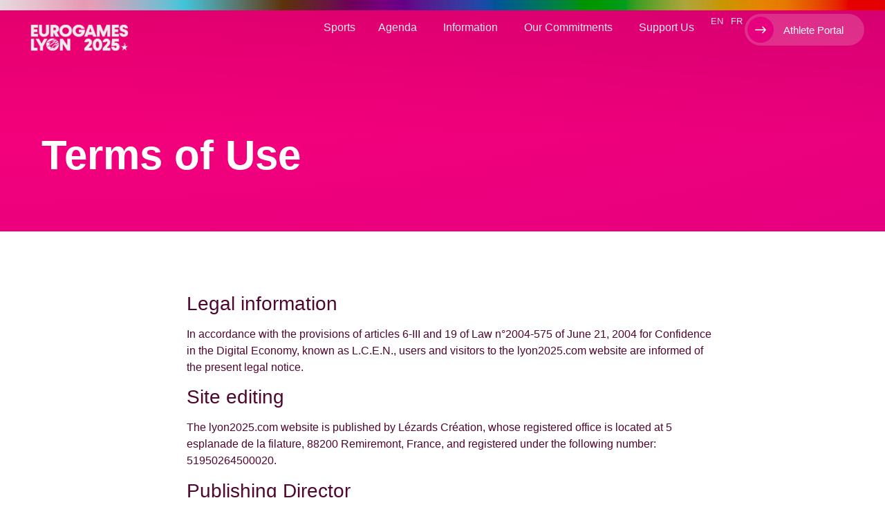

--- FILE ---
content_type: text/html; charset=UTF-8
request_url: https://eurogames-lyon2025.com/en/privacy-policy/
body_size: 26101
content:
<!doctype html>
<html lang="en-GB" prefix="og: https://ogp.me/ns#">
<head>
	<meta charset="UTF-8">
	<meta name="viewport" content="width=device-width, initial-scale=1">
	<link rel="profile" href="https://gmpg.org/xfn/11">
	<link rel="alternate" href="https://lyon2025.com/en/privacy-policy/" hreflang="en" />
<link rel="alternate" href="https://lyon2025.com/tarif-eurogames/" hreflang="fr" />

<!-- Search Engine Optimization by Rank Math PRO - https://rankmath.com/ -->
<title>Privacy Policy - EuroGames Lyon 2025</title>
<meta name="description" content="Find legal information related to the website."/>
<meta name="robots" content="follow, index, max-snippet:-1, max-video-preview:-1, max-image-preview:large"/>
<link rel="canonical" href="https://lyon2025.com/en/privacy-policy/" />
<meta property="og:locale" content="en_GB" />
<meta property="og:type" content="article" />
<meta property="og:title" content="Privacy Policy - EuroGames Lyon 2025" />
<meta property="og:description" content="Find legal information related to the website." />
<meta property="og:url" content="https://lyon2025.com/en/privacy-policy/" />
<meta property="og:site_name" content="Eurogames Lyon 2025" />
<meta property="article:publisher" content="https://www.facebook.com/EuroGamesLyon2025/" />
<meta property="og:updated_time" content="2024-09-23T08:28:07+02:00" />
<meta property="og:image" content="https://lyon2025.com/wp-content/uploads/2024/07/eurogames-lyon-2025-eurogames-Home-EN-Featured-Website-33397.jpg" />
<meta property="og:image:secure_url" content="https://lyon2025.com/wp-content/uploads/2024/07/eurogames-lyon-2025-eurogames-Home-EN-Featured-Website-33397.jpg" />
<meta property="og:image:width" content="1920" />
<meta property="og:image:height" content="1080" />
<meta property="og:image:alt" content="eurogames lyon eurogames home en featured website " />
<meta property="og:image:type" content="image/jpeg" />
<meta property="article:published_time" content="2023-06-19T16:06:06+02:00" />
<meta property="article:modified_time" content="2024-09-23T08:28:07+02:00" />
<meta name="twitter:card" content="summary_large_image" />
<meta name="twitter:title" content="Privacy Policy - EuroGames Lyon 2025" />
<meta name="twitter:description" content="Find legal information related to the website." />
<meta name="twitter:image" content="https://lyon2025.com/wp-content/uploads/2024/07/eurogames-lyon-2025-eurogames-Home-EN-Featured-Website-33397.jpg" />
<meta name="twitter:label1" content="Time to read" />
<meta name="twitter:data1" content="Less than a minute" />
<script type="application/ld+json" class="rank-math-schema-pro">{"@context":"https://schema.org","@graph":[{"@type":"Organization","@id":"https://lyon2025.com/#organization","name":"Eurogames Lyon 2025","url":"https://lyon2025.com/","sameAs":["https://www.facebook.com/EuroGamesLyon2025/"],"email":"eurogames@lyon2025.com","logo":{"@type":"ImageObject","@id":"https://lyon2025.com/#logo","url":"https://lyon2025.com/wp-content/uploads/2023/05/eurogames-lyon-2025-eurogames-Logo-Long-no-Rainbow-EuroGames-Lyon-2025-White-33206.png","contentUrl":"https://lyon2025.com/wp-content/uploads/2023/05/eurogames-lyon-2025-eurogames-Logo-Long-no-Rainbow-EuroGames-Lyon-2025-White-33206.png","caption":"Eurogames Lyon 2025","inLanguage":"en-GB","width":"2160","height":"880"}},{"@type":"WebSite","@id":"https://lyon2025.com/#website","url":"https://lyon2025.com","name":"Eurogames Lyon 2025","alternateName":"Eurogames Lyon 2025","publisher":{"@id":"https://lyon2025.com/#organization"},"inLanguage":"en-GB"},{"@type":"ImageObject","@id":"https://lyon2025.com/wp-content/uploads/2024/07/eurogames-lyon-2025-eurogames-Home-EN-Featured-Website-33397.jpg","url":"https://lyon2025.com/wp-content/uploads/2024/07/eurogames-lyon-2025-eurogames-Home-EN-Featured-Website-33397.jpg","width":"1920","height":"1080","caption":"eurogames lyon eurogames home en featured website ","inLanguage":"en-GB"},{"@type":"WebPage","@id":"https://lyon2025.com/en/privacy-policy/#webpage","url":"https://lyon2025.com/en/privacy-policy/","name":"Privacy Policy - EuroGames Lyon 2025","datePublished":"2023-06-19T16:06:06+02:00","dateModified":"2024-09-23T08:28:07+02:00","isPartOf":{"@id":"https://lyon2025.com/#website"},"primaryImageOfPage":{"@id":"https://lyon2025.com/wp-content/uploads/2024/07/eurogames-lyon-2025-eurogames-Home-EN-Featured-Website-33397.jpg"},"inLanguage":"en-GB"},{"@type":"Person","@id":"https://lyon2025.com/en/privacy-policy/#author","name":"Marketing Team","image":{"@type":"ImageObject","@id":"https://secure.gravatar.com/avatar/769162527e8044c1dba2b744d2fb8352a1d122f3833d62eacd225d724f39ff05?s=96&amp;d=mm&amp;r=g","url":"https://secure.gravatar.com/avatar/769162527e8044c1dba2b744d2fb8352a1d122f3833d62eacd225d724f39ff05?s=96&amp;d=mm&amp;r=g","caption":"Marketing Team","inLanguage":"en-GB"},"worksFor":{"@id":"https://lyon2025.com/#organization"}},{"@type":"Article","headline":"Privacy Policy - EuroGames Lyon 2025","datePublished":"2023-06-19T16:06:06+02:00","dateModified":"2024-09-23T08:28:07+02:00","author":{"@id":"https://lyon2025.com/en/privacy-policy/#author","name":"Marketing Team"},"publisher":{"@id":"https://lyon2025.com/#organization"},"description":"Find legal information related to the website.","name":"Privacy Policy - EuroGames Lyon 2025","@id":"https://lyon2025.com/en/privacy-policy/#richSnippet","isPartOf":{"@id":"https://lyon2025.com/en/privacy-policy/#webpage"},"image":{"@id":"https://lyon2025.com/wp-content/uploads/2024/07/eurogames-lyon-2025-eurogames-Home-EN-Featured-Website-33397.jpg"},"inLanguage":"en-GB","mainEntityOfPage":{"@id":"https://lyon2025.com/en/privacy-policy/#webpage"}}]}</script>
<!-- /Rank Math WordPress SEO plugin -->

<link rel='dns-prefetch' href='//lyon2025.com' />
<link rel="alternate" type="application/rss+xml" title="EuroGames Lyon 2025 &raquo; Feed" href="https://lyon2025.com/en/feed/" />
<link rel="alternate" type="application/rss+xml" title="EuroGames Lyon 2025 &raquo; Comments Feed" href="https://lyon2025.com/en/comments/feed/" />
<link rel="alternate" title="oEmbed (JSON)" type="application/json+oembed" href="https://lyon2025.com/wp-json/oembed/1.0/embed?url=https%3A%2F%2Flyon2025.com%2Fen%2Fprivacy-policy%2F" />
<link rel="alternate" title="oEmbed (XML)" type="text/xml+oembed" href="https://lyon2025.com/wp-json/oembed/1.0/embed?url=https%3A%2F%2Flyon2025.com%2Fen%2Fprivacy-policy%2F&#038;format=xml" />
<style id='wp-img-auto-sizes-contain-inline-css'>
img:is([sizes=auto i],[sizes^="auto," i]){contain-intrinsic-size:3000px 1500px}
/*# sourceURL=wp-img-auto-sizes-contain-inline-css */
</style>
<link rel='stylesheet' id='lezardscreation-style-css' href='https://lyon2025.com/wp-content/plugins/lezardscreation/assets/css/lezardscreation-style.min.css?ver=6.9' media='all' />
<link rel='stylesheet' id='wpmf-gallery-popup-style-css' href='https://lyon2025.com/wp-content/plugins/wp-media-folder/assets/css/display-gallery/magnific-popup.css?ver=0.9.9' media='all' />
<link rel='stylesheet' id='wpmf-gallery-style-css' href='https://lyon2025.com/wp-content/plugins/wp-media-folder/assets/css/display-gallery/style-display-gallery.css?ver=6.1.9' media='all' />
<link rel='stylesheet' id='wpmf-slick-style-css' href='https://lyon2025.com/wp-content/plugins/wp-media-folder/assets/js/slick/slick.css?ver=6.1.9' media='all' />
<link rel='stylesheet' id='wpmf-slick-theme-style-css' href='https://lyon2025.com/wp-content/plugins/wp-media-folder/assets/js/slick/slick-theme.css?ver=6.1.9' media='all' />
<style id='global-styles-inline-css'>
:root{--wp--preset--aspect-ratio--square: 1;--wp--preset--aspect-ratio--4-3: 4/3;--wp--preset--aspect-ratio--3-4: 3/4;--wp--preset--aspect-ratio--3-2: 3/2;--wp--preset--aspect-ratio--2-3: 2/3;--wp--preset--aspect-ratio--16-9: 16/9;--wp--preset--aspect-ratio--9-16: 9/16;--wp--preset--color--black: #000000;--wp--preset--color--cyan-bluish-gray: #abb8c3;--wp--preset--color--white: #ffffff;--wp--preset--color--pale-pink: #f78da7;--wp--preset--color--vivid-red: #cf2e2e;--wp--preset--color--luminous-vivid-orange: #ff6900;--wp--preset--color--luminous-vivid-amber: #fcb900;--wp--preset--color--light-green-cyan: #7bdcb5;--wp--preset--color--vivid-green-cyan: #00d084;--wp--preset--color--pale-cyan-blue: #8ed1fc;--wp--preset--color--vivid-cyan-blue: #0693e3;--wp--preset--color--vivid-purple: #9b51e0;--wp--preset--gradient--vivid-cyan-blue-to-vivid-purple: linear-gradient(135deg,rgb(6,147,227) 0%,rgb(155,81,224) 100%);--wp--preset--gradient--light-green-cyan-to-vivid-green-cyan: linear-gradient(135deg,rgb(122,220,180) 0%,rgb(0,208,130) 100%);--wp--preset--gradient--luminous-vivid-amber-to-luminous-vivid-orange: linear-gradient(135deg,rgb(252,185,0) 0%,rgb(255,105,0) 100%);--wp--preset--gradient--luminous-vivid-orange-to-vivid-red: linear-gradient(135deg,rgb(255,105,0) 0%,rgb(207,46,46) 100%);--wp--preset--gradient--very-light-gray-to-cyan-bluish-gray: linear-gradient(135deg,rgb(238,238,238) 0%,rgb(169,184,195) 100%);--wp--preset--gradient--cool-to-warm-spectrum: linear-gradient(135deg,rgb(74,234,220) 0%,rgb(151,120,209) 20%,rgb(207,42,186) 40%,rgb(238,44,130) 60%,rgb(251,105,98) 80%,rgb(254,248,76) 100%);--wp--preset--gradient--blush-light-purple: linear-gradient(135deg,rgb(255,206,236) 0%,rgb(152,150,240) 100%);--wp--preset--gradient--blush-bordeaux: linear-gradient(135deg,rgb(254,205,165) 0%,rgb(254,45,45) 50%,rgb(107,0,62) 100%);--wp--preset--gradient--luminous-dusk: linear-gradient(135deg,rgb(255,203,112) 0%,rgb(199,81,192) 50%,rgb(65,88,208) 100%);--wp--preset--gradient--pale-ocean: linear-gradient(135deg,rgb(255,245,203) 0%,rgb(182,227,212) 50%,rgb(51,167,181) 100%);--wp--preset--gradient--electric-grass: linear-gradient(135deg,rgb(202,248,128) 0%,rgb(113,206,126) 100%);--wp--preset--gradient--midnight: linear-gradient(135deg,rgb(2,3,129) 0%,rgb(40,116,252) 100%);--wp--preset--font-size--small: 13px;--wp--preset--font-size--medium: 20px;--wp--preset--font-size--large: 36px;--wp--preset--font-size--x-large: 42px;--wp--preset--spacing--20: 0.44rem;--wp--preset--spacing--30: 0.67rem;--wp--preset--spacing--40: 1rem;--wp--preset--spacing--50: 1.5rem;--wp--preset--spacing--60: 2.25rem;--wp--preset--spacing--70: 3.38rem;--wp--preset--spacing--80: 5.06rem;--wp--preset--shadow--natural: 6px 6px 9px rgba(0, 0, 0, 0.2);--wp--preset--shadow--deep: 12px 12px 50px rgba(0, 0, 0, 0.4);--wp--preset--shadow--sharp: 6px 6px 0px rgba(0, 0, 0, 0.2);--wp--preset--shadow--outlined: 6px 6px 0px -3px rgb(255, 255, 255), 6px 6px rgb(0, 0, 0);--wp--preset--shadow--crisp: 6px 6px 0px rgb(0, 0, 0);}:root { --wp--style--global--content-size: 800px;--wp--style--global--wide-size: 1200px; }:where(body) { margin: 0; }.wp-site-blocks > .alignleft { float: left; margin-right: 2em; }.wp-site-blocks > .alignright { float: right; margin-left: 2em; }.wp-site-blocks > .aligncenter { justify-content: center; margin-left: auto; margin-right: auto; }:where(.wp-site-blocks) > * { margin-block-start: 24px; margin-block-end: 0; }:where(.wp-site-blocks) > :first-child { margin-block-start: 0; }:where(.wp-site-blocks) > :last-child { margin-block-end: 0; }:root { --wp--style--block-gap: 24px; }:root :where(.is-layout-flow) > :first-child{margin-block-start: 0;}:root :where(.is-layout-flow) > :last-child{margin-block-end: 0;}:root :where(.is-layout-flow) > *{margin-block-start: 24px;margin-block-end: 0;}:root :where(.is-layout-constrained) > :first-child{margin-block-start: 0;}:root :where(.is-layout-constrained) > :last-child{margin-block-end: 0;}:root :where(.is-layout-constrained) > *{margin-block-start: 24px;margin-block-end: 0;}:root :where(.is-layout-flex){gap: 24px;}:root :where(.is-layout-grid){gap: 24px;}.is-layout-flow > .alignleft{float: left;margin-inline-start: 0;margin-inline-end: 2em;}.is-layout-flow > .alignright{float: right;margin-inline-start: 2em;margin-inline-end: 0;}.is-layout-flow > .aligncenter{margin-left: auto !important;margin-right: auto !important;}.is-layout-constrained > .alignleft{float: left;margin-inline-start: 0;margin-inline-end: 2em;}.is-layout-constrained > .alignright{float: right;margin-inline-start: 2em;margin-inline-end: 0;}.is-layout-constrained > .aligncenter{margin-left: auto !important;margin-right: auto !important;}.is-layout-constrained > :where(:not(.alignleft):not(.alignright):not(.alignfull)){max-width: var(--wp--style--global--content-size);margin-left: auto !important;margin-right: auto !important;}.is-layout-constrained > .alignwide{max-width: var(--wp--style--global--wide-size);}body .is-layout-flex{display: flex;}.is-layout-flex{flex-wrap: wrap;align-items: center;}.is-layout-flex > :is(*, div){margin: 0;}body .is-layout-grid{display: grid;}.is-layout-grid > :is(*, div){margin: 0;}body{padding-top: 0px;padding-right: 0px;padding-bottom: 0px;padding-left: 0px;}a:where(:not(.wp-element-button)){text-decoration: underline;}:root :where(.wp-element-button, .wp-block-button__link){background-color: #32373c;border-width: 0;color: #fff;font-family: inherit;font-size: inherit;font-style: inherit;font-weight: inherit;letter-spacing: inherit;line-height: inherit;padding-top: calc(0.667em + 2px);padding-right: calc(1.333em + 2px);padding-bottom: calc(0.667em + 2px);padding-left: calc(1.333em + 2px);text-decoration: none;text-transform: inherit;}.has-black-color{color: var(--wp--preset--color--black) !important;}.has-cyan-bluish-gray-color{color: var(--wp--preset--color--cyan-bluish-gray) !important;}.has-white-color{color: var(--wp--preset--color--white) !important;}.has-pale-pink-color{color: var(--wp--preset--color--pale-pink) !important;}.has-vivid-red-color{color: var(--wp--preset--color--vivid-red) !important;}.has-luminous-vivid-orange-color{color: var(--wp--preset--color--luminous-vivid-orange) !important;}.has-luminous-vivid-amber-color{color: var(--wp--preset--color--luminous-vivid-amber) !important;}.has-light-green-cyan-color{color: var(--wp--preset--color--light-green-cyan) !important;}.has-vivid-green-cyan-color{color: var(--wp--preset--color--vivid-green-cyan) !important;}.has-pale-cyan-blue-color{color: var(--wp--preset--color--pale-cyan-blue) !important;}.has-vivid-cyan-blue-color{color: var(--wp--preset--color--vivid-cyan-blue) !important;}.has-vivid-purple-color{color: var(--wp--preset--color--vivid-purple) !important;}.has-black-background-color{background-color: var(--wp--preset--color--black) !important;}.has-cyan-bluish-gray-background-color{background-color: var(--wp--preset--color--cyan-bluish-gray) !important;}.has-white-background-color{background-color: var(--wp--preset--color--white) !important;}.has-pale-pink-background-color{background-color: var(--wp--preset--color--pale-pink) !important;}.has-vivid-red-background-color{background-color: var(--wp--preset--color--vivid-red) !important;}.has-luminous-vivid-orange-background-color{background-color: var(--wp--preset--color--luminous-vivid-orange) !important;}.has-luminous-vivid-amber-background-color{background-color: var(--wp--preset--color--luminous-vivid-amber) !important;}.has-light-green-cyan-background-color{background-color: var(--wp--preset--color--light-green-cyan) !important;}.has-vivid-green-cyan-background-color{background-color: var(--wp--preset--color--vivid-green-cyan) !important;}.has-pale-cyan-blue-background-color{background-color: var(--wp--preset--color--pale-cyan-blue) !important;}.has-vivid-cyan-blue-background-color{background-color: var(--wp--preset--color--vivid-cyan-blue) !important;}.has-vivid-purple-background-color{background-color: var(--wp--preset--color--vivid-purple) !important;}.has-black-border-color{border-color: var(--wp--preset--color--black) !important;}.has-cyan-bluish-gray-border-color{border-color: var(--wp--preset--color--cyan-bluish-gray) !important;}.has-white-border-color{border-color: var(--wp--preset--color--white) !important;}.has-pale-pink-border-color{border-color: var(--wp--preset--color--pale-pink) !important;}.has-vivid-red-border-color{border-color: var(--wp--preset--color--vivid-red) !important;}.has-luminous-vivid-orange-border-color{border-color: var(--wp--preset--color--luminous-vivid-orange) !important;}.has-luminous-vivid-amber-border-color{border-color: var(--wp--preset--color--luminous-vivid-amber) !important;}.has-light-green-cyan-border-color{border-color: var(--wp--preset--color--light-green-cyan) !important;}.has-vivid-green-cyan-border-color{border-color: var(--wp--preset--color--vivid-green-cyan) !important;}.has-pale-cyan-blue-border-color{border-color: var(--wp--preset--color--pale-cyan-blue) !important;}.has-vivid-cyan-blue-border-color{border-color: var(--wp--preset--color--vivid-cyan-blue) !important;}.has-vivid-purple-border-color{border-color: var(--wp--preset--color--vivid-purple) !important;}.has-vivid-cyan-blue-to-vivid-purple-gradient-background{background: var(--wp--preset--gradient--vivid-cyan-blue-to-vivid-purple) !important;}.has-light-green-cyan-to-vivid-green-cyan-gradient-background{background: var(--wp--preset--gradient--light-green-cyan-to-vivid-green-cyan) !important;}.has-luminous-vivid-amber-to-luminous-vivid-orange-gradient-background{background: var(--wp--preset--gradient--luminous-vivid-amber-to-luminous-vivid-orange) !important;}.has-luminous-vivid-orange-to-vivid-red-gradient-background{background: var(--wp--preset--gradient--luminous-vivid-orange-to-vivid-red) !important;}.has-very-light-gray-to-cyan-bluish-gray-gradient-background{background: var(--wp--preset--gradient--very-light-gray-to-cyan-bluish-gray) !important;}.has-cool-to-warm-spectrum-gradient-background{background: var(--wp--preset--gradient--cool-to-warm-spectrum) !important;}.has-blush-light-purple-gradient-background{background: var(--wp--preset--gradient--blush-light-purple) !important;}.has-blush-bordeaux-gradient-background{background: var(--wp--preset--gradient--blush-bordeaux) !important;}.has-luminous-dusk-gradient-background{background: var(--wp--preset--gradient--luminous-dusk) !important;}.has-pale-ocean-gradient-background{background: var(--wp--preset--gradient--pale-ocean) !important;}.has-electric-grass-gradient-background{background: var(--wp--preset--gradient--electric-grass) !important;}.has-midnight-gradient-background{background: var(--wp--preset--gradient--midnight) !important;}.has-small-font-size{font-size: var(--wp--preset--font-size--small) !important;}.has-medium-font-size{font-size: var(--wp--preset--font-size--medium) !important;}.has-large-font-size{font-size: var(--wp--preset--font-size--large) !important;}.has-x-large-font-size{font-size: var(--wp--preset--font-size--x-large) !important;}
:root :where(.wp-block-pullquote){font-size: 1.5em;line-height: 1.6;}
/*# sourceURL=global-styles-inline-css */
</style>
<style id='dominant-color-styles-inline-css'>
img[data-dominant-color]:not(.has-transparency) { background-color: var(--dominant-color); }
/*# sourceURL=dominant-color-styles-inline-css */
</style>
<link rel='stylesheet' id='image-map-pro-dist-css-css' href='https://lyon2025.com/wp-content/plugins/image-map-pro-wordpress/css/image-map-pro.min.css?ver=5.6.9' media='' />
<link rel='stylesheet' id='hello-elementor-css' href='https://lyon2025.com/wp-content/themes/hello-elementor/assets/css/reset.css?ver=3.4.5' media='all' />
<link rel='stylesheet' id='hello-elementor-theme-style-css' href='https://lyon2025.com/wp-content/themes/hello-elementor/assets/css/theme.css?ver=3.4.5' media='all' />
<link rel='stylesheet' id='hello-elementor-header-footer-css' href='https://lyon2025.com/wp-content/themes/hello-elementor/assets/css/header-footer.css?ver=3.4.5' media='all' />
<link rel='stylesheet' id='elementor-frontend-css' href='https://lyon2025.com/wp-content/uploads/elementor/css/custom-frontend.min.css?ver=1769161444' media='all' />
<link rel='stylesheet' id='elementor-post-5-css' href='https://lyon2025.com/wp-content/uploads/elementor/css/post-5.css?ver=1769161444' media='all' />
<link rel='stylesheet' id='widget-spacer-css' href='https://lyon2025.com/wp-content/plugins/elementor/assets/css/widget-spacer.min.css?ver=3.34.2' media='all' />
<link rel='stylesheet' id='widget-image-css' href='https://lyon2025.com/wp-content/plugins/elementor/assets/css/widget-image.min.css?ver=3.34.2' media='all' />
<link rel='stylesheet' id='widget-heading-css' href='https://lyon2025.com/wp-content/plugins/elementor/assets/css/widget-heading.min.css?ver=3.34.2' media='all' />
<link rel='stylesheet' id='widget-mega-menu-css' href='https://lyon2025.com/wp-content/uploads/elementor/css/custom-pro-widget-mega-menu.min.css?ver=1769161444' media='all' />
<link rel='stylesheet' id='bouton-css-css' href='https://lyon2025.com/wp-content/plugins/lezardscreation/widgets/bouton/bouton.min.css?ver=6.9' media='all' />
<link rel='stylesheet' id='widget-nav-menu-css' href='https://lyon2025.com/wp-content/uploads/elementor/css/custom-pro-widget-nav-menu.min.css?ver=1769161444' media='all' />
<link rel='stylesheet' id='widget-social-icons-css' href='https://lyon2025.com/wp-content/plugins/elementor/assets/css/widget-social-icons.min.css?ver=3.34.2' media='all' />
<link rel='stylesheet' id='e-apple-webkit-css' href='https://lyon2025.com/wp-content/uploads/elementor/css/custom-apple-webkit.min.css?ver=1769161443' media='all' />
<link rel='stylesheet' id='widget-form-css' href='https://lyon2025.com/wp-content/plugins/elementor-pro/assets/css/widget-form.min.css?ver=3.34.2' media='all' />
<link rel='stylesheet' id='e-animation-slideInDown-css' href='https://lyon2025.com/wp-content/plugins/elementor/assets/lib/animations/styles/slideInDown.min.css?ver=3.34.2' media='all' />
<link rel='stylesheet' id='e-popup-css' href='https://lyon2025.com/wp-content/plugins/elementor-pro/assets/css/conditionals/popup.min.css?ver=3.34.2' media='all' />
<link rel='stylesheet' id='cpel-language-switcher-css' href='https://lyon2025.com/wp-content/plugins/connect-polylang-elementor/assets/css/language-switcher.min.css?ver=2.5.5' media='all' />
<link rel='stylesheet' id='elementor-post-47739-css' href='https://lyon2025.com/wp-content/uploads/elementor/css/post-47739.css?ver=1769189995' media='all' />
<link rel='stylesheet' id='elementor-post-48418-css' href='https://lyon2025.com/wp-content/uploads/elementor/css/post-48418.css?ver=1769161493' media='all' />
<link rel='stylesheet' id='elementor-post-48436-css' href='https://lyon2025.com/wp-content/uploads/elementor/css/post-48436.css?ver=1769161494' media='all' />
<link rel='stylesheet' id='elementor-post-47798-css' href='https://lyon2025.com/wp-content/uploads/elementor/css/post-47798.css?ver=1769161445' media='all' />
<link rel='stylesheet' id='elementor-post-47795-css' href='https://lyon2025.com/wp-content/uploads/elementor/css/post-47795.css?ver=1769161494' media='all' />
<link rel='stylesheet' id='wp_mailjet_form_builder_widget-widget-front-styles-css' href='https://lyon2025.com/wp-content/plugins/mailjet-for-wordpress/src/widgetformbuilder/css/front-widget.css?ver=6.1.6' media='all' />
<script src="https://lyon2025.com/wp-content/plugins/lezardscreation/assets/js/gsap.js?ver=6.9" id="gsap-js"></script>
<script src="https://lyon2025.com/wp-content/plugins/lezardscreation/assets/js/ScrollTrigger.js?ver=6.9" id="ScrollTrigger-js"></script>
<script src="https://lyon2025.com/wp-content/plugins/lezardscreation/assets/js/SplitText.js?ver=6.9" id="SplitText-js"></script>
<script src="https://lyon2025.com/wp-includes/js/jquery/jquery.min.js?ver=3.7.1" id="jquery-core-js"></script>
<script src="https://lyon2025.com/wp-includes/js/jquery/jquery-migrate.min.js?ver=3.4.1" id="jquery-migrate-js"></script>
<script src="https://lyon2025.com/wp-content/plugins/lezardscreation/assets/js/lezardscreation-scripts-min.js?ver=6.9" id="lezardscreation-scripts-js"></script>
<link rel="https://api.w.org/" href="https://lyon2025.com/wp-json/" /><link rel="alternate" title="JSON" type="application/json" href="https://lyon2025.com/wp-json/wp/v2/pages/47739" /><link rel="EditURI" type="application/rsd+xml" title="RSD" href="https://lyon2025.com/xmlrpc.php?rsd" />
<meta name="generator" content="auto-sizes 1.7.0">
<meta name="generator" content="dominant-color-images 1.2.0">
   		<meta name="format-detection" content="telephone=no"/>
 	 <meta name="generator" content="performance-lab 4.0.1; plugins: auto-sizes, dominant-color-images, image-prioritizer, webp-uploads">
<meta name="generator" content="webp-uploads 2.6.0">
<meta name="description" content="Find legal information related to the website.">
<meta name="generator" content="optimization-detective 1.0.0-beta3">
			<style>
				.e-con.e-parent:nth-of-type(n+4):not(.e-lazyloaded):not(.e-no-lazyload),
				.e-con.e-parent:nth-of-type(n+4):not(.e-lazyloaded):not(.e-no-lazyload) * {
					background-image: none !important;
				}
				@media screen and (max-height: 1024px) {
					.e-con.e-parent:nth-of-type(n+3):not(.e-lazyloaded):not(.e-no-lazyload),
					.e-con.e-parent:nth-of-type(n+3):not(.e-lazyloaded):not(.e-no-lazyload) * {
						background-image: none !important;
					}
				}
				@media screen and (max-height: 640px) {
					.e-con.e-parent:nth-of-type(n+2):not(.e-lazyloaded):not(.e-no-lazyload),
					.e-con.e-parent:nth-of-type(n+2):not(.e-lazyloaded):not(.e-no-lazyload) * {
						background-image: none !important;
					}
				}
			</style>
			<meta name="generator" content="image-prioritizer 1.0.0-beta2">
<script id="google_gtagjs" src="https://www.googletagmanager.com/gtag/js?id=G-YQ9331323B" async></script>
<script id="google_gtagjs-inline">
window.dataLayer = window.dataLayer || [];function gtag(){dataLayer.push(arguments);}gtag('js', new Date());gtag('config', 'G-YQ9331323B', {'anonymize_ip': true} );
</script>
<link rel="icon" href="https://lyon2025.com/wp-content/uploads/2023/05/eurogames-lyon-2025-eurogames-O-avec-Griffe-33207.svg" sizes="32x32" />
<link rel="icon" href="https://lyon2025.com/wp-content/uploads/2023/05/eurogames-lyon-2025-eurogames-O-avec-Griffe-33207.svg" sizes="192x192" />
<link rel="apple-touch-icon" href="https://lyon2025.com/wp-content/uploads/2023/05/eurogames-lyon-2025-eurogames-O-avec-Griffe-33207.svg" />
<meta name="msapplication-TileImage" content="https://lyon2025.com/wp-content/uploads/2023/05/eurogames-lyon-2025-eurogames-O-avec-Griffe-33207.svg" />
</head>
<body class="wp-singular page-template-default page page-id-47739 wp-custom-logo wp-embed-responsive wp-theme-hello-elementor hello-elementor-default elementor-default elementor-kit-5 elementor-page elementor-page-47739">


<a class="skip-link screen-reader-text" href="#content">Skip to content</a>

		<header data-elementor-type="header" data-elementor-id="48418" class="elementor elementor-48418 elementor-location-header" data-elementor-post-type="elementor_library">
			<div class="elementor-element elementor-element-c5481d4 e-con-full e-flex e-con e-parent" data-id="c5481d4" data-element_type="container" data-settings="{&quot;background_background&quot;:&quot;classic&quot;}">
				<div class="elementor-element elementor-element-18ca92f elementor-widget elementor-widget-spacer" data-id="18ca92f" data-element_type="widget" data-widget_type="spacer.default">
				<div class="elementor-widget-container">
							<div class="elementor-spacer">
			<div class="elementor-spacer-inner"></div>
		</div>
						</div>
				</div>
				</div>
		<header class="elementor-element elementor-element-9242426 e-flex e-con-boxed e-con e-parent" data-id="9242426" data-element_type="container" id="header" data-settings="{&quot;position&quot;:&quot;absolute&quot;}">
					<div class="e-con-inner">
		<div class="elementor-element elementor-element-1216a0d e-con-full e-flex e-con e-child" data-id="1216a0d" data-element_type="container">
				<div class="elementor-element elementor-element-01910d8 elementor-widget elementor-widget-theme-site-logo elementor-widget-image" data-id="01910d8" data-element_type="widget" data-widget_type="theme-site-logo.default">
				<div class="elementor-widget-container">
											<a href="https://lyon2025.com/en/eurogames-lyon-2025/">
			<img data-od-removed-fetchpriority="high" data-od-replaced-sizes="(max-width: 2160px) 100vw, 2160px" data-od-xpath="/HTML/BODY/HEADER[@class=&apos;elementor elementor-48418 elementor-location-header&apos;]/*[2][self::HEADER]/*[1][self::DIV]/*[1][self::DIV]/*[1][self::DIV]/*[1][self::DIV]/*[1][self::A]/*[1][self::IMG]"  width="2160" height="880" src="https://lyon2025.com/wp-content/uploads/2023/05/eurogames-lyon-2025-eurogames-Logo-Long-no-Rainbow-EuroGames-Lyon-2025-White-33206.png" class="attachment-full size-full wp-image-41597 has-transparency" alt="eurogames lyon eurogames logo long no rainbow eurogames lyon white" srcset="https://lyon2025.com/wp-content/uploads/2023/05/eurogames-lyon-2025-eurogames-Logo-Long-no-Rainbow-EuroGames-Lyon-2025-White-33206.png 2160w, https://lyon2025.com/wp-content/uploads/2023/05/eurogames-lyon-2025-eurogames-Logo-Long-no-Rainbow-EuroGames-Lyon-2025-White-33206-500x204.png 500w, https://lyon2025.com/wp-content/uploads/2023/05/eurogames-lyon-2025-eurogames-Logo-Long-no-Rainbow-EuroGames-Lyon-2025-White-33206-1024x417.png 1024w, https://lyon2025.com/wp-content/uploads/2023/05/eurogames-lyon-2025-eurogames-Logo-Long-no-Rainbow-EuroGames-Lyon-2025-White-33206-768x313.png 768w, https://lyon2025.com/wp-content/uploads/2023/05/eurogames-lyon-2025-eurogames-Logo-Long-no-Rainbow-EuroGames-Lyon-2025-White-33206-1536x626.png 1536w, https://lyon2025.com/wp-content/uploads/2023/05/eurogames-lyon-2025-eurogames-Logo-Long-no-Rainbow-EuroGames-Lyon-2025-White-33206-2048x834.png 2048w" sizes="(782px &lt; width) 170px, (max-width: 2160px) 100vw, 2160px" data-has-transparency="true" data-dominant-color="ffffff" style="--dominant-color: #ffffff" />				</a>
											</div>
				</div>
				</div>
		<div class="elementor-element elementor-element-4037c58 e-con-full e-flex e-con e-child" data-id="4037c58" data-element_type="container">
				<div class="elementor-element elementor-element-da2a43b e-n-menu-mobile elementor-hidden-tablet elementor-hidden-mobile e-full_width e-n-menu-layout-horizontal elementor-widget elementor-widget-n-menu" data-id="da2a43b" data-element_type="widget" data-settings="{&quot;menu_items&quot;:[{&quot;item_title&quot;:&quot;Sports&quot;,&quot;_id&quot;:&quot;8eb480c&quot;,&quot;item_dropdown_content&quot;:&quot;&quot;,&quot;item_link&quot;:{&quot;url&quot;:&quot;https:\/\/lyon2025.com\/en\/sports\/&quot;,&quot;is_external&quot;:&quot;&quot;,&quot;nofollow&quot;:&quot;&quot;,&quot;custom_attributes&quot;:&quot;&quot;},&quot;item_icon&quot;:{&quot;value&quot;:&quot;&quot;,&quot;library&quot;:&quot;&quot;},&quot;item_icon_active&quot;:null,&quot;element_id&quot;:&quot;&quot;},{&quot;item_title&quot;:&quot;Agenda&quot;,&quot;_id&quot;:&quot;05cd28f&quot;,&quot;item_dropdown_content&quot;:&quot;yes&quot;,&quot;item_link&quot;:{&quot;url&quot;:&quot;&quot;,&quot;is_external&quot;:&quot;&quot;,&quot;nofollow&quot;:&quot;&quot;,&quot;custom_attributes&quot;:&quot;&quot;},&quot;item_icon&quot;:{&quot;value&quot;:&quot;&quot;,&quot;library&quot;:&quot;&quot;},&quot;item_icon_active&quot;:null,&quot;element_id&quot;:&quot;&quot;},{&quot;_id&quot;:&quot;ce5eb36&quot;,&quot;item_title&quot;:&quot;Information&quot;,&quot;item_dropdown_content&quot;:&quot;yes&quot;,&quot;item_link&quot;:{&quot;url&quot;:&quot;&quot;,&quot;is_external&quot;:&quot;&quot;,&quot;nofollow&quot;:&quot;&quot;,&quot;custom_attributes&quot;:&quot;&quot;},&quot;item_icon&quot;:{&quot;value&quot;:&quot;&quot;,&quot;library&quot;:&quot;&quot;},&quot;item_icon_active&quot;:null,&quot;element_id&quot;:&quot;&quot;},{&quot;_id&quot;:&quot;c60e86b&quot;,&quot;item_title&quot;:&quot;Our Commitments&quot;,&quot;item_link&quot;:{&quot;url&quot;:&quot;https:\/\/lyon2025.com\/en\/our-values\/&quot;,&quot;is_external&quot;:&quot;&quot;,&quot;nofollow&quot;:&quot;&quot;,&quot;custom_attributes&quot;:&quot;&quot;},&quot;item_dropdown_content&quot;:&quot;yes&quot;,&quot;item_icon&quot;:{&quot;value&quot;:&quot;&quot;,&quot;library&quot;:&quot;&quot;},&quot;item_icon_active&quot;:null,&quot;element_id&quot;:&quot;&quot;},{&quot;_id&quot;:&quot;e50598d&quot;,&quot;item_title&quot;:&quot;Support Us&quot;,&quot;item_dropdown_content&quot;:&quot;yes&quot;,&quot;item_link&quot;:{&quot;url&quot;:&quot;&quot;,&quot;is_external&quot;:&quot;&quot;,&quot;nofollow&quot;:&quot;&quot;,&quot;custom_attributes&quot;:&quot;&quot;},&quot;item_icon&quot;:{&quot;value&quot;:&quot;&quot;,&quot;library&quot;:&quot;&quot;},&quot;item_icon_active&quot;:null,&quot;element_id&quot;:&quot;&quot;}],&quot;item_position_horizontal&quot;:&quot;end&quot;,&quot;breakpoint_selector&quot;:&quot;mobile&quot;,&quot;content_width&quot;:&quot;full_width&quot;,&quot;item_layout&quot;:&quot;horizontal&quot;,&quot;open_on&quot;:&quot;hover&quot;,&quot;horizontal_scroll&quot;:&quot;disable&quot;,&quot;menu_item_title_distance_from_content&quot;:{&quot;unit&quot;:&quot;px&quot;,&quot;size&quot;:0,&quot;sizes&quot;:[]},&quot;menu_item_title_distance_from_content_laptop&quot;:{&quot;unit&quot;:&quot;px&quot;,&quot;size&quot;:&quot;&quot;,&quot;sizes&quot;:[]},&quot;menu_item_title_distance_from_content_tablet&quot;:{&quot;unit&quot;:&quot;px&quot;,&quot;size&quot;:&quot;&quot;,&quot;sizes&quot;:[]},&quot;menu_item_title_distance_from_content_mobile&quot;:{&quot;unit&quot;:&quot;px&quot;,&quot;size&quot;:&quot;&quot;,&quot;sizes&quot;:[]}}" data-widget_type="mega-menu.default">
				<div class="elementor-widget-container">
							<nav class="e-n-menu" data-widget-number="228" aria-label="Menu">
					<button class="e-n-menu-toggle" id="menu-toggle-228" aria-haspopup="true" aria-expanded="false" aria-controls="menubar-228" aria-label="Menu Toggle">
			<span class="e-n-menu-toggle-icon e-open">
				<svg class="e-font-icon-svg e-eicon-menu-bar" viewBox="0 0 1000 1000" xmlns="http://www.w3.org/2000/svg"><path d="M104 333H896C929 333 958 304 958 271S929 208 896 208H104C71 208 42 237 42 271S71 333 104 333ZM104 583H896C929 583 958 554 958 521S929 458 896 458H104C71 458 42 487 42 521S71 583 104 583ZM104 833H896C929 833 958 804 958 771S929 708 896 708H104C71 708 42 737 42 771S71 833 104 833Z"></path></svg>			</span>
			<span class="e-n-menu-toggle-icon e-close">
				<svg class="e-font-icon-svg e-eicon-close" viewBox="0 0 1000 1000" xmlns="http://www.w3.org/2000/svg"><path d="M742 167L500 408 258 167C246 154 233 150 217 150 196 150 179 158 167 167 154 179 150 196 150 212 150 229 154 242 171 254L408 500 167 742C138 771 138 800 167 829 196 858 225 858 254 829L496 587 738 829C750 842 767 846 783 846 800 846 817 842 829 829 842 817 846 804 846 783 846 767 842 750 829 737L588 500 833 258C863 229 863 200 833 171 804 137 775 137 742 167Z"></path></svg>			</span>
		</button>
					<div class="e-n-menu-wrapper" id="menubar-228" aria-labelledby="menu-toggle-228">
				<ul class="e-n-menu-heading">
								<li class="e-n-menu-item">
				<div id="e-n-menu-title-2281" class="e-n-menu-title">
					<a class="e-n-menu-title-container e-focus e-link" href="https://lyon2025.com/en/sports/">												<span class="e-n-menu-title-text">
							Sports						</span>
					</a>									</div>
							</li>
					<li class="e-n-menu-item">
				<div id="e-n-menu-title-2282" class="e-n-menu-title">
					<div class="e-n-menu-title-container">												<span class="e-n-menu-title-text">
							Agenda						</span>
					</div>											<button id="e-n-menu-dropdown-icon-2282" class="e-n-menu-dropdown-icon e-focus" data-tab-index="2" aria-haspopup="true" aria-expanded="false" aria-controls="e-n-menu-content-2282" >
							<span class="e-n-menu-dropdown-icon-opened">
																<span class="elementor-screen-only">Close Agenda</span>
							</span>
							<span class="e-n-menu-dropdown-icon-closed">
																<span class="elementor-screen-only">Open Agenda</span>
							</span>
						</button>
									</div>
									<div class="e-n-menu-content">
						<div id="e-n-menu-content-2282" data-tab-index="2" aria-labelledby="e-n-menu-dropdown-icon-2282" class="elementor-element elementor-element-1c99d33 e-flex e-con-boxed e-con e-child" data-id="1c99d33" data-element_type="container" data-settings="{&quot;background_background&quot;:&quot;classic&quot;}">
					<div class="e-con-inner">
		<div class="elementor-element elementor-element-56d9789 animated-fast e-con-full e-flex e-con e-child" data-id="56d9789" data-element_type="container" data-settings="{&quot;background_background&quot;:&quot;classic&quot;,&quot;animation&quot;:&quot;none&quot;}">
		<div class="elementor-element elementor-element-46dc1df e-con-full e-flex e-con e-child" data-id="46dc1df" data-element_type="container" data-settings="{&quot;background_background&quot;:&quot;classic&quot;}">
				<div class="elementor-element elementor-element-fee25f0 e-transform elementor-widget elementor-widget-heading" data-id="fee25f0" data-element_type="widget" data-settings="{&quot;_transform_translateX_effect_hover&quot;:{&quot;unit&quot;:&quot;px&quot;,&quot;size&quot;:10,&quot;sizes&quot;:[]},&quot;_transform_translateX_effect_hover_laptop&quot;:{&quot;unit&quot;:&quot;px&quot;,&quot;size&quot;:&quot;&quot;,&quot;sizes&quot;:[]},&quot;_transform_translateX_effect_hover_tablet&quot;:{&quot;unit&quot;:&quot;px&quot;,&quot;size&quot;:&quot;&quot;,&quot;sizes&quot;:[]},&quot;_transform_translateX_effect_hover_mobile&quot;:{&quot;unit&quot;:&quot;px&quot;,&quot;size&quot;:&quot;&quot;,&quot;sizes&quot;:[]},&quot;_transform_translateY_effect_hover&quot;:{&quot;unit&quot;:&quot;px&quot;,&quot;size&quot;:&quot;&quot;,&quot;sizes&quot;:[]},&quot;_transform_translateY_effect_hover_laptop&quot;:{&quot;unit&quot;:&quot;px&quot;,&quot;size&quot;:&quot;&quot;,&quot;sizes&quot;:[]},&quot;_transform_translateY_effect_hover_tablet&quot;:{&quot;unit&quot;:&quot;px&quot;,&quot;size&quot;:&quot;&quot;,&quot;sizes&quot;:[]},&quot;_transform_translateY_effect_hover_mobile&quot;:{&quot;unit&quot;:&quot;px&quot;,&quot;size&quot;:&quot;&quot;,&quot;sizes&quot;:[]}}" data-widget_type="heading.default">
				<div class="elementor-widget-container">
					<div class="elementor-heading-title elementor-size-default"><a href="https://lyon2025.com/en/program/agenda/">Program</a></div>				</div>
				</div>
				<div class="elementor-element elementor-element-a08d2b6 e-transform elementor-widget elementor-widget-heading" data-id="a08d2b6" data-element_type="widget" data-settings="{&quot;_transform_translateX_effect_hover&quot;:{&quot;unit&quot;:&quot;px&quot;,&quot;size&quot;:10,&quot;sizes&quot;:[]},&quot;_transform_translateX_effect_hover_laptop&quot;:{&quot;unit&quot;:&quot;px&quot;,&quot;size&quot;:&quot;&quot;,&quot;sizes&quot;:[]},&quot;_transform_translateX_effect_hover_tablet&quot;:{&quot;unit&quot;:&quot;px&quot;,&quot;size&quot;:&quot;&quot;,&quot;sizes&quot;:[]},&quot;_transform_translateX_effect_hover_mobile&quot;:{&quot;unit&quot;:&quot;px&quot;,&quot;size&quot;:&quot;&quot;,&quot;sizes&quot;:[]},&quot;_transform_translateY_effect_hover&quot;:{&quot;unit&quot;:&quot;px&quot;,&quot;size&quot;:&quot;&quot;,&quot;sizes&quot;:[]},&quot;_transform_translateY_effect_hover_laptop&quot;:{&quot;unit&quot;:&quot;px&quot;,&quot;size&quot;:&quot;&quot;,&quot;sizes&quot;:[]},&quot;_transform_translateY_effect_hover_tablet&quot;:{&quot;unit&quot;:&quot;px&quot;,&quot;size&quot;:&quot;&quot;,&quot;sizes&quot;:[]},&quot;_transform_translateY_effect_hover_mobile&quot;:{&quot;unit&quot;:&quot;px&quot;,&quot;size&quot;:&quot;&quot;,&quot;sizes&quot;:[]}}" data-widget_type="heading.default">
				<div class="elementor-widget-container">
					<div class="elementor-heading-title elementor-size-default"><a href="https://lyon2025.com/en/program/activities/">Activities &amp; Nights</a></div>				</div>
				</div>
				<div class="elementor-element elementor-element-f37d64a e-transform elementor-widget elementor-widget-heading" data-id="f37d64a" data-element_type="widget" data-settings="{&quot;_transform_translateX_effect_hover&quot;:{&quot;unit&quot;:&quot;px&quot;,&quot;size&quot;:10,&quot;sizes&quot;:[]},&quot;_transform_translateX_effect_hover_laptop&quot;:{&quot;unit&quot;:&quot;px&quot;,&quot;size&quot;:&quot;&quot;,&quot;sizes&quot;:[]},&quot;_transform_translateX_effect_hover_tablet&quot;:{&quot;unit&quot;:&quot;px&quot;,&quot;size&quot;:&quot;&quot;,&quot;sizes&quot;:[]},&quot;_transform_translateX_effect_hover_mobile&quot;:{&quot;unit&quot;:&quot;px&quot;,&quot;size&quot;:&quot;&quot;,&quot;sizes&quot;:[]},&quot;_transform_translateY_effect_hover&quot;:{&quot;unit&quot;:&quot;px&quot;,&quot;size&quot;:&quot;&quot;,&quot;sizes&quot;:[]},&quot;_transform_translateY_effect_hover_laptop&quot;:{&quot;unit&quot;:&quot;px&quot;,&quot;size&quot;:&quot;&quot;,&quot;sizes&quot;:[]},&quot;_transform_translateY_effect_hover_tablet&quot;:{&quot;unit&quot;:&quot;px&quot;,&quot;size&quot;:&quot;&quot;,&quot;sizes&quot;:[]},&quot;_transform_translateY_effect_hover_mobile&quot;:{&quot;unit&quot;:&quot;px&quot;,&quot;size&quot;:&quot;&quot;,&quot;sizes&quot;:[]}}" data-widget_type="heading.default">
				<div class="elementor-widget-container">
					<div class="elementor-heading-title elementor-size-default"><a href="https://lyon2025.com/en/eurogames-village/">EuroGames Village</a></div>				</div>
				</div>
				<div class="elementor-element elementor-element-00bcdec e-transform elementor-widget elementor-widget-heading" data-id="00bcdec" data-element_type="widget" data-settings="{&quot;_transform_translateX_effect_hover&quot;:{&quot;unit&quot;:&quot;px&quot;,&quot;size&quot;:10,&quot;sizes&quot;:[]},&quot;_transform_translateX_effect_hover_laptop&quot;:{&quot;unit&quot;:&quot;px&quot;,&quot;size&quot;:&quot;&quot;,&quot;sizes&quot;:[]},&quot;_transform_translateX_effect_hover_tablet&quot;:{&quot;unit&quot;:&quot;px&quot;,&quot;size&quot;:&quot;&quot;,&quot;sizes&quot;:[]},&quot;_transform_translateX_effect_hover_mobile&quot;:{&quot;unit&quot;:&quot;px&quot;,&quot;size&quot;:&quot;&quot;,&quot;sizes&quot;:[]},&quot;_transform_translateY_effect_hover&quot;:{&quot;unit&quot;:&quot;px&quot;,&quot;size&quot;:&quot;&quot;,&quot;sizes&quot;:[]},&quot;_transform_translateY_effect_hover_laptop&quot;:{&quot;unit&quot;:&quot;px&quot;,&quot;size&quot;:&quot;&quot;,&quot;sizes&quot;:[]},&quot;_transform_translateY_effect_hover_tablet&quot;:{&quot;unit&quot;:&quot;px&quot;,&quot;size&quot;:&quot;&quot;,&quot;sizes&quot;:[]},&quot;_transform_translateY_effect_hover_mobile&quot;:{&quot;unit&quot;:&quot;px&quot;,&quot;size&quot;:&quot;&quot;,&quot;sizes&quot;:[]}}" data-widget_type="heading.default">
				<div class="elementor-widget-container">
					<div class="elementor-heading-title elementor-size-default"><a href="https://lyon2025.com/en/locations/">Interactive Map</a></div>				</div>
				</div>
				</div>
		<div class="elementor-element elementor-element-3fc8447 e-con-full e-flex e-con e-child" data-id="3fc8447" data-element_type="container" data-settings="{&quot;background_background&quot;:&quot;classic&quot;}">
				<div class="elementor-element elementor-element-e7561b4 e-transform elementor-widget elementor-widget-heading" data-id="e7561b4" data-element_type="widget" data-settings="{&quot;_transform_translateX_effect_hover&quot;:{&quot;unit&quot;:&quot;px&quot;,&quot;size&quot;:10,&quot;sizes&quot;:[]},&quot;_transform_translateX_effect_hover_laptop&quot;:{&quot;unit&quot;:&quot;px&quot;,&quot;size&quot;:&quot;&quot;,&quot;sizes&quot;:[]},&quot;_transform_translateX_effect_hover_tablet&quot;:{&quot;unit&quot;:&quot;px&quot;,&quot;size&quot;:&quot;&quot;,&quot;sizes&quot;:[]},&quot;_transform_translateX_effect_hover_mobile&quot;:{&quot;unit&quot;:&quot;px&quot;,&quot;size&quot;:&quot;&quot;,&quot;sizes&quot;:[]},&quot;_transform_translateY_effect_hover&quot;:{&quot;unit&quot;:&quot;px&quot;,&quot;size&quot;:&quot;&quot;,&quot;sizes&quot;:[]},&quot;_transform_translateY_effect_hover_laptop&quot;:{&quot;unit&quot;:&quot;px&quot;,&quot;size&quot;:&quot;&quot;,&quot;sizes&quot;:[]},&quot;_transform_translateY_effect_hover_tablet&quot;:{&quot;unit&quot;:&quot;px&quot;,&quot;size&quot;:&quot;&quot;,&quot;sizes&quot;:[]},&quot;_transform_translateY_effect_hover_mobile&quot;:{&quot;unit&quot;:&quot;px&quot;,&quot;size&quot;:&quot;&quot;,&quot;sizes&quot;:[]}}" data-widget_type="heading.default">
				<div class="elementor-widget-container">
					<div class="elementor-heading-title elementor-size-default"><a href="https://lyon2025.com/en/practical-information/bars-restaurants/">Partners Bars &amp; Restaurants</a></div>				</div>
				</div>
				<div class="elementor-element elementor-element-0fff787 e-transform elementor-widget elementor-widget-heading" data-id="0fff787" data-element_type="widget" data-settings="{&quot;_transform_translateX_effect_hover&quot;:{&quot;unit&quot;:&quot;px&quot;,&quot;size&quot;:10,&quot;sizes&quot;:[]},&quot;_transform_translateX_effect_hover_laptop&quot;:{&quot;unit&quot;:&quot;px&quot;,&quot;size&quot;:&quot;&quot;,&quot;sizes&quot;:[]},&quot;_transform_translateX_effect_hover_tablet&quot;:{&quot;unit&quot;:&quot;px&quot;,&quot;size&quot;:&quot;&quot;,&quot;sizes&quot;:[]},&quot;_transform_translateX_effect_hover_mobile&quot;:{&quot;unit&quot;:&quot;px&quot;,&quot;size&quot;:&quot;&quot;,&quot;sizes&quot;:[]},&quot;_transform_translateY_effect_hover&quot;:{&quot;unit&quot;:&quot;px&quot;,&quot;size&quot;:&quot;&quot;,&quot;sizes&quot;:[]},&quot;_transform_translateY_effect_hover_laptop&quot;:{&quot;unit&quot;:&quot;px&quot;,&quot;size&quot;:&quot;&quot;,&quot;sizes&quot;:[]},&quot;_transform_translateY_effect_hover_tablet&quot;:{&quot;unit&quot;:&quot;px&quot;,&quot;size&quot;:&quot;&quot;,&quot;sizes&quot;:[]},&quot;_transform_translateY_effect_hover_mobile&quot;:{&quot;unit&quot;:&quot;px&quot;,&quot;size&quot;:&quot;&quot;,&quot;sizes&quot;:[]}}" data-widget_type="heading.default">
				<div class="elementor-widget-container">
					<div class="elementor-heading-title elementor-size-default"><a href="https://lyon2025.com/en/practical-information/registration/">Athletes <br>Registration</a></div>				</div>
				</div>
				<div class="elementor-element elementor-element-3745748 e-transform elementor-widget elementor-widget-heading" data-id="3745748" data-element_type="widget" data-settings="{&quot;_transform_translateX_effect_hover&quot;:{&quot;unit&quot;:&quot;px&quot;,&quot;size&quot;:10,&quot;sizes&quot;:[]},&quot;_transform_translateX_effect_hover_laptop&quot;:{&quot;unit&quot;:&quot;px&quot;,&quot;size&quot;:&quot;&quot;,&quot;sizes&quot;:[]},&quot;_transform_translateX_effect_hover_tablet&quot;:{&quot;unit&quot;:&quot;px&quot;,&quot;size&quot;:&quot;&quot;,&quot;sizes&quot;:[]},&quot;_transform_translateX_effect_hover_mobile&quot;:{&quot;unit&quot;:&quot;px&quot;,&quot;size&quot;:&quot;&quot;,&quot;sizes&quot;:[]},&quot;_transform_translateY_effect_hover&quot;:{&quot;unit&quot;:&quot;px&quot;,&quot;size&quot;:&quot;&quot;,&quot;sizes&quot;:[]},&quot;_transform_translateY_effect_hover_laptop&quot;:{&quot;unit&quot;:&quot;px&quot;,&quot;size&quot;:&quot;&quot;,&quot;sizes&quot;:[]},&quot;_transform_translateY_effect_hover_tablet&quot;:{&quot;unit&quot;:&quot;px&quot;,&quot;size&quot;:&quot;&quot;,&quot;sizes&quot;:[]},&quot;_transform_translateY_effect_hover_mobile&quot;:{&quot;unit&quot;:&quot;px&quot;,&quot;size&quot;:&quot;&quot;,&quot;sizes&quot;:[]}}" data-widget_type="heading.default">
				<div class="elementor-widget-container">
					<div class="elementor-heading-title elementor-size-default"><a href="https://www.lyon.fr/resonance" target="_blank">Résonance Program</a></div>				</div>
				</div>
				<div class="elementor-element elementor-element-40eed74 e-transform elementor-widget elementor-widget-heading" data-id="40eed74" data-element_type="widget" data-settings="{&quot;_transform_translateX_effect_hover&quot;:{&quot;unit&quot;:&quot;px&quot;,&quot;size&quot;:10,&quot;sizes&quot;:[]},&quot;_transform_translateX_effect_hover_laptop&quot;:{&quot;unit&quot;:&quot;px&quot;,&quot;size&quot;:&quot;&quot;,&quot;sizes&quot;:[]},&quot;_transform_translateX_effect_hover_tablet&quot;:{&quot;unit&quot;:&quot;px&quot;,&quot;size&quot;:&quot;&quot;,&quot;sizes&quot;:[]},&quot;_transform_translateX_effect_hover_mobile&quot;:{&quot;unit&quot;:&quot;px&quot;,&quot;size&quot;:&quot;&quot;,&quot;sizes&quot;:[]},&quot;_transform_translateY_effect_hover&quot;:{&quot;unit&quot;:&quot;px&quot;,&quot;size&quot;:&quot;&quot;,&quot;sizes&quot;:[]},&quot;_transform_translateY_effect_hover_laptop&quot;:{&quot;unit&quot;:&quot;px&quot;,&quot;size&quot;:&quot;&quot;,&quot;sizes&quot;:[]},&quot;_transform_translateY_effect_hover_tablet&quot;:{&quot;unit&quot;:&quot;px&quot;,&quot;size&quot;:&quot;&quot;,&quot;sizes&quot;:[]},&quot;_transform_translateY_effect_hover_mobile&quot;:{&quot;unit&quot;:&quot;px&quot;,&quot;size&quot;:&quot;&quot;,&quot;sizes&quot;:[]}}" data-widget_type="heading.default">
				<div class="elementor-widget-container">
					<div class="elementor-heading-title elementor-size-default"><a href="https://en.visiterlyon.com/" target="_blank">Discover Lyon</a></div>				</div>
				</div>
				</div>
				</div>
					</div>
				</div>
							</div>
							</li>
					<li class="e-n-menu-item">
				<div id="e-n-menu-title-2283" class="e-n-menu-title">
					<div class="e-n-menu-title-container">												<span class="e-n-menu-title-text">
							Information						</span>
					</div>											<button id="e-n-menu-dropdown-icon-2283" class="e-n-menu-dropdown-icon e-focus" data-tab-index="3" aria-haspopup="true" aria-expanded="false" aria-controls="e-n-menu-content-2283" >
							<span class="e-n-menu-dropdown-icon-opened">
																<span class="elementor-screen-only">Close Information</span>
							</span>
							<span class="e-n-menu-dropdown-icon-closed">
																<span class="elementor-screen-only">Open Information</span>
							</span>
						</button>
									</div>
									<div class="e-n-menu-content">
						<div id="e-n-menu-content-2283" data-tab-index="3" aria-labelledby="e-n-menu-dropdown-icon-2283" class="elementor-element elementor-element-2c14a7f e-flex e-con-boxed e-con e-child" data-id="2c14a7f" data-element_type="container" data-settings="{&quot;background_background&quot;:&quot;classic&quot;}">
					<div class="e-con-inner">
		<div class="elementor-element elementor-element-d643bad animated-fast e-con-full e-flex e-con e-child" data-id="d643bad" data-element_type="container" data-settings="{&quot;background_background&quot;:&quot;classic&quot;,&quot;animation&quot;:&quot;none&quot;}">
		<div class="elementor-element elementor-element-b418794 e-con-full e-flex e-con e-child" data-id="b418794" data-element_type="container" data-settings="{&quot;background_background&quot;:&quot;classic&quot;}">
				<div class="elementor-element elementor-element-fee225d e-transform elementor-widget elementor-widget-heading" data-id="fee225d" data-element_type="widget" data-settings="{&quot;_transform_translateX_effect_hover&quot;:{&quot;unit&quot;:&quot;px&quot;,&quot;size&quot;:10,&quot;sizes&quot;:[]},&quot;_transform_translateX_effect_hover_laptop&quot;:{&quot;unit&quot;:&quot;px&quot;,&quot;size&quot;:&quot;&quot;,&quot;sizes&quot;:[]},&quot;_transform_translateX_effect_hover_tablet&quot;:{&quot;unit&quot;:&quot;px&quot;,&quot;size&quot;:&quot;&quot;,&quot;sizes&quot;:[]},&quot;_transform_translateX_effect_hover_mobile&quot;:{&quot;unit&quot;:&quot;px&quot;,&quot;size&quot;:&quot;&quot;,&quot;sizes&quot;:[]},&quot;_transform_translateY_effect_hover&quot;:{&quot;unit&quot;:&quot;px&quot;,&quot;size&quot;:&quot;&quot;,&quot;sizes&quot;:[]},&quot;_transform_translateY_effect_hover_laptop&quot;:{&quot;unit&quot;:&quot;px&quot;,&quot;size&quot;:&quot;&quot;,&quot;sizes&quot;:[]},&quot;_transform_translateY_effect_hover_tablet&quot;:{&quot;unit&quot;:&quot;px&quot;,&quot;size&quot;:&quot;&quot;,&quot;sizes&quot;:[]},&quot;_transform_translateY_effect_hover_mobile&quot;:{&quot;unit&quot;:&quot;px&quot;,&quot;size&quot;:&quot;&quot;,&quot;sizes&quot;:[]}}" data-widget_type="heading.default">
				<div class="elementor-widget-container">
					<div class="elementor-heading-title elementor-size-default"><a href="https://lyon2025.com/en/practical-information/registration/">Athletes Registration</a></div>				</div>
				</div>
				<div class="elementor-element elementor-element-57d6663 e-transform elementor-widget elementor-widget-heading" data-id="57d6663" data-element_type="widget" data-settings="{&quot;_transform_translateX_effect_hover&quot;:{&quot;unit&quot;:&quot;px&quot;,&quot;size&quot;:10,&quot;sizes&quot;:[]},&quot;_transform_translateX_effect_hover_laptop&quot;:{&quot;unit&quot;:&quot;px&quot;,&quot;size&quot;:&quot;&quot;,&quot;sizes&quot;:[]},&quot;_transform_translateX_effect_hover_tablet&quot;:{&quot;unit&quot;:&quot;px&quot;,&quot;size&quot;:&quot;&quot;,&quot;sizes&quot;:[]},&quot;_transform_translateX_effect_hover_mobile&quot;:{&quot;unit&quot;:&quot;px&quot;,&quot;size&quot;:&quot;&quot;,&quot;sizes&quot;:[]},&quot;_transform_translateY_effect_hover&quot;:{&quot;unit&quot;:&quot;px&quot;,&quot;size&quot;:&quot;&quot;,&quot;sizes&quot;:[]},&quot;_transform_translateY_effect_hover_laptop&quot;:{&quot;unit&quot;:&quot;px&quot;,&quot;size&quot;:&quot;&quot;,&quot;sizes&quot;:[]},&quot;_transform_translateY_effect_hover_tablet&quot;:{&quot;unit&quot;:&quot;px&quot;,&quot;size&quot;:&quot;&quot;,&quot;sizes&quot;:[]},&quot;_transform_translateY_effect_hover_mobile&quot;:{&quot;unit&quot;:&quot;px&quot;,&quot;size&quot;:&quot;&quot;,&quot;sizes&quot;:[]}}" data-widget_type="heading.default">
				<div class="elementor-widget-container">
					<div class="elementor-heading-title elementor-size-default"><a href="https://lyon2025.com/en/practical-information/accompanying-persons/">Accompanying Persons</a></div>				</div>
				</div>
				<div class="elementor-element elementor-element-ab7513f e-transform elementor-widget elementor-widget-heading" data-id="ab7513f" data-element_type="widget" data-settings="{&quot;_transform_translateX_effect_hover&quot;:{&quot;unit&quot;:&quot;px&quot;,&quot;size&quot;:10,&quot;sizes&quot;:[]},&quot;_transform_translateX_effect_hover_laptop&quot;:{&quot;unit&quot;:&quot;px&quot;,&quot;size&quot;:&quot;&quot;,&quot;sizes&quot;:[]},&quot;_transform_translateX_effect_hover_tablet&quot;:{&quot;unit&quot;:&quot;px&quot;,&quot;size&quot;:&quot;&quot;,&quot;sizes&quot;:[]},&quot;_transform_translateX_effect_hover_mobile&quot;:{&quot;unit&quot;:&quot;px&quot;,&quot;size&quot;:&quot;&quot;,&quot;sizes&quot;:[]},&quot;_transform_translateY_effect_hover&quot;:{&quot;unit&quot;:&quot;px&quot;,&quot;size&quot;:&quot;&quot;,&quot;sizes&quot;:[]},&quot;_transform_translateY_effect_hover_laptop&quot;:{&quot;unit&quot;:&quot;px&quot;,&quot;size&quot;:&quot;&quot;,&quot;sizes&quot;:[]},&quot;_transform_translateY_effect_hover_tablet&quot;:{&quot;unit&quot;:&quot;px&quot;,&quot;size&quot;:&quot;&quot;,&quot;sizes&quot;:[]},&quot;_transform_translateY_effect_hover_mobile&quot;:{&quot;unit&quot;:&quot;px&quot;,&quot;size&quot;:&quot;&quot;,&quot;sizes&quot;:[]}}" data-widget_type="heading.default">
				<div class="elementor-widget-container">
					<div class="elementor-heading-title elementor-size-default"><a href="https://lyon2025.com/en/practical-information/health-security/">Health &amp; Security</a></div>				</div>
				</div>
				<div class="elementor-element elementor-element-142e08e e-transform elementor-widget elementor-widget-heading" data-id="142e08e" data-element_type="widget" data-settings="{&quot;_transform_translateX_effect_hover&quot;:{&quot;unit&quot;:&quot;px&quot;,&quot;size&quot;:10,&quot;sizes&quot;:[]},&quot;_transform_translateX_effect_hover_laptop&quot;:{&quot;unit&quot;:&quot;px&quot;,&quot;size&quot;:&quot;&quot;,&quot;sizes&quot;:[]},&quot;_transform_translateX_effect_hover_tablet&quot;:{&quot;unit&quot;:&quot;px&quot;,&quot;size&quot;:&quot;&quot;,&quot;sizes&quot;:[]},&quot;_transform_translateX_effect_hover_mobile&quot;:{&quot;unit&quot;:&quot;px&quot;,&quot;size&quot;:&quot;&quot;,&quot;sizes&quot;:[]},&quot;_transform_translateY_effect_hover&quot;:{&quot;unit&quot;:&quot;px&quot;,&quot;size&quot;:&quot;&quot;,&quot;sizes&quot;:[]},&quot;_transform_translateY_effect_hover_laptop&quot;:{&quot;unit&quot;:&quot;px&quot;,&quot;size&quot;:&quot;&quot;,&quot;sizes&quot;:[]},&quot;_transform_translateY_effect_hover_tablet&quot;:{&quot;unit&quot;:&quot;px&quot;,&quot;size&quot;:&quot;&quot;,&quot;sizes&quot;:[]},&quot;_transform_translateY_effect_hover_mobile&quot;:{&quot;unit&quot;:&quot;px&quot;,&quot;size&quot;:&quot;&quot;,&quot;sizes&quot;:[]}}" data-widget_type="heading.default">
				<div class="elementor-widget-container">
					<div class="elementor-heading-title elementor-size-default"><a href="https://lyon2025.com/en/practical-information/coming-to-lyon/">Coming to Lyon</a></div>				</div>
				</div>
				<div class="elementor-element elementor-element-060d95d e-transform elementor-widget elementor-widget-heading" data-id="060d95d" data-element_type="widget" data-settings="{&quot;_transform_translateX_effect_hover&quot;:{&quot;unit&quot;:&quot;px&quot;,&quot;size&quot;:10,&quot;sizes&quot;:[]},&quot;_transform_translateX_effect_hover_laptop&quot;:{&quot;unit&quot;:&quot;px&quot;,&quot;size&quot;:&quot;&quot;,&quot;sizes&quot;:[]},&quot;_transform_translateX_effect_hover_tablet&quot;:{&quot;unit&quot;:&quot;px&quot;,&quot;size&quot;:&quot;&quot;,&quot;sizes&quot;:[]},&quot;_transform_translateX_effect_hover_mobile&quot;:{&quot;unit&quot;:&quot;px&quot;,&quot;size&quot;:&quot;&quot;,&quot;sizes&quot;:[]},&quot;_transform_translateY_effect_hover&quot;:{&quot;unit&quot;:&quot;px&quot;,&quot;size&quot;:&quot;&quot;,&quot;sizes&quot;:[]},&quot;_transform_translateY_effect_hover_laptop&quot;:{&quot;unit&quot;:&quot;px&quot;,&quot;size&quot;:&quot;&quot;,&quot;sizes&quot;:[]},&quot;_transform_translateY_effect_hover_tablet&quot;:{&quot;unit&quot;:&quot;px&quot;,&quot;size&quot;:&quot;&quot;,&quot;sizes&quot;:[]},&quot;_transform_translateY_effect_hover_mobile&quot;:{&quot;unit&quot;:&quot;px&quot;,&quot;size&quot;:&quot;&quot;,&quot;sizes&quot;:[]}}" data-widget_type="heading.default">
				<div class="elementor-widget-container">
					<div class="elementor-heading-title elementor-size-default"><a href="https://lyon2025.com/en/locations/">Interactive Map</a></div>				</div>
				</div>
				</div>
		<div class="elementor-element elementor-element-7948972 e-con-full e-flex e-con e-child" data-id="7948972" data-element_type="container" data-settings="{&quot;background_background&quot;:&quot;classic&quot;}">
				<div class="elementor-element elementor-element-bf72abc e-transform elementor-widget elementor-widget-heading" data-id="bf72abc" data-element_type="widget" data-settings="{&quot;_transform_translateX_effect_hover&quot;:{&quot;unit&quot;:&quot;px&quot;,&quot;size&quot;:10,&quot;sizes&quot;:[]},&quot;_transform_translateX_effect_hover_laptop&quot;:{&quot;unit&quot;:&quot;px&quot;,&quot;size&quot;:&quot;&quot;,&quot;sizes&quot;:[]},&quot;_transform_translateX_effect_hover_tablet&quot;:{&quot;unit&quot;:&quot;px&quot;,&quot;size&quot;:&quot;&quot;,&quot;sizes&quot;:[]},&quot;_transform_translateX_effect_hover_mobile&quot;:{&quot;unit&quot;:&quot;px&quot;,&quot;size&quot;:&quot;&quot;,&quot;sizes&quot;:[]},&quot;_transform_translateY_effect_hover&quot;:{&quot;unit&quot;:&quot;px&quot;,&quot;size&quot;:&quot;&quot;,&quot;sizes&quot;:[]},&quot;_transform_translateY_effect_hover_laptop&quot;:{&quot;unit&quot;:&quot;px&quot;,&quot;size&quot;:&quot;&quot;,&quot;sizes&quot;:[]},&quot;_transform_translateY_effect_hover_tablet&quot;:{&quot;unit&quot;:&quot;px&quot;,&quot;size&quot;:&quot;&quot;,&quot;sizes&quot;:[]},&quot;_transform_translateY_effect_hover_mobile&quot;:{&quot;unit&quot;:&quot;px&quot;,&quot;size&quot;:&quot;&quot;,&quot;sizes&quot;:[]}}" data-widget_type="heading.default">
				<div class="elementor-widget-container">
					<div class="elementor-heading-title elementor-size-default"><a href="https://lyon2025.com/en/accessibility/">Accessibility</a></div>				</div>
				</div>
				<div class="elementor-element elementor-element-31a290c e-transform elementor-widget elementor-widget-heading" data-id="31a290c" data-element_type="widget" data-settings="{&quot;_transform_translateX_effect_hover&quot;:{&quot;unit&quot;:&quot;px&quot;,&quot;size&quot;:10,&quot;sizes&quot;:[]},&quot;_transform_translateX_effect_hover_laptop&quot;:{&quot;unit&quot;:&quot;px&quot;,&quot;size&quot;:&quot;&quot;,&quot;sizes&quot;:[]},&quot;_transform_translateX_effect_hover_tablet&quot;:{&quot;unit&quot;:&quot;px&quot;,&quot;size&quot;:&quot;&quot;,&quot;sizes&quot;:[]},&quot;_transform_translateX_effect_hover_mobile&quot;:{&quot;unit&quot;:&quot;px&quot;,&quot;size&quot;:&quot;&quot;,&quot;sizes&quot;:[]},&quot;_transform_translateY_effect_hover&quot;:{&quot;unit&quot;:&quot;px&quot;,&quot;size&quot;:&quot;&quot;,&quot;sizes&quot;:[]},&quot;_transform_translateY_effect_hover_laptop&quot;:{&quot;unit&quot;:&quot;px&quot;,&quot;size&quot;:&quot;&quot;,&quot;sizes&quot;:[]},&quot;_transform_translateY_effect_hover_tablet&quot;:{&quot;unit&quot;:&quot;px&quot;,&quot;size&quot;:&quot;&quot;,&quot;sizes&quot;:[]},&quot;_transform_translateY_effect_hover_mobile&quot;:{&quot;unit&quot;:&quot;px&quot;,&quot;size&quot;:&quot;&quot;,&quot;sizes&quot;:[]}}" data-widget_type="heading.default">
				<div class="elementor-widget-container">
					<div class="elementor-heading-title elementor-size-default"><a href="https://lyon2025.com/en/practical-information/accomodation/">Accomodation</a></div>				</div>
				</div>
				<div class="elementor-element elementor-element-5934025 e-transform elementor-widget elementor-widget-heading" data-id="5934025" data-element_type="widget" data-settings="{&quot;_transform_translateX_effect_hover&quot;:{&quot;unit&quot;:&quot;px&quot;,&quot;size&quot;:10,&quot;sizes&quot;:[]},&quot;_transform_translateX_effect_hover_laptop&quot;:{&quot;unit&quot;:&quot;px&quot;,&quot;size&quot;:&quot;&quot;,&quot;sizes&quot;:[]},&quot;_transform_translateX_effect_hover_tablet&quot;:{&quot;unit&quot;:&quot;px&quot;,&quot;size&quot;:&quot;&quot;,&quot;sizes&quot;:[]},&quot;_transform_translateX_effect_hover_mobile&quot;:{&quot;unit&quot;:&quot;px&quot;,&quot;size&quot;:&quot;&quot;,&quot;sizes&quot;:[]},&quot;_transform_translateY_effect_hover&quot;:{&quot;unit&quot;:&quot;px&quot;,&quot;size&quot;:&quot;&quot;,&quot;sizes&quot;:[]},&quot;_transform_translateY_effect_hover_laptop&quot;:{&quot;unit&quot;:&quot;px&quot;,&quot;size&quot;:&quot;&quot;,&quot;sizes&quot;:[]},&quot;_transform_translateY_effect_hover_tablet&quot;:{&quot;unit&quot;:&quot;px&quot;,&quot;size&quot;:&quot;&quot;,&quot;sizes&quot;:[]},&quot;_transform_translateY_effect_hover_mobile&quot;:{&quot;unit&quot;:&quot;px&quot;,&quot;size&quot;:&quot;&quot;,&quot;sizes&quot;:[]}}" data-widget_type="heading.default">
				<div class="elementor-widget-container">
					<div class="elementor-heading-title elementor-size-default"><a href="https://lyon2025.com/en/practical-information/catering/">Catering</a></div>				</div>
				</div>
				<div class="elementor-element elementor-element-96e39fd e-transform elementor-widget elementor-widget-heading" data-id="96e39fd" data-element_type="widget" data-settings="{&quot;_transform_translateX_effect_hover&quot;:{&quot;unit&quot;:&quot;px&quot;,&quot;size&quot;:10,&quot;sizes&quot;:[]},&quot;_transform_translateX_effect_hover_laptop&quot;:{&quot;unit&quot;:&quot;px&quot;,&quot;size&quot;:&quot;&quot;,&quot;sizes&quot;:[]},&quot;_transform_translateX_effect_hover_tablet&quot;:{&quot;unit&quot;:&quot;px&quot;,&quot;size&quot;:&quot;&quot;,&quot;sizes&quot;:[]},&quot;_transform_translateX_effect_hover_mobile&quot;:{&quot;unit&quot;:&quot;px&quot;,&quot;size&quot;:&quot;&quot;,&quot;sizes&quot;:[]},&quot;_transform_translateY_effect_hover&quot;:{&quot;unit&quot;:&quot;px&quot;,&quot;size&quot;:&quot;&quot;,&quot;sizes&quot;:[]},&quot;_transform_translateY_effect_hover_laptop&quot;:{&quot;unit&quot;:&quot;px&quot;,&quot;size&quot;:&quot;&quot;,&quot;sizes&quot;:[]},&quot;_transform_translateY_effect_hover_tablet&quot;:{&quot;unit&quot;:&quot;px&quot;,&quot;size&quot;:&quot;&quot;,&quot;sizes&quot;:[]},&quot;_transform_translateY_effect_hover_mobile&quot;:{&quot;unit&quot;:&quot;px&quot;,&quot;size&quot;:&quot;&quot;,&quot;sizes&quot;:[]}}" data-widget_type="heading.default">
				<div class="elementor-widget-container">
					<div class="elementor-heading-title elementor-size-default"><a href="https://lyon2025.com/en/press-accreditation/">Press Accreditation</a></div>				</div>
				</div>
				<div class="elementor-element elementor-element-758cc1f e-transform elementor-widget elementor-widget-heading" data-id="758cc1f" data-element_type="widget" data-settings="{&quot;_transform_translateX_effect_hover&quot;:{&quot;unit&quot;:&quot;px&quot;,&quot;size&quot;:10,&quot;sizes&quot;:[]},&quot;_transform_translateX_effect_hover_laptop&quot;:{&quot;unit&quot;:&quot;px&quot;,&quot;size&quot;:&quot;&quot;,&quot;sizes&quot;:[]},&quot;_transform_translateX_effect_hover_tablet&quot;:{&quot;unit&quot;:&quot;px&quot;,&quot;size&quot;:&quot;&quot;,&quot;sizes&quot;:[]},&quot;_transform_translateX_effect_hover_mobile&quot;:{&quot;unit&quot;:&quot;px&quot;,&quot;size&quot;:&quot;&quot;,&quot;sizes&quot;:[]},&quot;_transform_translateY_effect_hover&quot;:{&quot;unit&quot;:&quot;px&quot;,&quot;size&quot;:&quot;&quot;,&quot;sizes&quot;:[]},&quot;_transform_translateY_effect_hover_laptop&quot;:{&quot;unit&quot;:&quot;px&quot;,&quot;size&quot;:&quot;&quot;,&quot;sizes&quot;:[]},&quot;_transform_translateY_effect_hover_tablet&quot;:{&quot;unit&quot;:&quot;px&quot;,&quot;size&quot;:&quot;&quot;,&quot;sizes&quot;:[]},&quot;_transform_translateY_effect_hover_mobile&quot;:{&quot;unit&quot;:&quot;px&quot;,&quot;size&quot;:&quot;&quot;,&quot;sizes&quot;:[]}}" data-widget_type="heading.default">
				<div class="elementor-widget-container">
					<div class="elementor-heading-title elementor-size-default"><a href="https://lyon2025.com/en/contact/">Contact</a></div>				</div>
				</div>
				<div class="elementor-element elementor-element-9956aa7 e-transform elementor-widget elementor-widget-heading" data-id="9956aa7" data-element_type="widget" data-settings="{&quot;_transform_translateX_effect_hover&quot;:{&quot;unit&quot;:&quot;px&quot;,&quot;size&quot;:10,&quot;sizes&quot;:[]},&quot;_transform_translateX_effect_hover_laptop&quot;:{&quot;unit&quot;:&quot;px&quot;,&quot;size&quot;:&quot;&quot;,&quot;sizes&quot;:[]},&quot;_transform_translateX_effect_hover_tablet&quot;:{&quot;unit&quot;:&quot;px&quot;,&quot;size&quot;:&quot;&quot;,&quot;sizes&quot;:[]},&quot;_transform_translateX_effect_hover_mobile&quot;:{&quot;unit&quot;:&quot;px&quot;,&quot;size&quot;:&quot;&quot;,&quot;sizes&quot;:[]},&quot;_transform_translateY_effect_hover&quot;:{&quot;unit&quot;:&quot;px&quot;,&quot;size&quot;:&quot;&quot;,&quot;sizes&quot;:[]},&quot;_transform_translateY_effect_hover_laptop&quot;:{&quot;unit&quot;:&quot;px&quot;,&quot;size&quot;:&quot;&quot;,&quot;sizes&quot;:[]},&quot;_transform_translateY_effect_hover_tablet&quot;:{&quot;unit&quot;:&quot;px&quot;,&quot;size&quot;:&quot;&quot;,&quot;sizes&quot;:[]},&quot;_transform_translateY_effect_hover_mobile&quot;:{&quot;unit&quot;:&quot;px&quot;,&quot;size&quot;:&quot;&quot;,&quot;sizes&quot;:[]}}" data-widget_type="heading.default">
				<div class="elementor-widget-container">
					<div class="elementor-heading-title elementor-size-default"><a href="https://lyon2025.com/en/faq/">FAQ</a></div>				</div>
				</div>
				</div>
				</div>
					</div>
				</div>
							</div>
							</li>
					<li class="e-n-menu-item">
				<div id="e-n-menu-title-2284" class="e-n-menu-title">
					<a class="e-n-menu-title-container e-focus e-link" href="https://lyon2025.com/en/our-values/">												<span class="e-n-menu-title-text">
							Our Commitments						</span>
					</a>											<button id="e-n-menu-dropdown-icon-2284" class="e-n-menu-dropdown-icon e-focus" data-tab-index="4" aria-haspopup="true" aria-expanded="false" aria-controls="e-n-menu-content-2284" >
							<span class="e-n-menu-dropdown-icon-opened">
																<span class="elementor-screen-only">Close Our Commitments</span>
							</span>
							<span class="e-n-menu-dropdown-icon-closed">
																<span class="elementor-screen-only">Open Our Commitments</span>
							</span>
						</button>
									</div>
									<div class="e-n-menu-content">
						<div id="e-n-menu-content-2284" data-tab-index="4" aria-labelledby="e-n-menu-dropdown-icon-2284" class="elementor-element elementor-element-d66bcf1 e-flex e-con-boxed e-con e-child" data-id="d66bcf1" data-element_type="container" data-settings="{&quot;background_background&quot;:&quot;classic&quot;}">
					<div class="e-con-inner">
		<div class="elementor-element elementor-element-cc9b2fd animated-fast e-con-full e-flex e-con e-child" data-id="cc9b2fd" data-element_type="container" data-settings="{&quot;background_background&quot;:&quot;classic&quot;,&quot;animation&quot;:&quot;none&quot;}">
		<div class="elementor-element elementor-element-1fe625c e-con-full e-flex e-con e-child" data-id="1fe625c" data-element_type="container" data-settings="{&quot;background_background&quot;:&quot;classic&quot;}">
				<div class="elementor-element elementor-element-b679cc9 e-transform elementor-widget elementor-widget-heading" data-id="b679cc9" data-element_type="widget" data-settings="{&quot;_transform_translateX_effect_hover&quot;:{&quot;unit&quot;:&quot;px&quot;,&quot;size&quot;:10,&quot;sizes&quot;:[]},&quot;_transform_translateX_effect_hover_laptop&quot;:{&quot;unit&quot;:&quot;px&quot;,&quot;size&quot;:&quot;&quot;,&quot;sizes&quot;:[]},&quot;_transform_translateX_effect_hover_tablet&quot;:{&quot;unit&quot;:&quot;px&quot;,&quot;size&quot;:&quot;&quot;,&quot;sizes&quot;:[]},&quot;_transform_translateX_effect_hover_mobile&quot;:{&quot;unit&quot;:&quot;px&quot;,&quot;size&quot;:&quot;&quot;,&quot;sizes&quot;:[]},&quot;_transform_translateY_effect_hover&quot;:{&quot;unit&quot;:&quot;px&quot;,&quot;size&quot;:&quot;&quot;,&quot;sizes&quot;:[]},&quot;_transform_translateY_effect_hover_laptop&quot;:{&quot;unit&quot;:&quot;px&quot;,&quot;size&quot;:&quot;&quot;,&quot;sizes&quot;:[]},&quot;_transform_translateY_effect_hover_tablet&quot;:{&quot;unit&quot;:&quot;px&quot;,&quot;size&quot;:&quot;&quot;,&quot;sizes&quot;:[]},&quot;_transform_translateY_effect_hover_mobile&quot;:{&quot;unit&quot;:&quot;px&quot;,&quot;size&quot;:&quot;&quot;,&quot;sizes&quot;:[]}}" data-widget_type="heading.default">
				<div class="elementor-widget-container">
					<div class="elementor-heading-title elementor-size-default"><a href="https://lyon2025.com/en/our-values/">Inclusion &amp; Diversity</a></div>				</div>
				</div>
				<div class="elementor-element elementor-element-4fcb679 e-transform elementor-widget elementor-widget-heading" data-id="4fcb679" data-element_type="widget" data-settings="{&quot;_transform_translateX_effect_hover&quot;:{&quot;unit&quot;:&quot;px&quot;,&quot;size&quot;:10,&quot;sizes&quot;:[]},&quot;_transform_translateX_effect_hover_laptop&quot;:{&quot;unit&quot;:&quot;px&quot;,&quot;size&quot;:&quot;&quot;,&quot;sizes&quot;:[]},&quot;_transform_translateX_effect_hover_tablet&quot;:{&quot;unit&quot;:&quot;px&quot;,&quot;size&quot;:&quot;&quot;,&quot;sizes&quot;:[]},&quot;_transform_translateX_effect_hover_mobile&quot;:{&quot;unit&quot;:&quot;px&quot;,&quot;size&quot;:&quot;&quot;,&quot;sizes&quot;:[]},&quot;_transform_translateY_effect_hover&quot;:{&quot;unit&quot;:&quot;px&quot;,&quot;size&quot;:&quot;&quot;,&quot;sizes&quot;:[]},&quot;_transform_translateY_effect_hover_laptop&quot;:{&quot;unit&quot;:&quot;px&quot;,&quot;size&quot;:&quot;&quot;,&quot;sizes&quot;:[]},&quot;_transform_translateY_effect_hover_tablet&quot;:{&quot;unit&quot;:&quot;px&quot;,&quot;size&quot;:&quot;&quot;,&quot;sizes&quot;:[]},&quot;_transform_translateY_effect_hover_mobile&quot;:{&quot;unit&quot;:&quot;px&quot;,&quot;size&quot;:&quot;&quot;,&quot;sizes&quot;:[]}}" data-widget_type="heading.default">
				<div class="elementor-widget-container">
					<div class="elementor-heading-title elementor-size-default"><a href="https://lyon2025.com/en/our-values/">Eco-Responsability</a></div>				</div>
				</div>
				<div class="elementor-element elementor-element-7175fe3 e-transform elementor-widget elementor-widget-heading" data-id="7175fe3" data-element_type="widget" data-settings="{&quot;_transform_translateX_effect_hover&quot;:{&quot;unit&quot;:&quot;px&quot;,&quot;size&quot;:10,&quot;sizes&quot;:[]},&quot;_transform_translateX_effect_hover_laptop&quot;:{&quot;unit&quot;:&quot;px&quot;,&quot;size&quot;:&quot;&quot;,&quot;sizes&quot;:[]},&quot;_transform_translateX_effect_hover_tablet&quot;:{&quot;unit&quot;:&quot;px&quot;,&quot;size&quot;:&quot;&quot;,&quot;sizes&quot;:[]},&quot;_transform_translateX_effect_hover_mobile&quot;:{&quot;unit&quot;:&quot;px&quot;,&quot;size&quot;:&quot;&quot;,&quot;sizes&quot;:[]},&quot;_transform_translateY_effect_hover&quot;:{&quot;unit&quot;:&quot;px&quot;,&quot;size&quot;:&quot;&quot;,&quot;sizes&quot;:[]},&quot;_transform_translateY_effect_hover_laptop&quot;:{&quot;unit&quot;:&quot;px&quot;,&quot;size&quot;:&quot;&quot;,&quot;sizes&quot;:[]},&quot;_transform_translateY_effect_hover_tablet&quot;:{&quot;unit&quot;:&quot;px&quot;,&quot;size&quot;:&quot;&quot;,&quot;sizes&quot;:[]},&quot;_transform_translateY_effect_hover_mobile&quot;:{&quot;unit&quot;:&quot;px&quot;,&quot;size&quot;:&quot;&quot;,&quot;sizes&quot;:[]}}" data-widget_type="heading.default">
				<div class="elementor-widget-container">
					<div class="elementor-heading-title elementor-size-default"><a href="https://lyon2025.com/en/practical-information/lyon-2025-eurogames-t-shirt/">A Fresh, Local &amp; Ethical T-Shirt</a></div>				</div>
				</div>
				<div class="elementor-element elementor-element-7986231 e-transform elementor-widget elementor-widget-heading" data-id="7986231" data-element_type="widget" data-settings="{&quot;_transform_translateX_effect_hover&quot;:{&quot;unit&quot;:&quot;px&quot;,&quot;size&quot;:10,&quot;sizes&quot;:[]},&quot;_transform_translateX_effect_hover_laptop&quot;:{&quot;unit&quot;:&quot;px&quot;,&quot;size&quot;:&quot;&quot;,&quot;sizes&quot;:[]},&quot;_transform_translateX_effect_hover_tablet&quot;:{&quot;unit&quot;:&quot;px&quot;,&quot;size&quot;:&quot;&quot;,&quot;sizes&quot;:[]},&quot;_transform_translateX_effect_hover_mobile&quot;:{&quot;unit&quot;:&quot;px&quot;,&quot;size&quot;:&quot;&quot;,&quot;sizes&quot;:[]},&quot;_transform_translateY_effect_hover&quot;:{&quot;unit&quot;:&quot;px&quot;,&quot;size&quot;:&quot;&quot;,&quot;sizes&quot;:[]},&quot;_transform_translateY_effect_hover_laptop&quot;:{&quot;unit&quot;:&quot;px&quot;,&quot;size&quot;:&quot;&quot;,&quot;sizes&quot;:[]},&quot;_transform_translateY_effect_hover_tablet&quot;:{&quot;unit&quot;:&quot;px&quot;,&quot;size&quot;:&quot;&quot;,&quot;sizes&quot;:[]},&quot;_transform_translateY_effect_hover_mobile&quot;:{&quot;unit&quot;:&quot;px&quot;,&quot;size&quot;:&quot;&quot;,&quot;sizes&quot;:[]}}" data-widget_type="heading.default">
				<div class="elementor-widget-container">
					<div class="elementor-heading-title elementor-size-default"><a href="https://lyon2025.com/en/safespace/">Help &amp; Report (GBV)</a></div>				</div>
				</div>
				</div>
		<div class="elementor-element elementor-element-83baa8c e-con-full e-flex e-con e-child" data-id="83baa8c" data-element_type="container" data-settings="{&quot;background_background&quot;:&quot;classic&quot;}">
				<div class="elementor-element elementor-element-cbcd29f e-transform elementor-widget elementor-widget-heading" data-id="cbcd29f" data-element_type="widget" data-settings="{&quot;_transform_translateX_effect_hover&quot;:{&quot;unit&quot;:&quot;px&quot;,&quot;size&quot;:10,&quot;sizes&quot;:[]},&quot;_transform_translateX_effect_hover_laptop&quot;:{&quot;unit&quot;:&quot;px&quot;,&quot;size&quot;:&quot;&quot;,&quot;sizes&quot;:[]},&quot;_transform_translateX_effect_hover_tablet&quot;:{&quot;unit&quot;:&quot;px&quot;,&quot;size&quot;:&quot;&quot;,&quot;sizes&quot;:[]},&quot;_transform_translateX_effect_hover_mobile&quot;:{&quot;unit&quot;:&quot;px&quot;,&quot;size&quot;:&quot;&quot;,&quot;sizes&quot;:[]},&quot;_transform_translateY_effect_hover&quot;:{&quot;unit&quot;:&quot;px&quot;,&quot;size&quot;:&quot;&quot;,&quot;sizes&quot;:[]},&quot;_transform_translateY_effect_hover_laptop&quot;:{&quot;unit&quot;:&quot;px&quot;,&quot;size&quot;:&quot;&quot;,&quot;sizes&quot;:[]},&quot;_transform_translateY_effect_hover_tablet&quot;:{&quot;unit&quot;:&quot;px&quot;,&quot;size&quot;:&quot;&quot;,&quot;sizes&quot;:[]},&quot;_transform_translateY_effect_hover_mobile&quot;:{&quot;unit&quot;:&quot;px&quot;,&quot;size&quot;:&quot;&quot;,&quot;sizes&quot;:[]}}" data-widget_type="heading.default">
				<div class="elementor-widget-container">
					<div class="elementor-heading-title elementor-size-default"><a href="https://lyon2025.com/en/outreach-program/">Outreach Program</a></div>				</div>
				</div>
				<div class="elementor-element elementor-element-4270af2 e-transform elementor-widget elementor-widget-heading" data-id="4270af2" data-element_type="widget" data-settings="{&quot;_transform_translateX_effect_hover&quot;:{&quot;unit&quot;:&quot;px&quot;,&quot;size&quot;:10,&quot;sizes&quot;:[]},&quot;_transform_translateX_effect_hover_laptop&quot;:{&quot;unit&quot;:&quot;px&quot;,&quot;size&quot;:&quot;&quot;,&quot;sizes&quot;:[]},&quot;_transform_translateX_effect_hover_tablet&quot;:{&quot;unit&quot;:&quot;px&quot;,&quot;size&quot;:&quot;&quot;,&quot;sizes&quot;:[]},&quot;_transform_translateX_effect_hover_mobile&quot;:{&quot;unit&quot;:&quot;px&quot;,&quot;size&quot;:&quot;&quot;,&quot;sizes&quot;:[]},&quot;_transform_translateY_effect_hover&quot;:{&quot;unit&quot;:&quot;px&quot;,&quot;size&quot;:&quot;&quot;,&quot;sizes&quot;:[]},&quot;_transform_translateY_effect_hover_laptop&quot;:{&quot;unit&quot;:&quot;px&quot;,&quot;size&quot;:&quot;&quot;,&quot;sizes&quot;:[]},&quot;_transform_translateY_effect_hover_tablet&quot;:{&quot;unit&quot;:&quot;px&quot;,&quot;size&quot;:&quot;&quot;,&quot;sizes&quot;:[]},&quot;_transform_translateY_effect_hover_mobile&quot;:{&quot;unit&quot;:&quot;px&quot;,&quot;size&quot;:&quot;&quot;,&quot;sizes&quot;:[]}}" data-widget_type="heading.default">
				<div class="elementor-widget-container">
					<div class="elementor-heading-title elementor-size-default"><a href="https://lyon2025.com/en/our-values/our-team/">The Team</a></div>				</div>
				</div>
				<div class="elementor-element elementor-element-adf9d3e e-transform elementor-widget elementor-widget-heading" data-id="adf9d3e" data-element_type="widget" data-settings="{&quot;_transform_translateX_effect_hover&quot;:{&quot;unit&quot;:&quot;px&quot;,&quot;size&quot;:10,&quot;sizes&quot;:[]},&quot;_transform_translateX_effect_hover_laptop&quot;:{&quot;unit&quot;:&quot;px&quot;,&quot;size&quot;:&quot;&quot;,&quot;sizes&quot;:[]},&quot;_transform_translateX_effect_hover_tablet&quot;:{&quot;unit&quot;:&quot;px&quot;,&quot;size&quot;:&quot;&quot;,&quot;sizes&quot;:[]},&quot;_transform_translateX_effect_hover_mobile&quot;:{&quot;unit&quot;:&quot;px&quot;,&quot;size&quot;:&quot;&quot;,&quot;sizes&quot;:[]},&quot;_transform_translateY_effect_hover&quot;:{&quot;unit&quot;:&quot;px&quot;,&quot;size&quot;:&quot;&quot;,&quot;sizes&quot;:[]},&quot;_transform_translateY_effect_hover_laptop&quot;:{&quot;unit&quot;:&quot;px&quot;,&quot;size&quot;:&quot;&quot;,&quot;sizes&quot;:[]},&quot;_transform_translateY_effect_hover_tablet&quot;:{&quot;unit&quot;:&quot;px&quot;,&quot;size&quot;:&quot;&quot;,&quot;sizes&quot;:[]},&quot;_transform_translateY_effect_hover_mobile&quot;:{&quot;unit&quot;:&quot;px&quot;,&quot;size&quot;:&quot;&quot;,&quot;sizes&quot;:[]}}" data-widget_type="heading.default">
				<div class="elementor-widget-container">
					<div class="elementor-heading-title elementor-size-default"><a href="https://lyon2025.com/en/our-values/our-history/">Our History</a></div>				</div>
				</div>
				<div class="elementor-element elementor-element-4ea9814 e-transform elementor-widget elementor-widget-heading" data-id="4ea9814" data-element_type="widget" data-settings="{&quot;_transform_translateX_effect_hover&quot;:{&quot;unit&quot;:&quot;px&quot;,&quot;size&quot;:10,&quot;sizes&quot;:[]},&quot;_transform_translateX_effect_hover_laptop&quot;:{&quot;unit&quot;:&quot;px&quot;,&quot;size&quot;:&quot;&quot;,&quot;sizes&quot;:[]},&quot;_transform_translateX_effect_hover_tablet&quot;:{&quot;unit&quot;:&quot;px&quot;,&quot;size&quot;:&quot;&quot;,&quot;sizes&quot;:[]},&quot;_transform_translateX_effect_hover_mobile&quot;:{&quot;unit&quot;:&quot;px&quot;,&quot;size&quot;:&quot;&quot;,&quot;sizes&quot;:[]},&quot;_transform_translateY_effect_hover&quot;:{&quot;unit&quot;:&quot;px&quot;,&quot;size&quot;:&quot;&quot;,&quot;sizes&quot;:[]},&quot;_transform_translateY_effect_hover_laptop&quot;:{&quot;unit&quot;:&quot;px&quot;,&quot;size&quot;:&quot;&quot;,&quot;sizes&quot;:[]},&quot;_transform_translateY_effect_hover_tablet&quot;:{&quot;unit&quot;:&quot;px&quot;,&quot;size&quot;:&quot;&quot;,&quot;sizes&quot;:[]},&quot;_transform_translateY_effect_hover_mobile&quot;:{&quot;unit&quot;:&quot;px&quot;,&quot;size&quot;:&quot;&quot;,&quot;sizes&quot;:[]}}" data-widget_type="heading.default">
				<div class="elementor-widget-container">
					<div class="elementor-heading-title elementor-size-default"><a href="https://lyon2025.com/en/news/">News</a></div>				</div>
				</div>
				</div>
				</div>
					</div>
				</div>
							</div>
							</li>
					<li class="e-n-menu-item">
				<div id="e-n-menu-title-2285" class="e-n-menu-title">
					<div class="e-n-menu-title-container">												<span class="e-n-menu-title-text">
							Support Us						</span>
					</div>											<button id="e-n-menu-dropdown-icon-2285" class="e-n-menu-dropdown-icon e-focus" data-tab-index="5" aria-haspopup="true" aria-expanded="false" aria-controls="e-n-menu-content-2285" >
							<span class="e-n-menu-dropdown-icon-opened">
																<span class="elementor-screen-only">Close Support Us</span>
							</span>
							<span class="e-n-menu-dropdown-icon-closed">
																<span class="elementor-screen-only">Open Support Us</span>
							</span>
						</button>
									</div>
									<div class="e-n-menu-content">
						<div id="e-n-menu-content-2285" data-tab-index="5" aria-labelledby="e-n-menu-dropdown-icon-2285" class="elementor-element elementor-element-b1be38f e-flex e-con-boxed e-con e-child" data-id="b1be38f" data-element_type="container" data-settings="{&quot;background_background&quot;:&quot;classic&quot;}">
					<div class="e-con-inner">
		<div class="elementor-element elementor-element-fe7f4e6 animated-fast e-con-full e-flex e-con e-child" data-id="fe7f4e6" data-element_type="container" data-settings="{&quot;background_background&quot;:&quot;classic&quot;,&quot;animation&quot;:&quot;none&quot;}">
		<div class="elementor-element elementor-element-07a3721 e-con-full e-flex e-con e-child" data-id="07a3721" data-element_type="container" data-settings="{&quot;background_background&quot;:&quot;classic&quot;}">
				<div class="elementor-element elementor-element-7fcc4c7 e-transform elementor-widget elementor-widget-heading" data-id="7fcc4c7" data-element_type="widget" data-settings="{&quot;_transform_translateX_effect_hover&quot;:{&quot;unit&quot;:&quot;px&quot;,&quot;size&quot;:10,&quot;sizes&quot;:[]},&quot;_transform_translateX_effect_hover_laptop&quot;:{&quot;unit&quot;:&quot;px&quot;,&quot;size&quot;:&quot;&quot;,&quot;sizes&quot;:[]},&quot;_transform_translateX_effect_hover_tablet&quot;:{&quot;unit&quot;:&quot;px&quot;,&quot;size&quot;:&quot;&quot;,&quot;sizes&quot;:[]},&quot;_transform_translateX_effect_hover_mobile&quot;:{&quot;unit&quot;:&quot;px&quot;,&quot;size&quot;:&quot;&quot;,&quot;sizes&quot;:[]},&quot;_transform_translateY_effect_hover&quot;:{&quot;unit&quot;:&quot;px&quot;,&quot;size&quot;:&quot;&quot;,&quot;sizes&quot;:[]},&quot;_transform_translateY_effect_hover_laptop&quot;:{&quot;unit&quot;:&quot;px&quot;,&quot;size&quot;:&quot;&quot;,&quot;sizes&quot;:[]},&quot;_transform_translateY_effect_hover_tablet&quot;:{&quot;unit&quot;:&quot;px&quot;,&quot;size&quot;:&quot;&quot;,&quot;sizes&quot;:[]},&quot;_transform_translateY_effect_hover_mobile&quot;:{&quot;unit&quot;:&quot;px&quot;,&quot;size&quot;:&quot;&quot;,&quot;sizes&quot;:[]}}" data-widget_type="heading.default">
				<div class="elementor-widget-container">
					<div class="elementor-heading-title elementor-size-default"><a href="https://lyon2025.com/en/support-us/our-partners/">Our Partners</a></div>				</div>
				</div>
				<div class="elementor-element elementor-element-87860b7 e-transform elementor-widget elementor-widget-heading" data-id="87860b7" data-element_type="widget" data-settings="{&quot;_transform_translateX_effect_hover&quot;:{&quot;unit&quot;:&quot;px&quot;,&quot;size&quot;:10,&quot;sizes&quot;:[]},&quot;_transform_translateX_effect_hover_laptop&quot;:{&quot;unit&quot;:&quot;px&quot;,&quot;size&quot;:&quot;&quot;,&quot;sizes&quot;:[]},&quot;_transform_translateX_effect_hover_tablet&quot;:{&quot;unit&quot;:&quot;px&quot;,&quot;size&quot;:&quot;&quot;,&quot;sizes&quot;:[]},&quot;_transform_translateX_effect_hover_mobile&quot;:{&quot;unit&quot;:&quot;px&quot;,&quot;size&quot;:&quot;&quot;,&quot;sizes&quot;:[]},&quot;_transform_translateY_effect_hover&quot;:{&quot;unit&quot;:&quot;px&quot;,&quot;size&quot;:&quot;&quot;,&quot;sizes&quot;:[]},&quot;_transform_translateY_effect_hover_laptop&quot;:{&quot;unit&quot;:&quot;px&quot;,&quot;size&quot;:&quot;&quot;,&quot;sizes&quot;:[]},&quot;_transform_translateY_effect_hover_tablet&quot;:{&quot;unit&quot;:&quot;px&quot;,&quot;size&quot;:&quot;&quot;,&quot;sizes&quot;:[]},&quot;_transform_translateY_effect_hover_mobile&quot;:{&quot;unit&quot;:&quot;px&quot;,&quot;size&quot;:&quot;&quot;,&quot;sizes&quot;:[]}}" data-widget_type="heading.default">
				<div class="elementor-widget-container">
					<div class="elementor-heading-title elementor-size-default"><a href="https://lyon2025.com/en/support-us/our-ambassadors/">Our Ambassadors</a></div>				</div>
				</div>
				<div class="elementor-element elementor-element-ac733c3 e-transform elementor-widget elementor-widget-heading" data-id="ac733c3" data-element_type="widget" data-settings="{&quot;_transform_translateX_effect_hover&quot;:{&quot;unit&quot;:&quot;px&quot;,&quot;size&quot;:10,&quot;sizes&quot;:[]},&quot;_transform_translateX_effect_hover_laptop&quot;:{&quot;unit&quot;:&quot;px&quot;,&quot;size&quot;:&quot;&quot;,&quot;sizes&quot;:[]},&quot;_transform_translateX_effect_hover_tablet&quot;:{&quot;unit&quot;:&quot;px&quot;,&quot;size&quot;:&quot;&quot;,&quot;sizes&quot;:[]},&quot;_transform_translateX_effect_hover_mobile&quot;:{&quot;unit&quot;:&quot;px&quot;,&quot;size&quot;:&quot;&quot;,&quot;sizes&quot;:[]},&quot;_transform_translateY_effect_hover&quot;:{&quot;unit&quot;:&quot;px&quot;,&quot;size&quot;:&quot;&quot;,&quot;sizes&quot;:[]},&quot;_transform_translateY_effect_hover_laptop&quot;:{&quot;unit&quot;:&quot;px&quot;,&quot;size&quot;:&quot;&quot;,&quot;sizes&quot;:[]},&quot;_transform_translateY_effect_hover_tablet&quot;:{&quot;unit&quot;:&quot;px&quot;,&quot;size&quot;:&quot;&quot;,&quot;sizes&quot;:[]},&quot;_transform_translateY_effect_hover_mobile&quot;:{&quot;unit&quot;:&quot;px&quot;,&quot;size&quot;:&quot;&quot;,&quot;sizes&quot;:[]}}" data-widget_type="heading.default">
				<div class="elementor-widget-container">
					<div class="elementor-heading-title elementor-size-default"><a href="https://lyon2025.com/en/support-us/donations/">Make a Donation</a></div>				</div>
				</div>
				<div class="elementor-element elementor-element-249a6b0 e-transform elementor-widget elementor-widget-heading" data-id="249a6b0" data-element_type="widget" data-settings="{&quot;_transform_translateX_effect_hover&quot;:{&quot;unit&quot;:&quot;px&quot;,&quot;size&quot;:10,&quot;sizes&quot;:[]},&quot;_transform_translateX_effect_hover_laptop&quot;:{&quot;unit&quot;:&quot;px&quot;,&quot;size&quot;:&quot;&quot;,&quot;sizes&quot;:[]},&quot;_transform_translateX_effect_hover_tablet&quot;:{&quot;unit&quot;:&quot;px&quot;,&quot;size&quot;:&quot;&quot;,&quot;sizes&quot;:[]},&quot;_transform_translateX_effect_hover_mobile&quot;:{&quot;unit&quot;:&quot;px&quot;,&quot;size&quot;:&quot;&quot;,&quot;sizes&quot;:[]},&quot;_transform_translateY_effect_hover&quot;:{&quot;unit&quot;:&quot;px&quot;,&quot;size&quot;:&quot;&quot;,&quot;sizes&quot;:[]},&quot;_transform_translateY_effect_hover_laptop&quot;:{&quot;unit&quot;:&quot;px&quot;,&quot;size&quot;:&quot;&quot;,&quot;sizes&quot;:[]},&quot;_transform_translateY_effect_hover_tablet&quot;:{&quot;unit&quot;:&quot;px&quot;,&quot;size&quot;:&quot;&quot;,&quot;sizes&quot;:[]},&quot;_transform_translateY_effect_hover_mobile&quot;:{&quot;unit&quot;:&quot;px&quot;,&quot;size&quot;:&quot;&quot;,&quot;sizes&quot;:[]}}" data-widget_type="heading.default">
				<div class="elementor-widget-container">
					<div class="elementor-heading-title elementor-size-default"><a href="https://lyon2025.com/en/press-accreditation/">Press Accreditation</a></div>				</div>
				</div>
				</div>
		<div class="elementor-element elementor-element-56cc0cd e-con-full e-flex e-con e-child" data-id="56cc0cd" data-element_type="container" data-settings="{&quot;background_background&quot;:&quot;classic&quot;}">
				<div class="elementor-element elementor-element-c3c8bfc e-transform elementor-widget elementor-widget-heading" data-id="c3c8bfc" data-element_type="widget" data-settings="{&quot;_transform_translateX_effect_hover&quot;:{&quot;unit&quot;:&quot;px&quot;,&quot;size&quot;:10,&quot;sizes&quot;:[]},&quot;_transform_translateX_effect_hover_laptop&quot;:{&quot;unit&quot;:&quot;px&quot;,&quot;size&quot;:&quot;&quot;,&quot;sizes&quot;:[]},&quot;_transform_translateX_effect_hover_tablet&quot;:{&quot;unit&quot;:&quot;px&quot;,&quot;size&quot;:&quot;&quot;,&quot;sizes&quot;:[]},&quot;_transform_translateX_effect_hover_mobile&quot;:{&quot;unit&quot;:&quot;px&quot;,&quot;size&quot;:&quot;&quot;,&quot;sizes&quot;:[]},&quot;_transform_translateY_effect_hover&quot;:{&quot;unit&quot;:&quot;px&quot;,&quot;size&quot;:&quot;&quot;,&quot;sizes&quot;:[]},&quot;_transform_translateY_effect_hover_laptop&quot;:{&quot;unit&quot;:&quot;px&quot;,&quot;size&quot;:&quot;&quot;,&quot;sizes&quot;:[]},&quot;_transform_translateY_effect_hover_tablet&quot;:{&quot;unit&quot;:&quot;px&quot;,&quot;size&quot;:&quot;&quot;,&quot;sizes&quot;:[]},&quot;_transform_translateY_effect_hover_mobile&quot;:{&quot;unit&quot;:&quot;px&quot;,&quot;size&quot;:&quot;&quot;,&quot;sizes&quot;:[]}}" data-widget_type="heading.default">
				<div class="elementor-widget-container">
					<div class="elementor-heading-title elementor-size-default"><a href="https://lyon2025.com/en/support-us/become-a-partner/">Become Partner</a></div>				</div>
				</div>
				<div class="elementor-element elementor-element-23a865b e-transform elementor-widget elementor-widget-heading" data-id="23a865b" data-element_type="widget" data-settings="{&quot;_transform_translateX_effect_hover&quot;:{&quot;unit&quot;:&quot;px&quot;,&quot;size&quot;:10,&quot;sizes&quot;:[]},&quot;_transform_translateX_effect_hover_laptop&quot;:{&quot;unit&quot;:&quot;px&quot;,&quot;size&quot;:&quot;&quot;,&quot;sizes&quot;:[]},&quot;_transform_translateX_effect_hover_tablet&quot;:{&quot;unit&quot;:&quot;px&quot;,&quot;size&quot;:&quot;&quot;,&quot;sizes&quot;:[]},&quot;_transform_translateX_effect_hover_mobile&quot;:{&quot;unit&quot;:&quot;px&quot;,&quot;size&quot;:&quot;&quot;,&quot;sizes&quot;:[]},&quot;_transform_translateY_effect_hover&quot;:{&quot;unit&quot;:&quot;px&quot;,&quot;size&quot;:&quot;&quot;,&quot;sizes&quot;:[]},&quot;_transform_translateY_effect_hover_laptop&quot;:{&quot;unit&quot;:&quot;px&quot;,&quot;size&quot;:&quot;&quot;,&quot;sizes&quot;:[]},&quot;_transform_translateY_effect_hover_tablet&quot;:{&quot;unit&quot;:&quot;px&quot;,&quot;size&quot;:&quot;&quot;,&quot;sizes&quot;:[]},&quot;_transform_translateY_effect_hover_mobile&quot;:{&quot;unit&quot;:&quot;px&quot;,&quot;size&quot;:&quot;&quot;,&quot;sizes&quot;:[]}}" data-widget_type="heading.default">
				<div class="elementor-widget-container">
					<div class="elementor-heading-title elementor-size-default"><a href="https://lyon2025.com/en/support-us/become-a-volunteer/">Join the Team</a></div>				</div>
				</div>
				<div class="elementor-element elementor-element-fa01bc3 e-transform elementor-widget elementor-widget-heading" data-id="fa01bc3" data-element_type="widget" data-settings="{&quot;_transform_translateX_effect_hover&quot;:{&quot;unit&quot;:&quot;px&quot;,&quot;size&quot;:10,&quot;sizes&quot;:[]},&quot;_transform_translateX_effect_hover_laptop&quot;:{&quot;unit&quot;:&quot;px&quot;,&quot;size&quot;:&quot;&quot;,&quot;sizes&quot;:[]},&quot;_transform_translateX_effect_hover_tablet&quot;:{&quot;unit&quot;:&quot;px&quot;,&quot;size&quot;:&quot;&quot;,&quot;sizes&quot;:[]},&quot;_transform_translateX_effect_hover_mobile&quot;:{&quot;unit&quot;:&quot;px&quot;,&quot;size&quot;:&quot;&quot;,&quot;sizes&quot;:[]},&quot;_transform_translateY_effect_hover&quot;:{&quot;unit&quot;:&quot;px&quot;,&quot;size&quot;:&quot;&quot;,&quot;sizes&quot;:[]},&quot;_transform_translateY_effect_hover_laptop&quot;:{&quot;unit&quot;:&quot;px&quot;,&quot;size&quot;:&quot;&quot;,&quot;sizes&quot;:[]},&quot;_transform_translateY_effect_hover_tablet&quot;:{&quot;unit&quot;:&quot;px&quot;,&quot;size&quot;:&quot;&quot;,&quot;sizes&quot;:[]},&quot;_transform_translateY_effect_hover_mobile&quot;:{&quot;unit&quot;:&quot;px&quot;,&quot;size&quot;:&quot;&quot;,&quot;sizes&quot;:[]}}" data-widget_type="heading.default">
				<div class="elementor-widget-container">
					<div class="elementor-heading-title elementor-size-default"><a href="https://lyon2025.com/en/support-us/become-a-member/">Membership</a></div>				</div>
				</div>
				</div>
				</div>
					</div>
				</div>
							</div>
							</li>
						</ul>
			</div>
		</nav>
						</div>
				</div>
				<div class="elementor-element elementor-element-cf7038f cpel-switcher--align-right cpel-switcher--layout-horizontal elementor-widget elementor-widget-polylang-language-switcher" data-id="cf7038f" data-element_type="widget" data-widget_type="polylang-language-switcher.default">
				<div class="elementor-widget-container">
					<nav class="cpel-switcher__nav"><ul class="cpel-switcher__list"><li class="cpel-switcher__lang cpel-switcher__lang--active"><a lang="en-GB" hreflang="en-GB" href="https://lyon2025.com/en/privacy-policy/"><span class="cpel-switcher__code">EN</span></a></li><li class="cpel-switcher__lang"><a lang="fr-FR" hreflang="fr-FR" href="https://lyon2025.com/tarif-eurogames/"><span class="cpel-switcher__code">FR</span></a></li></ul></nav>				</div>
				</div>
				<div class="elementor-element elementor-element-f6a7e4d elementor-hidden-desktop elementor-hidden-laptop elementor-widget elementor-widget-heading" data-id="f6a7e4d" data-element_type="widget" data-widget_type="heading.default">
				<div class="elementor-widget-container">
					<div class="elementor-heading-title elementor-size-default"><a href="#elementor-action%3Aaction%3Dpopup%3Aopen%26settings%3DeyJpZCI6IjQ3Nzk1IiwidG9nZ2xlIjpmYWxzZX0%3D"><i class="fa-regular fa-bars"></i></a></div>				</div>
				</div>
				<div class="elementor-element elementor-element-04f3a65 elementor-hidden-mobile elementor-widget elementor-widget-bouton-infernal" data-id="04f3a65" data-element_type="widget" data-widget_type="bouton-infernal.default">
				<div class="elementor-widget-container">
					        <a href="https://eurogameslyon.fusesport.com/portal.asp" target="_blank" title="Athlete Portal" class="bouton-rolink" >
            <span class="rond"></span>
            <span class="icone"><i aria-hidden="true" class="far fa-long-arrow-right"></i></span>
            <span class="texte">Athlete Portal</span>
        </a>

        				</div>
				</div>
				</div>
					</div>
				</header>
				</header>
		
<main id="content" class="site-main post-47739 page type-page status-publish has-post-thumbnail hentry">

	
	<div class="page-content">
				<div data-elementor-type="wp-page" data-elementor-id="47739" class="elementor elementor-47739" data-elementor-post-type="page">
				<article class="elementor-element elementor-element-a68a971 e-con-full e-flex e-con e-parent" data-id="a68a971" data-element_type="container">
		<div class="elementor-element elementor-element-4e03b82 e-flex e-con-boxed e-con e-child" data-id="4e03b82" data-element_type="container" data-settings="{&quot;background_background&quot;:&quot;gradient&quot;}">
					<div class="e-con-inner">
		<div class="elementor-element elementor-element-7690f45 e-con-full e-flex e-con e-child" data-id="7690f45" data-element_type="container">
				<div class="elementor-element elementor-element-e0986fb elementor-widget elementor-widget-heading" data-id="e0986fb" data-element_type="widget" data-widget_type="heading.default">
				<div class="elementor-widget-container">
					<h1 class="elementor-heading-title elementor-size-default">Terms of Use</h1>				</div>
				</div>
				</div>
					</div>
				</div>
		<div class="elementor-element elementor-element-29baaf5 e-flex e-con-boxed e-con e-child" data-id="29baaf5" data-element_type="container">
					<div class="e-con-inner">
		<div class="elementor-element elementor-element-6081d26 e-con-full e-flex e-con e-child" data-id="6081d26" data-element_type="container">
				<div class="elementor-element elementor-element-b428678 elementor-widget elementor-widget-text-editor" data-id="b428678" data-element_type="widget" data-widget_type="text-editor.default">
				<div class="elementor-widget-container">
									<h3>Legal information</h3>
<p>In accordance with the provisions of articles 6-III and 19 of Law n°2004-575 of June 21, 2004 for Confidence in the Digital Economy, known as L.C.E.N., users and visitors to the lyon2025.com website are informed of the present legal notice.</p>
<h3>Site editing</h3>
<p>The lyon2025.com website is published by Lézards Création, whose registered office is located at 5 esplanade de la filature, 88200 Remiremont, France, and registered under the following number: 51950264500020.</p>
<h3>Publishing Director</h3>
<p>The Publishing Director is Mr ANDRE Matthieu.</p>
<h3>Site hosting</h3>
<p>The site is hosted by OVH, whose head office is located at 2 rue Kellermann, 59100 Roubaix, with telephone number 08 203 203 63.</p>
<h3>Users</h3>
<p>Users are all Internet users who browse, read, view and use the lyon2025.com website.</p>
<h3>Privacy</h3>
<p>Consult our privacy policy  </p>
<h3>Intellectual property</h3>
<p>The contents of this site (structure, design, text, images, animation, logo) are the exclusive property of EuroGames Lyon 2025. Any reproduction, copy or use by any means whatsoever is prohibited without the prior consent of Lézards Création &amp; EuroGames Lyon 2025.</p>
								</div>
				</div>
				</div>
					</div>
				</div>
				</article>
				</div>
		
		
			</div>

	
</main>

			<footer data-elementor-type="footer" data-elementor-id="48436" class="elementor elementor-48436 elementor-location-footer" data-elementor-post-type="elementor_library">
			<footer class="elementor-element elementor-element-b95de7a e-flex e-con-boxed e-con e-parent" data-id="b95de7a" data-element_type="container" data-settings="{&quot;background_background&quot;:&quot;classic&quot;}">
					<div class="e-con-inner">
		<div class="elementor-element elementor-element-31f1d54 e-con-full e-transform e-flex e-con e-child" data-id="31f1d54" data-element_type="container" id="preref" data-settings="{&quot;background_background&quot;:&quot;classic&quot;,&quot;_transform_translateY_effect&quot;:{&quot;unit&quot;:&quot;%&quot;,&quot;size&quot;:-50,&quot;sizes&quot;:[]},&quot;_transform_translateY_effect_laptop&quot;:{&quot;unit&quot;:&quot;%&quot;,&quot;size&quot;:&quot;&quot;,&quot;sizes&quot;:[]},&quot;_transform_translateY_effect_tablet&quot;:{&quot;unit&quot;:&quot;%&quot;,&quot;size&quot;:&quot;&quot;,&quot;sizes&quot;:[]},&quot;_transform_translateY_effect_mobile&quot;:{&quot;unit&quot;:&quot;%&quot;,&quot;size&quot;:&quot;&quot;,&quot;sizes&quot;:[]},&quot;_transform_translateX_effect&quot;:{&quot;unit&quot;:&quot;px&quot;,&quot;size&quot;:&quot;&quot;,&quot;sizes&quot;:[]},&quot;_transform_translateX_effect_laptop&quot;:{&quot;unit&quot;:&quot;px&quot;,&quot;size&quot;:&quot;&quot;,&quot;sizes&quot;:[]},&quot;_transform_translateX_effect_tablet&quot;:{&quot;unit&quot;:&quot;px&quot;,&quot;size&quot;:&quot;&quot;,&quot;sizes&quot;:[]},&quot;_transform_translateX_effect_mobile&quot;:{&quot;unit&quot;:&quot;px&quot;,&quot;size&quot;:&quot;&quot;,&quot;sizes&quot;:[]}}">
		<div class="elementor-element elementor-element-55fe96c e-con-full e-flex e-con e-child" data-id="55fe96c" data-element_type="container">
				<div class="elementor-element elementor-element-de6929b elementor-widget elementor-widget-heading" data-id="de6929b" data-element_type="widget" data-widget_type="heading.default">
				<div class="elementor-widget-container">
					<h2 class="elementor-heading-title elementor-size-default">Newsletter</h2>				</div>
				</div>
				<div class="elementor-element elementor-element-e343a78 elementor-widget__width-initial elementor-widget elementor-widget-text-editor" data-id="e343a78" data-element_type="widget" data-widget_type="text-editor.default">
				<div class="elementor-widget-container">
									<p>Don&#8217;t miss a thing about EuroGames Lyon 2025! Subscribe to our Newsletter to receive the latest information on sports openings, event ticketing and all our news!</p>								</div>
				</div>
				<div class="elementor-element elementor-element-16065d8 elementor-widget elementor-widget-bouton-infernal" data-id="16065d8" data-element_type="widget" data-widget_type="bouton-infernal.default">
				<div class="elementor-widget-container">
					        <a href="#elementor-action%3Aaction%3Dpopup%3Aopen%26settings%3DeyJpZCI6IjQ4MjgzIiwidG9nZ2xlIjpmYWxzZX0%3D" target="_self" title="Subscribe" class="bouton-rolink" >
            <span class="rond"></span>
            <span class="icone"><i aria-hidden="true" class="far fa-long-arrow-right"></i></span>
            <span class="texte">Subscribe</span>
        </a>

        				</div>
				</div>
				</div>
		<div class="elementor-element elementor-element-cd28a92 e-con-full e-flex e-con e-child" data-id="cd28a92" data-element_type="container">
				<div class="elementor-element elementor-element-9c66248 elementor-absolute elementor-widget elementor-widget-image" data-id="9c66248" data-element_type="widget" data-settings="{&quot;_position&quot;:&quot;absolute&quot;}" data-widget_type="image.default">
				<div class="elementor-widget-container">
															<img data-od-replaced-sizes="(max-width: 1157px) 100vw, 1157px" data-od-xpath="/HTML/BODY/FOOTER[@class=&apos;elementor elementor-48436 elementor-location-footer&apos;]/*[1][self::FOOTER]/*[1][self::DIV]/*[1][self::DIV]/*[2][self::DIV]/*[1][self::DIV]/*[1][self::DIV]/*[1][self::IMG]" width="1157" height="1080" src="https://lyon2025.com/wp-content/uploads/2023/05/eurogames-lyon-2025-lgbt-eurogames-lyon-2025-lgbt-LGBT-Photo-2-33270-33308.png" class="attachment-full size-full wp-image-41799 has-transparency" alt="eurogames lyon lgbt eurogames lyon lgbt lgbt photo" srcset="https://lyon2025.com/wp-content/uploads/2023/05/eurogames-lyon-2025-lgbt-eurogames-lyon-2025-lgbt-LGBT-Photo-2-33270-33308.png 1157w, https://lyon2025.com/wp-content/uploads/2023/05/eurogames-lyon-2025-lgbt-eurogames-lyon-2025-lgbt-LGBT-Photo-2-33270-33308-500x467.png 500w, https://lyon2025.com/wp-content/uploads/2023/05/eurogames-lyon-2025-lgbt-eurogames-lyon-2025-lgbt-LGBT-Photo-2-33270-33308-1024x956.png 1024w, https://lyon2025.com/wp-content/uploads/2023/05/eurogames-lyon-2025-lgbt-eurogames-lyon-2025-lgbt-LGBT-Photo-2-33270-33308-768x717.png 768w" sizes="(782px &lt; width) 250px, (max-width: 1157px) 100vw, 1157px" data-has-transparency="true" data-dominant-color="a97791" style="--dominant-color: #a97791" />															</div>
				</div>
				</div>
				</div>
		<div class="elementor-element elementor-element-9a16346 e-con-full e-flex e-con e-child" data-id="9a16346" data-element_type="container">
				<div class="elementor-element elementor-element-f0f2ea9 elementor-widget elementor-widget-image" data-id="f0f2ea9" data-element_type="widget" data-widget_type="image.default">
				<div class="elementor-widget-container">
															<img data-od-replaced-sizes="(max-width: 768px) 100vw, 768px" data-od-xpath="/HTML/BODY/FOOTER[@class=&apos;elementor elementor-48436 elementor-location-footer&apos;]/*[1][self::FOOTER]/*[1][self::DIV]/*[2][self::DIV]/*[1][self::DIV]/*[1][self::DIV]/*[1][self::IMG]" width="768" height="313" src="https://lyon2025.com/wp-content/uploads/2023/05/eurogames-lyon-2025-identite-eurogames-Logo-Long-with-Rainbow-EuroGames-Lyon-2025-White-and-Yellow-33138-768x313.png" class="attachment-medium_large size-medium_large wp-image-41049 has-transparency" alt="eurogames lyon identite eurogames logo long with rainbow eurogames lyon white and yellow" srcset="https://lyon2025.com/wp-content/uploads/2023/05/eurogames-lyon-2025-identite-eurogames-Logo-Long-with-Rainbow-EuroGames-Lyon-2025-White-and-Yellow-33138-768x313.png 768w, https://lyon2025.com/wp-content/uploads/2023/05/eurogames-lyon-2025-identite-eurogames-Logo-Long-with-Rainbow-EuroGames-Lyon-2025-White-and-Yellow-33138-500x204.png 500w, https://lyon2025.com/wp-content/uploads/2023/05/eurogames-lyon-2025-identite-eurogames-Logo-Long-with-Rainbow-EuroGames-Lyon-2025-White-and-Yellow-33138-1024x417.png 1024w, https://lyon2025.com/wp-content/uploads/2023/05/eurogames-lyon-2025-identite-eurogames-Logo-Long-with-Rainbow-EuroGames-Lyon-2025-White-and-Yellow-33138-1536x626.png 1536w, https://lyon2025.com/wp-content/uploads/2023/05/eurogames-lyon-2025-identite-eurogames-Logo-Long-with-Rainbow-EuroGames-Lyon-2025-White-and-Yellow-33138-2048x834.png 2048w" sizes="(782px &lt; width) 300px, (max-width: 768px) 100vw, 768px" data-has-transparency="true" data-dominant-color="e0d8af" style="--dominant-color: #e0d8af" />															</div>
				</div>
				<div class="elementor-element elementor-element-d2e7d97 elementor-widget elementor-widget-text-editor" data-id="d2e7d97" data-element_type="widget" data-widget_type="text-editor.default">
				<div class="elementor-widget-container">
									<div class="elementor-element elementor-element-e7fe9a1 elementor-widget elementor-widget-text-editor" data-id="e7fe9a1" data-element_type="widget" data-widget_type="text-editor.default"><div class="elementor-widget-container"><p>Welcome to the official EuroGames Lyon 2025 website. We&#8217;re getting ready to welcome athletes from all over Europe to Lyon from July 23 to 26. A week dedicated to the visibility of inclusion and diversity. Explore this website to find out more, and subscribe to our social platforms and newsletter to support us and stay informed.</p></div></div>								</div>
				</div>
				</div>
		<div class="elementor-element elementor-element-8012761 e-con-full e-flex e-con e-child" data-id="8012761" data-element_type="container">
		<div class="elementor-element elementor-element-57d71c1 e-con-full e-flex e-con e-child" data-id="57d71c1" data-element_type="container">
				<div class="elementor-element elementor-element-f49170d elementor-widget elementor-widget-heading" data-id="f49170d" data-element_type="widget" data-widget_type="heading.default">
				<div class="elementor-widget-container">
					<h3 class="elementor-heading-title elementor-size-default">Sitemap</h3>				</div>
				</div>
				<div class="elementor-element elementor-element-4889d3f elementor-nav-menu__align-start elementor-nav-menu--dropdown-none elementor-widget elementor-widget-nav-menu" data-id="4889d3f" data-element_type="widget" data-settings="{&quot;layout&quot;:&quot;vertical&quot;,&quot;submenu_icon&quot;:{&quot;value&quot;:&quot;&lt;svg aria-hidden=\&quot;true\&quot; class=\&quot;e-font-icon-svg e-fas-caret-down\&quot; viewBox=\&quot;0 0 320 512\&quot; xmlns=\&quot;http:\/\/www.w3.org\/2000\/svg\&quot;&gt;&lt;path d=\&quot;M31.3 192h257.3c17.8 0 26.7 21.5 14.1 34.1L174.1 354.8c-7.8 7.8-20.5 7.8-28.3 0L17.2 226.1C4.6 213.5 13.5 192 31.3 192z\&quot;&gt;&lt;\/path&gt;&lt;\/svg&gt;&quot;,&quot;library&quot;:&quot;fa-solid&quot;}}" data-widget_type="nav-menu.default">
				<div class="elementor-widget-container">
								<nav aria-label="Menu" class="elementor-nav-menu--main elementor-nav-menu__container elementor-nav-menu--layout-vertical e--pointer-none">
				<ul id="menu-1-4889d3f" class="elementor-nav-menu sm-vertical"><li class="menu-item menu-item-type-custom menu-item-object-custom menu-item-49806"><a href="https://lyon2025.com/en/support-us/donations/" class="elementor-item">Make a Donation</a></li>
<li class="menu-item menu-item-type-custom menu-item-object-custom menu-item-48440"><a href="https://eurogames-lyon2025.com/en/sports/" class="elementor-item">Sports</a></li>
<li class="menu-item menu-item-type-custom menu-item-object-custom menu-item-48446"><a href="https://eurogames-lyon2025.com/en/program/agenda/" class="elementor-item">Agenda</a></li>
<li class="menu-item menu-item-type-custom menu-item-object-custom menu-item-48442"><a href="https://eurogames-lyon2025.com/en/news/" class="elementor-item">News</a></li>
<li class="menu-item menu-item-type-custom menu-item-object-custom menu-item-48443"><a href="https://eurogames-lyon2025.com/en/practical-information/coming-to-lyon/" class="elementor-item">Coming to Lyon</a></li>
<li class="menu-item menu-item-type-custom menu-item-object-custom menu-item-48444"><a href="https://eurogames-lyon2025.com/en/our-values/" class="elementor-item">Commitments</a></li>
<li class="menu-item menu-item-type-custom menu-item-object-custom menu-item-48445"><a href="https://eurogames-lyon2025.com/en/support-us/our-partners/" class="elementor-item">Our Partners</a></li>
</ul>			</nav>
						<nav class="elementor-nav-menu--dropdown elementor-nav-menu__container" aria-hidden="true">
				<ul id="menu-2-4889d3f" class="elementor-nav-menu sm-vertical"><li class="menu-item menu-item-type-custom menu-item-object-custom menu-item-49806"><a href="https://lyon2025.com/en/support-us/donations/" class="elementor-item" tabindex="-1">Make a Donation</a></li>
<li class="menu-item menu-item-type-custom menu-item-object-custom menu-item-48440"><a href="https://eurogames-lyon2025.com/en/sports/" class="elementor-item" tabindex="-1">Sports</a></li>
<li class="menu-item menu-item-type-custom menu-item-object-custom menu-item-48446"><a href="https://eurogames-lyon2025.com/en/program/agenda/" class="elementor-item" tabindex="-1">Agenda</a></li>
<li class="menu-item menu-item-type-custom menu-item-object-custom menu-item-48442"><a href="https://eurogames-lyon2025.com/en/news/" class="elementor-item" tabindex="-1">News</a></li>
<li class="menu-item menu-item-type-custom menu-item-object-custom menu-item-48443"><a href="https://eurogames-lyon2025.com/en/practical-information/coming-to-lyon/" class="elementor-item" tabindex="-1">Coming to Lyon</a></li>
<li class="menu-item menu-item-type-custom menu-item-object-custom menu-item-48444"><a href="https://eurogames-lyon2025.com/en/our-values/" class="elementor-item" tabindex="-1">Commitments</a></li>
<li class="menu-item menu-item-type-custom menu-item-object-custom menu-item-48445"><a href="https://eurogames-lyon2025.com/en/support-us/our-partners/" class="elementor-item" tabindex="-1">Our Partners</a></li>
</ul>			</nav>
						</div>
				</div>
				</div>
		<div class="elementor-element elementor-element-e99bc6b e-con-full e-flex e-con e-child" data-id="e99bc6b" data-element_type="container">
				<div class="elementor-element elementor-element-0170187 elementor-widget elementor-widget-heading" data-id="0170187" data-element_type="widget" data-widget_type="heading.default">
				<div class="elementor-widget-container">
					<h3 class="elementor-heading-title elementor-size-default">Follow us</h3>				</div>
				</div>
				<div class="elementor-element elementor-element-089b09e elementor-shape-circle e-grid-align-left elementor-grid-0 elementor-widget elementor-widget-social-icons" data-id="089b09e" data-element_type="widget" data-widget_type="social-icons.default">
				<div class="elementor-widget-container">
							<div class="elementor-social-icons-wrapper elementor-grid" role="list">
							<span class="elementor-grid-item" role="listitem">
					<a class="elementor-icon elementor-social-icon elementor-social-icon-instagram elementor-repeater-item-e70d8ce" href="https://www.instagram.com/eurogameslyon2025/" target="_blank" rel="nofollow">
						<span class="elementor-screen-only">Instagram</span>
						<svg aria-hidden="true" class="e-font-icon-svg e-fab-instagram" viewBox="0 0 448 512" xmlns="http://www.w3.org/2000/svg"><path d="M224.1 141c-63.6 0-114.9 51.3-114.9 114.9s51.3 114.9 114.9 114.9S339 319.5 339 255.9 287.7 141 224.1 141zm0 189.6c-41.1 0-74.7-33.5-74.7-74.7s33.5-74.7 74.7-74.7 74.7 33.5 74.7 74.7-33.6 74.7-74.7 74.7zm146.4-194.3c0 14.9-12 26.8-26.8 26.8-14.9 0-26.8-12-26.8-26.8s12-26.8 26.8-26.8 26.8 12 26.8 26.8zm76.1 27.2c-1.7-35.9-9.9-67.7-36.2-93.9-26.2-26.2-58-34.4-93.9-36.2-37-2.1-147.9-2.1-184.9 0-35.8 1.7-67.6 9.9-93.9 36.1s-34.4 58-36.2 93.9c-2.1 37-2.1 147.9 0 184.9 1.7 35.9 9.9 67.7 36.2 93.9s58 34.4 93.9 36.2c37 2.1 147.9 2.1 184.9 0 35.9-1.7 67.7-9.9 93.9-36.2 26.2-26.2 34.4-58 36.2-93.9 2.1-37 2.1-147.8 0-184.8zM398.8 388c-7.8 19.6-22.9 34.7-42.6 42.6-29.5 11.7-99.5 9-132.1 9s-102.7 2.6-132.1-9c-19.6-7.8-34.7-22.9-42.6-42.6-11.7-29.5-9-99.5-9-132.1s-2.6-102.7 9-132.1c7.8-19.6 22.9-34.7 42.6-42.6 29.5-11.7 99.5-9 132.1-9s102.7-2.6 132.1 9c19.6 7.8 34.7 22.9 42.6 42.6 11.7 29.5 9 99.5 9 132.1s2.7 102.7-9 132.1z"></path></svg>					</a>
				</span>
							<span class="elementor-grid-item" role="listitem">
					<a class="elementor-icon elementor-social-icon elementor-social-icon-facebook elementor-repeater-item-8809cf8" href="https://www.facebook.com/eurogameslyon2025/" target="_blank" rel="nofollow">
						<span class="elementor-screen-only">Facebook</span>
						<svg aria-hidden="true" class="e-font-icon-svg e-fab-facebook" viewBox="0 0 512 512" xmlns="http://www.w3.org/2000/svg"><path d="M504 256C504 119 393 8 256 8S8 119 8 256c0 123.78 90.69 226.38 209.25 245V327.69h-63V256h63v-54.64c0-62.15 37-96.48 93.67-96.48 27.14 0 55.52 4.84 55.52 4.84v61h-31.28c-30.8 0-40.41 19.12-40.41 38.73V256h68.78l-11 71.69h-57.78V501C413.31 482.38 504 379.78 504 256z"></path></svg>					</a>
				</span>
							<span class="elementor-grid-item" role="listitem">
					<a class="elementor-icon elementor-social-icon elementor-social-icon-linkedin elementor-repeater-item-182c3f0" href="https://www.linkedin.com/company/lyon2025/" target="_blank" rel="nofollow">
						<span class="elementor-screen-only">Linkedin</span>
						<svg aria-hidden="true" class="e-font-icon-svg e-fab-linkedin" viewBox="0 0 448 512" xmlns="http://www.w3.org/2000/svg"><path d="M416 32H31.9C14.3 32 0 46.5 0 64.3v383.4C0 465.5 14.3 480 31.9 480H416c17.6 0 32-14.5 32-32.3V64.3c0-17.8-14.4-32.3-32-32.3zM135.4 416H69V202.2h66.5V416zm-33.2-243c-21.3 0-38.5-17.3-38.5-38.5S80.9 96 102.2 96c21.2 0 38.5 17.3 38.5 38.5 0 21.3-17.2 38.5-38.5 38.5zm282.1 243h-66.4V312c0-24.8-.5-56.7-34.5-56.7-34.6 0-39.9 27-39.9 54.9V416h-66.4V202.2h63.7v29.2h.9c8.9-16.8 30.6-34.5 62.9-34.5 67.2 0 79.7 44.3 79.7 101.9V416z"></path></svg>					</a>
				</span>
					</div>
						</div>
				</div>
				<div class="elementor-element elementor-element-e8c572f elementor-widget elementor-widget-heading" data-id="e8c572f" data-element_type="widget" data-widget_type="heading.default">
				<div class="elementor-widget-container">
					<h3 class="elementor-heading-title elementor-size-default">Legals</h3>				</div>
				</div>
				<div class="elementor-element elementor-element-415c15e elementor-nav-menu__align-start elementor-nav-menu--dropdown-none elementor-widget elementor-widget-nav-menu" data-id="415c15e" data-element_type="widget" data-settings="{&quot;layout&quot;:&quot;vertical&quot;,&quot;submenu_icon&quot;:{&quot;value&quot;:&quot;&lt;svg aria-hidden=\&quot;true\&quot; class=\&quot;e-font-icon-svg e-fas-caret-down\&quot; viewBox=\&quot;0 0 320 512\&quot; xmlns=\&quot;http:\/\/www.w3.org\/2000\/svg\&quot;&gt;&lt;path d=\&quot;M31.3 192h257.3c17.8 0 26.7 21.5 14.1 34.1L174.1 354.8c-7.8 7.8-20.5 7.8-28.3 0L17.2 226.1C4.6 213.5 13.5 192 31.3 192z\&quot;&gt;&lt;\/path&gt;&lt;\/svg&gt;&quot;,&quot;library&quot;:&quot;fa-solid&quot;}}" data-widget_type="nav-menu.default">
				<div class="elementor-widget-container">
								<nav aria-label="Menu" class="elementor-nav-menu--main elementor-nav-menu__container elementor-nav-menu--layout-vertical e--pointer-none">
				<ul id="menu-1-415c15e" class="elementor-nav-menu sm-vertical"><li class="menu-item menu-item-type-custom menu-item-object-custom menu-item-53535"><a href="https://lyon2025.com/L2025_Terms_And_Conditions_EN.pdf" class="elementor-item">Terms &#038; Conditions</a></li>
<li class="menu-item menu-item-type-custom menu-item-object-custom menu-item-48447"><a href="https://eurogames-lyon2025.com/en/cookies/" class="elementor-item">Cookies</a></li>
<li class="menu-item menu-item-type-custom menu-item-object-custom current-menu-item menu-item-48449"><a href="https://eurogames-lyon2025.com/en/privacy-policy/" aria-current="page" class="elementor-item elementor-item-active">Privacy Policy</a></li>
<li class="menu-item menu-item-type-post_type menu-item-object-page menu-item-53537"><a href="https://lyon2025.com/en/insurances/" class="elementor-item">Insurance Information</a></li>
</ul>			</nav>
						<nav class="elementor-nav-menu--dropdown elementor-nav-menu__container" aria-hidden="true">
				<ul id="menu-2-415c15e" class="elementor-nav-menu sm-vertical"><li class="menu-item menu-item-type-custom menu-item-object-custom menu-item-53535"><a href="https://lyon2025.com/L2025_Terms_And_Conditions_EN.pdf" class="elementor-item" tabindex="-1">Terms &#038; Conditions</a></li>
<li class="menu-item menu-item-type-custom menu-item-object-custom menu-item-48447"><a href="https://eurogames-lyon2025.com/en/cookies/" class="elementor-item" tabindex="-1">Cookies</a></li>
<li class="menu-item menu-item-type-custom menu-item-object-custom current-menu-item menu-item-48449"><a href="https://eurogames-lyon2025.com/en/privacy-policy/" aria-current="page" class="elementor-item elementor-item-active" tabindex="-1">Privacy Policy</a></li>
<li class="menu-item menu-item-type-post_type menu-item-object-page menu-item-53537"><a href="https://lyon2025.com/en/insurances/" class="elementor-item" tabindex="-1">Insurance Information</a></li>
</ul>			</nav>
						</div>
				</div>
				</div>
				</div>
					</div>
				</footer>
		<div class="elementor-element elementor-element-31f4ba5 e-flex e-con-boxed e-con e-parent" data-id="31f4ba5" data-element_type="container" data-settings="{&quot;background_background&quot;:&quot;classic&quot;}">
					<div class="e-con-inner">
		<div class="elementor-element elementor-element-91546d0 e-con-full e-flex e-con e-child" data-id="91546d0" data-element_type="container" data-settings="{&quot;background_background&quot;:&quot;classic&quot;}">
		<div class="elementor-element elementor-element-e176fde e-flex e-con-boxed e-con e-child" data-id="e176fde" data-element_type="container">
					<div class="e-con-inner">
				<div class="elementor-element elementor-element-f3987f0 elementor-widget elementor-widget-image" data-id="f3987f0" data-element_type="widget" data-widget_type="image.default">
				<div class="elementor-widget-container">
															<img data-od-replaced-sizes="(max-width: 762px) 100vw, 762px" data-od-xpath="/HTML/BODY/FOOTER[@class=&apos;elementor elementor-48436 elementor-location-footer&apos;]/*[2][self::DIV]/*[1][self::DIV]/*[1][self::DIV]/*[1][self::DIV]/*[1][self::DIV]/*[1][self::DIV]/*[1][self::DIV]/*[1][self::IMG]" width="762" height="506" src="https://lyon2025.com/wp-content/uploads/2023/05/eurogames-lyon-2025-partenaires-eurogames-VILLE-DE-LYON-Logo-33151.png" class="attachment-full size-full wp-image-41176 has-transparency" alt="eurogames lyon partenaires eurogames ville de lyon logo" srcset="https://lyon2025.com/wp-content/uploads/2023/05/eurogames-lyon-2025-partenaires-eurogames-VILLE-DE-LYON-Logo-33151.png 762w, https://lyon2025.com/wp-content/uploads/2023/05/eurogames-lyon-2025-partenaires-eurogames-VILLE-DE-LYON-Logo-33151-500x332.png 500w" sizes="(782px &lt; width) 60px, (max-width: 762px) 100vw, 762px" data-has-transparency="true" data-dominant-color="e4dfe1" style="--dominant-color: #e4dfe1" />															</div>
				</div>
				<div class="elementor-element elementor-element-8c67093 elementor-widget elementor-widget-image" data-id="8c67093" data-element_type="widget" data-widget_type="image.default">
				<div class="elementor-widget-container">
															<img data-od-replaced-sizes="(max-width: 2560px) 100vw, 2560px" data-od-xpath="/HTML/BODY/FOOTER[@class=&apos;elementor elementor-48436 elementor-location-footer&apos;]/*[2][self::DIV]/*[1][self::DIV]/*[1][self::DIV]/*[1][self::DIV]/*[1][self::DIV]/*[2][self::DIV]/*[1][self::DIV]/*[1][self::IMG]" width="2560" height="1509" src="https://lyon2025.com/wp-content/uploads/2025/02/eurogames-lyon-2025-partenaires-eurogames-Gouvernement-34003-scaled.webp" class="attachment-full size-full wp-image-54883 not-transparent" alt="eurogames lyon partenaires eurogames gouvernement" srcset="https://lyon2025.com/wp-content/uploads/2025/02/eurogames-lyon-2025-partenaires-eurogames-Gouvernement-34003-scaled.webp 2560w, https://lyon2025.com/wp-content/uploads/2025/02/eurogames-lyon-2025-partenaires-eurogames-Gouvernement-34003-500x295.webp 500w, https://lyon2025.com/wp-content/uploads/2025/02/eurogames-lyon-2025-partenaires-eurogames-Gouvernement-34003-1024x604.webp 1024w, https://lyon2025.com/wp-content/uploads/2025/02/eurogames-lyon-2025-partenaires-eurogames-Gouvernement-34003-768x453.webp 768w, https://lyon2025.com/wp-content/uploads/2025/02/eurogames-lyon-2025-partenaires-eurogames-Gouvernement-34003-1536x905.webp 1536w, https://lyon2025.com/wp-content/uploads/2025/02/eurogames-lyon-2025-partenaires-eurogames-Gouvernement-34003-2048x1207.webp 2048w" sizes="(782px &lt; width) 60px, (max-width: 2560px) 100vw, 2560px" data-has-transparency="false" data-dominant-color="ece8ea" style="--dominant-color: #ece8ea" />															</div>
				</div>
				<div class="elementor-element elementor-element-69e6842 elementor-widget elementor-widget-image" data-id="69e6842" data-element_type="widget" data-widget_type="image.default">
				<div class="elementor-widget-container">
															<img data-od-xpath="/HTML/BODY/FOOTER[@class=&apos;elementor elementor-48436 elementor-location-footer&apos;]/*[2][self::DIV]/*[1][self::DIV]/*[1][self::DIV]/*[1][self::DIV]/*[1][self::DIV]/*[3][self::DIV]/*[1][self::DIV]/*[1][self::IMG]" width="110" height="70" src="https://lyon2025.com/wp-content/uploads/2023/09/eurogames-lyon-2025-partenaires-eurogames-logo-dilcrah-33208.svg" class="attachment-full size-full wp-image-41675" alt="eurogames lyon partenaires eurogames logo dilcrah" />															</div>
				</div>
				<div class="elementor-element elementor-element-98ec52f elementor-widget elementor-widget-image" data-id="98ec52f" data-element_type="widget" data-widget_type="image.default">
				<div class="elementor-widget-container">
															<img data-od-replaced-sizes="(max-width: 764px) 100vw, 764px" data-od-xpath="/HTML/BODY/FOOTER[@class=&apos;elementor elementor-48436 elementor-location-footer&apos;]/*[2][self::DIV]/*[1][self::DIV]/*[1][self::DIV]/*[1][self::DIV]/*[1][self::DIV]/*[4][self::DIV]/*[1][self::DIV]/*[1][self::IMG]" width="764" height="506" src="https://lyon2025.com/wp-content/uploads/2023/05/eurogames-lyon-2025-partenaires-eurogames-FIER-Logo-33147.png" class="attachment-full size-full wp-image-41172 has-transparency" alt="eurogames lyon partenaires eurogames fier logo" srcset="https://lyon2025.com/wp-content/uploads/2023/05/eurogames-lyon-2025-partenaires-eurogames-FIER-Logo-33147.png 764w, https://lyon2025.com/wp-content/uploads/2023/05/eurogames-lyon-2025-partenaires-eurogames-FIER-Logo-33147-500x331.png 500w" sizes="(782px &lt; width) 60px, (max-width: 764px) 100vw, 764px" data-has-transparency="true" data-dominant-color="e7e5e3" style="--dominant-color: #e7e5e3" />															</div>
				</div>
				<div class="elementor-element elementor-element-293259b elementor-widget elementor-widget-image" data-id="293259b" data-element_type="widget" data-widget_type="image.default">
				<div class="elementor-widget-container">
															<img data-od-replaced-sizes="(max-width: 2560px) 100vw, 2560px" data-od-xpath="/HTML/BODY/FOOTER[@class=&apos;elementor elementor-48436 elementor-location-footer&apos;]/*[2][self::DIV]/*[1][self::DIV]/*[1][self::DIV]/*[1][self::DIV]/*[1][self::DIV]/*[5][self::DIV]/*[1][self::DIV]/*[1][self::IMG]" width="2560" height="896" src="https://lyon2025.com/wp-content/uploads/2025/02/eurogames-lyon-2025-metropole-de-lyon-Logo_Metropole_Lyon-34008-png.webp" class="attachment-full size-full wp-image-54891 has-transparency" alt="eurogames lyon metropole de lyon logo métropole lyon" srcset="https://lyon2025.com/wp-content/uploads/2025/02/eurogames-lyon-2025-metropole-de-lyon-Logo_Metropole_Lyon-34008-png.webp 2560w, https://lyon2025.com/wp-content/uploads/2025/02/eurogames-lyon-2025-metropole-de-lyon-Logo_Metropole_Lyon-34008-500x175.webp 500w, https://lyon2025.com/wp-content/uploads/2025/02/eurogames-lyon-2025-metropole-de-lyon-Logo_Metropole_Lyon-34008-1024x358.webp 1024w, https://lyon2025.com/wp-content/uploads/2025/02/eurogames-lyon-2025-metropole-de-lyon-Logo_Metropole_Lyon-34008-768x269.webp 768w, https://lyon2025.com/wp-content/uploads/2025/02/eurogames-lyon-2025-metropole-de-lyon-Logo_Metropole_Lyon-34008-1536x538.webp 1536w, https://lyon2025.com/wp-content/uploads/2025/02/eurogames-lyon-2025-metropole-de-lyon-Logo_Metropole_Lyon-34008-2048x717.webp 2048w" sizes="(782px &lt; width) 60px, (max-width: 2560px) 100vw, 2560px" data-has-transparency="true" data-dominant-color="e72c4f" style="--dominant-color: #e72c4f" />															</div>
				</div>
				<div class="elementor-element elementor-element-7e84699 elementor-widget elementor-widget-image" data-id="7e84699" data-element_type="widget" data-widget_type="image.default">
				<div class="elementor-widget-container">
															<img data-od-replaced-sizes="(max-width: 1280px) 100vw, 1280px" data-od-xpath="/HTML/BODY/FOOTER[@class=&apos;elementor elementor-48436 elementor-location-footer&apos;]/*[2][self::DIV]/*[1][self::DIV]/*[1][self::DIV]/*[1][self::DIV]/*[1][self::DIV]/*[6][self::DIV]/*[1][self::DIV]/*[1][self::IMG]" width="1280" height="307" src="https://lyon2025.com/wp-content/uploads/2025/02/eurogames-lyon-2025-villeurbnane-Villeurbanne-logo-34010.png" class="attachment-full size-full wp-image-54893 has-transparency" alt="eurogames lyon villeurbnane villeurbanne logo" srcset="https://lyon2025.com/wp-content/uploads/2025/02/eurogames-lyon-2025-villeurbnane-Villeurbanne-logo-34010.png 1280w, https://lyon2025.com/wp-content/uploads/2025/02/eurogames-lyon-2025-villeurbnane-Villeurbanne-logo-34010-500x120.webp 500w, https://lyon2025.com/wp-content/uploads/2025/02/eurogames-lyon-2025-villeurbnane-Villeurbanne-logo-34010-1024x246.webp 1024w, https://lyon2025.com/wp-content/uploads/2025/02/eurogames-lyon-2025-villeurbnane-Villeurbanne-logo-34010-768x184.webp 768w" sizes="(782px &lt; width) 60px, (max-width: 1280px) 100vw, 1280px" data-has-transparency="true" data-dominant-color="01a896" style="--dominant-color: #01a896" />															</div>
				</div>
				<div class="elementor-element elementor-element-8c0021b elementor-widget elementor-widget-image" data-id="8c0021b" data-element_type="widget" data-widget_type="image.default">
				<div class="elementor-widget-container">
															<img data-od-replaced-sizes="(max-width: 762px) 100vw, 762px" data-od-xpath="/HTML/BODY/FOOTER[@class=&apos;elementor elementor-48436 elementor-location-footer&apos;]/*[2][self::DIV]/*[1][self::DIV]/*[1][self::DIV]/*[1][self::DIV]/*[1][self::DIV]/*[7][self::DIV]/*[1][self::DIV]/*[1][self::IMG]" width="762" height="506" src="https://lyon2025.com/wp-content/uploads/2023/05/eurogames-lyon-2025-partenaires-eurogames-EGLSF-Logo-33146.png" class="attachment-full size-full wp-image-41171 has-transparency" alt="eurogames lyon partenaires eurogames eglsf logo" srcset="https://lyon2025.com/wp-content/uploads/2023/05/eurogames-lyon-2025-partenaires-eurogames-EGLSF-Logo-33146.png 762w, https://lyon2025.com/wp-content/uploads/2023/05/eurogames-lyon-2025-partenaires-eurogames-EGLSF-Logo-33146-500x332.png 500w" sizes="(782px &lt; width) 60px, (max-width: 762px) 100vw, 762px" data-has-transparency="true" data-dominant-color="fcf9ed" style="--dominant-color: #fcf9ed" />															</div>
				</div>
				<div class="elementor-element elementor-element-63b8672 elementor-widget elementor-widget-image" data-id="63b8672" data-element_type="widget" data-widget_type="image.default">
				<div class="elementor-widget-container">
															<img data-od-xpath="/HTML/BODY/FOOTER[@class=&apos;elementor elementor-48436 elementor-location-footer&apos;]/*[2][self::DIV]/*[1][self::DIV]/*[1][self::DIV]/*[1][self::DIV]/*[1][self::DIV]/*[8][self::DIV]/*[1][self::DIV]/*[1][self::IMG]" width="800" height="474" src="https://lyon2025.com/wp-content/uploads/2023/08/eurogames-lyon-2025-partenaires-eurogames-Federation-Sportive-LGBT-No-Black-Line-33210.svg" class="attachment-full size-full wp-image-41687" alt="eurogames lyon partenaires eurogames fédération sportive lgbt no black line" />															</div>
				</div>
				<div class="elementor-element elementor-element-12fd05f elementor-widget elementor-widget-image" data-id="12fd05f" data-element_type="widget" data-widget_type="image.default">
				<div class="elementor-widget-container">
															<img data-od-replaced-sizes="(max-width: 300px) 100vw, 300px" data-od-xpath="/HTML/BODY/FOOTER[@class=&apos;elementor elementor-48436 elementor-location-footer&apos;]/*[2][self::DIV]/*[1][self::DIV]/*[1][self::DIV]/*[1][self::DIV]/*[1][self::DIV]/*[9][self::DIV]/*[1][self::DIV]/*[1][self::IMG]" width="300" height="300" src="https://lyon2025.com/wp-content/uploads/2023/08/eurogames-lyon-2025-partenaires-eurogames-CARGO-1-33211.png" class="attachment-full size-full wp-image-41691 has-transparency" alt="eurogames lyon partenaires eurogames cargo" srcset="https://lyon2025.com/wp-content/uploads/2023/08/eurogames-lyon-2025-partenaires-eurogames-CARGO-1-33211.png 300w, https://lyon2025.com/wp-content/uploads/2023/08/eurogames-lyon-2025-partenaires-eurogames-CARGO-1-33211-150x150.png 150w" sizes="(782px &lt; width) 60px, (max-width: 300px) 100vw, 300px" data-has-transparency="true" data-dominant-color="54582e" style="--dominant-color: #54582e" />															</div>
				</div>
				<div class="elementor-element elementor-element-ad62c7b elementor-widget elementor-widget-image" data-id="ad62c7b" data-element_type="widget" data-widget_type="image.default">
				<div class="elementor-widget-container">
															<img data-od-replaced-sizes="(max-width: 540px) 100vw, 540px" data-od-xpath="/HTML/BODY/FOOTER[@class=&apos;elementor elementor-48436 elementor-location-footer&apos;]/*[2][self::DIV]/*[1][self::DIV]/*[1][self::DIV]/*[1][self::DIV]/*[1][self::DIV]/*[10][self::DIV]/*[1][self::DIV]/*[1][self::IMG]" width="540" height="540" src="https://lyon2025.com/wp-content/uploads/2023/06/eurogames-lyon-2025-partenaires-eurogames-OSL-Logo-Website-33212.png" class="attachment-full size-full wp-image-41692 has-transparency" alt="eurogames lyon partenaires eurogames osl logo website" srcset="https://lyon2025.com/wp-content/uploads/2023/06/eurogames-lyon-2025-partenaires-eurogames-OSL-Logo-Website-33212.png 540w, https://lyon2025.com/wp-content/uploads/2023/06/eurogames-lyon-2025-partenaires-eurogames-OSL-Logo-Website-33212-500x500.png 500w, https://lyon2025.com/wp-content/uploads/2023/06/eurogames-lyon-2025-partenaires-eurogames-OSL-Logo-Website-33212-150x150.png 150w, https://lyon2025.com/wp-content/uploads/2023/06/eurogames-lyon-2025-partenaires-eurogames-OSL-Logo-Website-33212-512x512.png 512w" sizes="(782px &lt; width) 60px, (max-width: 540px) 100vw, 540px" data-has-transparency="true" data-dominant-color="f85763" style="--dominant-color: #f85763" />															</div>
				</div>
					</div>
				</div>
				</div>
					</div>
				</div>
		<div class="elementor-element elementor-element-79d8c31 e-flex e-con-boxed e-con e-parent" data-id="79d8c31" data-element_type="container" data-settings="{&quot;background_background&quot;:&quot;classic&quot;}">
					<div class="e-con-inner">
		<div class="elementor-element elementor-element-75ebb32 e-con-full e-flex e-con e-child" data-id="75ebb32" data-element_type="container">
				<div class="elementor-element elementor-element-64ae22c elementor-widget elementor-widget-heading" data-id="64ae22c" data-element_type="widget" data-widget_type="heading.default">
				<div class="elementor-widget-container">
					<div class="elementor-heading-title elementor-size-default">Website created by Lézards Création</div>				</div>
				</div>
				</div>
		<div class="elementor-element elementor-element-fde751e e-con-full e-flex e-con e-child" data-id="fde751e" data-element_type="container">
				<div class="elementor-element elementor-element-9b4508c elementor-widget elementor-widget-heading" data-id="9b4508c" data-element_type="widget" data-widget_type="heading.default">
				<div class="elementor-widget-container">
					<div class="elementor-heading-title elementor-size-default">Copyright EuroGames Lyon 2025 - All rights reserved</div>				</div>
				</div>
				</div>
					</div>
				</div>
				</footer>
		
<script type="speculationrules">
{"prefetch":[{"source":"document","where":{"and":[{"href_matches":"/*"},{"not":{"href_matches":["/wp-*.php","/wp-admin/*","/wp-content/uploads/*","/wp-content/*","/wp-content/plugins/*","/wp-content/themes/hello-elementor/*","/*\\?(.+)"]}},{"not":{"selector_matches":"a[rel~=\"nofollow\"]"}},{"not":{"selector_matches":".no-prefetch, .no-prefetch a"}}]},"eagerness":"conservative"}]}
</script>
		<div data-elementor-type="popup" data-elementor-id="47795" class="elementor elementor-47795 elementor-location-popup" data-elementor-settings="{&quot;prevent_scroll&quot;:&quot;yes&quot;,&quot;avoid_multiple_popups&quot;:&quot;yes&quot;,&quot;entrance_animation&quot;:&quot;slideInDown&quot;,&quot;exit_animation&quot;:&quot;slideInDown&quot;,&quot;entrance_animation_duration&quot;:{&quot;unit&quot;:&quot;px&quot;,&quot;size&quot;:0.3,&quot;sizes&quot;:[]},&quot;a11y_navigation&quot;:&quot;yes&quot;,&quot;triggers&quot;:[],&quot;timing&quot;:[]}" data-elementor-post-type="elementor_library">
			<div class="elementor-element elementor-element-b1ab8b0 e-flex e-con-boxed e-con e-parent" data-id="b1ab8b0" data-element_type="container">
					<div class="e-con-inner">
		<div class="elementor-element elementor-element-abc34c5 e-con-full e-flex e-con e-child" data-id="abc34c5" data-element_type="container" data-settings="{&quot;background_background&quot;:&quot;classic&quot;}">
				<div class="elementor-element elementor-element-fcad145 e-transform elementor-widget elementor-widget-heading" data-id="fcad145" data-element_type="widget" data-settings="{&quot;_transform_translateX_effect_hover&quot;:{&quot;unit&quot;:&quot;px&quot;,&quot;size&quot;:10,&quot;sizes&quot;:[]},&quot;_transform_translateX_effect_hover_laptop&quot;:{&quot;unit&quot;:&quot;px&quot;,&quot;size&quot;:&quot;&quot;,&quot;sizes&quot;:[]},&quot;_transform_translateX_effect_hover_tablet&quot;:{&quot;unit&quot;:&quot;px&quot;,&quot;size&quot;:&quot;&quot;,&quot;sizes&quot;:[]},&quot;_transform_translateX_effect_hover_mobile&quot;:{&quot;unit&quot;:&quot;px&quot;,&quot;size&quot;:&quot;&quot;,&quot;sizes&quot;:[]},&quot;_transform_translateY_effect_hover&quot;:{&quot;unit&quot;:&quot;px&quot;,&quot;size&quot;:&quot;&quot;,&quot;sizes&quot;:[]},&quot;_transform_translateY_effect_hover_laptop&quot;:{&quot;unit&quot;:&quot;px&quot;,&quot;size&quot;:&quot;&quot;,&quot;sizes&quot;:[]},&quot;_transform_translateY_effect_hover_tablet&quot;:{&quot;unit&quot;:&quot;px&quot;,&quot;size&quot;:&quot;&quot;,&quot;sizes&quot;:[]},&quot;_transform_translateY_effect_hover_mobile&quot;:{&quot;unit&quot;:&quot;px&quot;,&quot;size&quot;:&quot;&quot;,&quot;sizes&quot;:[]}}" data-widget_type="heading.default">
				<div class="elementor-widget-container">
					<div class="elementor-heading-title elementor-size-default"><a href="https://eurogameslyon.fusesport.com/portal.asp">Athlete Portal</a></div>				</div>
				</div>
				</div>
				<div class="elementor-element elementor-element-23c0c50 elementor-absolute e-transform elementor-view-default elementor-widget elementor-widget-icon" data-id="23c0c50" data-element_type="widget" data-settings="{&quot;_position&quot;:&quot;absolute&quot;,&quot;_transform_translateY_effect_mobile&quot;:{&quot;unit&quot;:&quot;px&quot;,&quot;size&quot;:-50,&quot;sizes&quot;:[]},&quot;_transform_translateX_effect&quot;:{&quot;unit&quot;:&quot;px&quot;,&quot;size&quot;:&quot;&quot;,&quot;sizes&quot;:[]},&quot;_transform_translateX_effect_laptop&quot;:{&quot;unit&quot;:&quot;px&quot;,&quot;size&quot;:&quot;&quot;,&quot;sizes&quot;:[]},&quot;_transform_translateX_effect_tablet&quot;:{&quot;unit&quot;:&quot;px&quot;,&quot;size&quot;:&quot;&quot;,&quot;sizes&quot;:[]},&quot;_transform_translateX_effect_mobile&quot;:{&quot;unit&quot;:&quot;px&quot;,&quot;size&quot;:&quot;&quot;,&quot;sizes&quot;:[]},&quot;_transform_translateY_effect&quot;:{&quot;unit&quot;:&quot;px&quot;,&quot;size&quot;:&quot;&quot;,&quot;sizes&quot;:[]},&quot;_transform_translateY_effect_laptop&quot;:{&quot;unit&quot;:&quot;px&quot;,&quot;size&quot;:&quot;&quot;,&quot;sizes&quot;:[]},&quot;_transform_translateY_effect_tablet&quot;:{&quot;unit&quot;:&quot;px&quot;,&quot;size&quot;:&quot;&quot;,&quot;sizes&quot;:[]}}" data-widget_type="icon.default">
				<div class="elementor-widget-container">
							<div class="elementor-icon-wrapper">
			<a class="elementor-icon" href="#elementor-action%3Aaction%3Dpopup%3Aclose%26settings%3DeyJkb19ub3Rfc2hvd19hZ2FpbiI6IiJ9">
			<i aria-hidden="true" class="fal fa-times-circle"></i>			</a>
		</div>
						</div>
				</div>
				<div class="elementor-element elementor-element-d3d7e1f e-transform elementor-widget elementor-widget-heading" data-id="d3d7e1f" data-element_type="widget" data-settings="{&quot;_transform_translateX_effect_hover&quot;:{&quot;unit&quot;:&quot;px&quot;,&quot;size&quot;:10,&quot;sizes&quot;:[]},&quot;_transform_translateX_effect_hover_laptop&quot;:{&quot;unit&quot;:&quot;px&quot;,&quot;size&quot;:&quot;&quot;,&quot;sizes&quot;:[]},&quot;_transform_translateX_effect_hover_tablet&quot;:{&quot;unit&quot;:&quot;px&quot;,&quot;size&quot;:&quot;&quot;,&quot;sizes&quot;:[]},&quot;_transform_translateX_effect_hover_mobile&quot;:{&quot;unit&quot;:&quot;px&quot;,&quot;size&quot;:&quot;&quot;,&quot;sizes&quot;:[]},&quot;_transform_translateY_effect_hover&quot;:{&quot;unit&quot;:&quot;px&quot;,&quot;size&quot;:&quot;&quot;,&quot;sizes&quot;:[]},&quot;_transform_translateY_effect_hover_laptop&quot;:{&quot;unit&quot;:&quot;px&quot;,&quot;size&quot;:&quot;&quot;,&quot;sizes&quot;:[]},&quot;_transform_translateY_effect_hover_tablet&quot;:{&quot;unit&quot;:&quot;px&quot;,&quot;size&quot;:&quot;&quot;,&quot;sizes&quot;:[]},&quot;_transform_translateY_effect_hover_mobile&quot;:{&quot;unit&quot;:&quot;px&quot;,&quot;size&quot;:&quot;&quot;,&quot;sizes&quot;:[]}}" data-widget_type="heading.default">
				<div class="elementor-widget-container">
					<div class="elementor-heading-title elementor-size-default"><a href="https://lyon2025.com">Home</a></div>				</div>
				</div>
				<div class="elementor-element elementor-element-e2b0114 e-transform elementor-widget elementor-widget-heading" data-id="e2b0114" data-element_type="widget" data-settings="{&quot;_transform_translateX_effect_hover&quot;:{&quot;unit&quot;:&quot;px&quot;,&quot;size&quot;:10,&quot;sizes&quot;:[]},&quot;_transform_translateX_effect_hover_laptop&quot;:{&quot;unit&quot;:&quot;px&quot;,&quot;size&quot;:&quot;&quot;,&quot;sizes&quot;:[]},&quot;_transform_translateX_effect_hover_tablet&quot;:{&quot;unit&quot;:&quot;px&quot;,&quot;size&quot;:&quot;&quot;,&quot;sizes&quot;:[]},&quot;_transform_translateX_effect_hover_mobile&quot;:{&quot;unit&quot;:&quot;px&quot;,&quot;size&quot;:&quot;&quot;,&quot;sizes&quot;:[]},&quot;_transform_translateY_effect_hover&quot;:{&quot;unit&quot;:&quot;px&quot;,&quot;size&quot;:&quot;&quot;,&quot;sizes&quot;:[]},&quot;_transform_translateY_effect_hover_laptop&quot;:{&quot;unit&quot;:&quot;px&quot;,&quot;size&quot;:&quot;&quot;,&quot;sizes&quot;:[]},&quot;_transform_translateY_effect_hover_tablet&quot;:{&quot;unit&quot;:&quot;px&quot;,&quot;size&quot;:&quot;&quot;,&quot;sizes&quot;:[]},&quot;_transform_translateY_effect_hover_mobile&quot;:{&quot;unit&quot;:&quot;px&quot;,&quot;size&quot;:&quot;&quot;,&quot;sizes&quot;:[]}}" data-widget_type="heading.default">
				<div class="elementor-widget-container">
					<div class="elementor-heading-title elementor-size-default"><a href="https://lyon2025.com/en/sports/">Sports</a></div>				</div>
				</div>
				<div class="elementor-element elementor-element-2e8abc8 e-transform elementor-widget elementor-widget-heading" data-id="2e8abc8" data-element_type="widget" data-settings="{&quot;_transform_translateX_effect_hover&quot;:{&quot;unit&quot;:&quot;px&quot;,&quot;size&quot;:10,&quot;sizes&quot;:[]},&quot;_transform_translateX_effect_hover_laptop&quot;:{&quot;unit&quot;:&quot;px&quot;,&quot;size&quot;:&quot;&quot;,&quot;sizes&quot;:[]},&quot;_transform_translateX_effect_hover_tablet&quot;:{&quot;unit&quot;:&quot;px&quot;,&quot;size&quot;:&quot;&quot;,&quot;sizes&quot;:[]},&quot;_transform_translateX_effect_hover_mobile&quot;:{&quot;unit&quot;:&quot;px&quot;,&quot;size&quot;:&quot;&quot;,&quot;sizes&quot;:[]},&quot;_transform_translateY_effect_hover&quot;:{&quot;unit&quot;:&quot;px&quot;,&quot;size&quot;:&quot;&quot;,&quot;sizes&quot;:[]},&quot;_transform_translateY_effect_hover_laptop&quot;:{&quot;unit&quot;:&quot;px&quot;,&quot;size&quot;:&quot;&quot;,&quot;sizes&quot;:[]},&quot;_transform_translateY_effect_hover_tablet&quot;:{&quot;unit&quot;:&quot;px&quot;,&quot;size&quot;:&quot;&quot;,&quot;sizes&quot;:[]},&quot;_transform_translateY_effect_hover_mobile&quot;:{&quot;unit&quot;:&quot;px&quot;,&quot;size&quot;:&quot;&quot;,&quot;sizes&quot;:[]}}" data-widget_type="heading.default">
				<div class="elementor-widget-container">
					<div class="elementor-heading-title elementor-size-default"><a href="https://lyon2025.com/en/program/agenda/">Agenda</a></div>				</div>
				</div>
				<div class="elementor-element elementor-element-4a97956 e-transform elementor-widget elementor-widget-heading" data-id="4a97956" data-element_type="widget" data-settings="{&quot;_transform_translateX_effect_hover&quot;:{&quot;unit&quot;:&quot;px&quot;,&quot;size&quot;:10,&quot;sizes&quot;:[]},&quot;_transform_translateX_effect_hover_laptop&quot;:{&quot;unit&quot;:&quot;px&quot;,&quot;size&quot;:&quot;&quot;,&quot;sizes&quot;:[]},&quot;_transform_translateX_effect_hover_tablet&quot;:{&quot;unit&quot;:&quot;px&quot;,&quot;size&quot;:&quot;&quot;,&quot;sizes&quot;:[]},&quot;_transform_translateX_effect_hover_mobile&quot;:{&quot;unit&quot;:&quot;px&quot;,&quot;size&quot;:&quot;&quot;,&quot;sizes&quot;:[]},&quot;_transform_translateY_effect_hover&quot;:{&quot;unit&quot;:&quot;px&quot;,&quot;size&quot;:&quot;&quot;,&quot;sizes&quot;:[]},&quot;_transform_translateY_effect_hover_laptop&quot;:{&quot;unit&quot;:&quot;px&quot;,&quot;size&quot;:&quot;&quot;,&quot;sizes&quot;:[]},&quot;_transform_translateY_effect_hover_tablet&quot;:{&quot;unit&quot;:&quot;px&quot;,&quot;size&quot;:&quot;&quot;,&quot;sizes&quot;:[]},&quot;_transform_translateY_effect_hover_mobile&quot;:{&quot;unit&quot;:&quot;px&quot;,&quot;size&quot;:&quot;&quot;,&quot;sizes&quot;:[]}}" data-widget_type="heading.default">
				<div class="elementor-widget-container">
					<div class="elementor-heading-title elementor-size-default"><a href="https://lyon2025.com/locations">Interactive Map</a></div>				</div>
				</div>
				<div class="elementor-element elementor-element-0adaf4a e-transform elementor-widget elementor-widget-heading" data-id="0adaf4a" data-element_type="widget" data-settings="{&quot;_transform_translateX_effect_hover&quot;:{&quot;unit&quot;:&quot;px&quot;,&quot;size&quot;:10,&quot;sizes&quot;:[]},&quot;_transform_translateX_effect_hover_laptop&quot;:{&quot;unit&quot;:&quot;px&quot;,&quot;size&quot;:&quot;&quot;,&quot;sizes&quot;:[]},&quot;_transform_translateX_effect_hover_tablet&quot;:{&quot;unit&quot;:&quot;px&quot;,&quot;size&quot;:&quot;&quot;,&quot;sizes&quot;:[]},&quot;_transform_translateX_effect_hover_mobile&quot;:{&quot;unit&quot;:&quot;px&quot;,&quot;size&quot;:&quot;&quot;,&quot;sizes&quot;:[]},&quot;_transform_translateY_effect_hover&quot;:{&quot;unit&quot;:&quot;px&quot;,&quot;size&quot;:&quot;&quot;,&quot;sizes&quot;:[]},&quot;_transform_translateY_effect_hover_laptop&quot;:{&quot;unit&quot;:&quot;px&quot;,&quot;size&quot;:&quot;&quot;,&quot;sizes&quot;:[]},&quot;_transform_translateY_effect_hover_tablet&quot;:{&quot;unit&quot;:&quot;px&quot;,&quot;size&quot;:&quot;&quot;,&quot;sizes&quot;:[]},&quot;_transform_translateY_effect_hover_mobile&quot;:{&quot;unit&quot;:&quot;px&quot;,&quot;size&quot;:&quot;&quot;,&quot;sizes&quot;:[]}}" data-widget_type="heading.default">
				<div class="elementor-widget-container">
					<div class="elementor-heading-title elementor-size-default"><a href="https://lyon2025.com/en/safespace/">Help &amp; Report (GBV)</a></div>				</div>
				</div>
				<div class="elementor-element elementor-element-d442f2c e-transform elementor-widget elementor-widget-heading" data-id="d442f2c" data-element_type="widget" data-settings="{&quot;_transform_translateX_effect_hover&quot;:{&quot;unit&quot;:&quot;px&quot;,&quot;size&quot;:10,&quot;sizes&quot;:[]},&quot;_transform_translateX_effect_hover_laptop&quot;:{&quot;unit&quot;:&quot;px&quot;,&quot;size&quot;:&quot;&quot;,&quot;sizes&quot;:[]},&quot;_transform_translateX_effect_hover_tablet&quot;:{&quot;unit&quot;:&quot;px&quot;,&quot;size&quot;:&quot;&quot;,&quot;sizes&quot;:[]},&quot;_transform_translateX_effect_hover_mobile&quot;:{&quot;unit&quot;:&quot;px&quot;,&quot;size&quot;:&quot;&quot;,&quot;sizes&quot;:[]},&quot;_transform_translateY_effect_hover&quot;:{&quot;unit&quot;:&quot;px&quot;,&quot;size&quot;:&quot;&quot;,&quot;sizes&quot;:[]},&quot;_transform_translateY_effect_hover_laptop&quot;:{&quot;unit&quot;:&quot;px&quot;,&quot;size&quot;:&quot;&quot;,&quot;sizes&quot;:[]},&quot;_transform_translateY_effect_hover_tablet&quot;:{&quot;unit&quot;:&quot;px&quot;,&quot;size&quot;:&quot;&quot;,&quot;sizes&quot;:[]},&quot;_transform_translateY_effect_hover_mobile&quot;:{&quot;unit&quot;:&quot;px&quot;,&quot;size&quot;:&quot;&quot;,&quot;sizes&quot;:[]}}" data-widget_type="heading.default">
				<div class="elementor-widget-container">
					<div class="elementor-heading-title elementor-size-default"><a href="https://lyon2025.com/en/support-us/donations/">Make a Donation</a></div>				</div>
				</div>
				<div class="elementor-element elementor-element-d5a1f98 e-transform elementor-widget elementor-widget-heading" data-id="d5a1f98" data-element_type="widget" data-settings="{&quot;_transform_translateX_effect_hover&quot;:{&quot;unit&quot;:&quot;px&quot;,&quot;size&quot;:10,&quot;sizes&quot;:[]},&quot;_transform_translateX_effect_hover_laptop&quot;:{&quot;unit&quot;:&quot;px&quot;,&quot;size&quot;:&quot;&quot;,&quot;sizes&quot;:[]},&quot;_transform_translateX_effect_hover_tablet&quot;:{&quot;unit&quot;:&quot;px&quot;,&quot;size&quot;:&quot;&quot;,&quot;sizes&quot;:[]},&quot;_transform_translateX_effect_hover_mobile&quot;:{&quot;unit&quot;:&quot;px&quot;,&quot;size&quot;:&quot;&quot;,&quot;sizes&quot;:[]},&quot;_transform_translateY_effect_hover&quot;:{&quot;unit&quot;:&quot;px&quot;,&quot;size&quot;:&quot;&quot;,&quot;sizes&quot;:[]},&quot;_transform_translateY_effect_hover_laptop&quot;:{&quot;unit&quot;:&quot;px&quot;,&quot;size&quot;:&quot;&quot;,&quot;sizes&quot;:[]},&quot;_transform_translateY_effect_hover_tablet&quot;:{&quot;unit&quot;:&quot;px&quot;,&quot;size&quot;:&quot;&quot;,&quot;sizes&quot;:[]},&quot;_transform_translateY_effect_hover_mobile&quot;:{&quot;unit&quot;:&quot;px&quot;,&quot;size&quot;:&quot;&quot;,&quot;sizes&quot;:[]}}" data-widget_type="heading.default">
				<div class="elementor-widget-container">
					<div class="elementor-heading-title elementor-size-default"><a href="https://lyon2025.com/en/support-us/donations/">Press Accreditation</a></div>				</div>
				</div>
				<div class="elementor-element elementor-element-053abf2 e-transform elementor-widget elementor-widget-heading" data-id="053abf2" data-element_type="widget" data-settings="{&quot;_transform_translateX_effect_hover&quot;:{&quot;unit&quot;:&quot;px&quot;,&quot;size&quot;:10,&quot;sizes&quot;:[]},&quot;_transform_translateX_effect_hover_laptop&quot;:{&quot;unit&quot;:&quot;px&quot;,&quot;size&quot;:&quot;&quot;,&quot;sizes&quot;:[]},&quot;_transform_translateX_effect_hover_tablet&quot;:{&quot;unit&quot;:&quot;px&quot;,&quot;size&quot;:&quot;&quot;,&quot;sizes&quot;:[]},&quot;_transform_translateX_effect_hover_mobile&quot;:{&quot;unit&quot;:&quot;px&quot;,&quot;size&quot;:&quot;&quot;,&quot;sizes&quot;:[]},&quot;_transform_translateY_effect_hover&quot;:{&quot;unit&quot;:&quot;px&quot;,&quot;size&quot;:&quot;&quot;,&quot;sizes&quot;:[]},&quot;_transform_translateY_effect_hover_laptop&quot;:{&quot;unit&quot;:&quot;px&quot;,&quot;size&quot;:&quot;&quot;,&quot;sizes&quot;:[]},&quot;_transform_translateY_effect_hover_tablet&quot;:{&quot;unit&quot;:&quot;px&quot;,&quot;size&quot;:&quot;&quot;,&quot;sizes&quot;:[]},&quot;_transform_translateY_effect_hover_mobile&quot;:{&quot;unit&quot;:&quot;px&quot;,&quot;size&quot;:&quot;&quot;,&quot;sizes&quot;:[]}}" data-widget_type="heading.default">
				<div class="elementor-widget-container">
					<div class="elementor-heading-title elementor-size-default"><a href="#elementor-action%3Aaction%3Dpopup%3Aopen%26settings%3DeyJpZCI6IjQ4MjgzIiwidG9nZ2xlIjpmYWxzZX0%3D">Newsletter</a></div>				</div>
				</div>
				<div class="elementor-element elementor-element-04a8916 elementor-widget elementor-widget-heading" data-id="04a8916" data-element_type="widget" data-widget_type="heading.default">
				<div class="elementor-widget-container">
					<div class="elementor-heading-title elementor-size-default">AGENDA</div>				</div>
				</div>
				<div class="elementor-element elementor-element-78d78eb e-transform elementor-widget elementor-widget-heading" data-id="78d78eb" data-element_type="widget" data-settings="{&quot;_transform_translateX_effect_hover&quot;:{&quot;unit&quot;:&quot;px&quot;,&quot;size&quot;:10,&quot;sizes&quot;:[]},&quot;_transform_translateX_effect_hover_laptop&quot;:{&quot;unit&quot;:&quot;px&quot;,&quot;size&quot;:&quot;&quot;,&quot;sizes&quot;:[]},&quot;_transform_translateX_effect_hover_tablet&quot;:{&quot;unit&quot;:&quot;px&quot;,&quot;size&quot;:&quot;&quot;,&quot;sizes&quot;:[]},&quot;_transform_translateX_effect_hover_mobile&quot;:{&quot;unit&quot;:&quot;px&quot;,&quot;size&quot;:&quot;&quot;,&quot;sizes&quot;:[]},&quot;_transform_translateY_effect_hover&quot;:{&quot;unit&quot;:&quot;px&quot;,&quot;size&quot;:&quot;&quot;,&quot;sizes&quot;:[]},&quot;_transform_translateY_effect_hover_laptop&quot;:{&quot;unit&quot;:&quot;px&quot;,&quot;size&quot;:&quot;&quot;,&quot;sizes&quot;:[]},&quot;_transform_translateY_effect_hover_tablet&quot;:{&quot;unit&quot;:&quot;px&quot;,&quot;size&quot;:&quot;&quot;,&quot;sizes&quot;:[]},&quot;_transform_translateY_effect_hover_mobile&quot;:{&quot;unit&quot;:&quot;px&quot;,&quot;size&quot;:&quot;&quot;,&quot;sizes&quot;:[]}}" data-widget_type="heading.default">
				<div class="elementor-widget-container">
					<div class="elementor-heading-title elementor-size-default"><a href="https://lyon2025.com/en/program/agenda/">Full Agenda</a></div>				</div>
				</div>
				<div class="elementor-element elementor-element-b73f591 e-transform elementor-widget elementor-widget-heading" data-id="b73f591" data-element_type="widget" data-settings="{&quot;_transform_translateX_effect_hover&quot;:{&quot;unit&quot;:&quot;px&quot;,&quot;size&quot;:10,&quot;sizes&quot;:[]},&quot;_transform_translateX_effect_hover_laptop&quot;:{&quot;unit&quot;:&quot;px&quot;,&quot;size&quot;:&quot;&quot;,&quot;sizes&quot;:[]},&quot;_transform_translateX_effect_hover_tablet&quot;:{&quot;unit&quot;:&quot;px&quot;,&quot;size&quot;:&quot;&quot;,&quot;sizes&quot;:[]},&quot;_transform_translateX_effect_hover_mobile&quot;:{&quot;unit&quot;:&quot;px&quot;,&quot;size&quot;:&quot;&quot;,&quot;sizes&quot;:[]},&quot;_transform_translateY_effect_hover&quot;:{&quot;unit&quot;:&quot;px&quot;,&quot;size&quot;:&quot;&quot;,&quot;sizes&quot;:[]},&quot;_transform_translateY_effect_hover_laptop&quot;:{&quot;unit&quot;:&quot;px&quot;,&quot;size&quot;:&quot;&quot;,&quot;sizes&quot;:[]},&quot;_transform_translateY_effect_hover_tablet&quot;:{&quot;unit&quot;:&quot;px&quot;,&quot;size&quot;:&quot;&quot;,&quot;sizes&quot;:[]},&quot;_transform_translateY_effect_hover_mobile&quot;:{&quot;unit&quot;:&quot;px&quot;,&quot;size&quot;:&quot;&quot;,&quot;sizes&quot;:[]}}" data-widget_type="heading.default">
				<div class="elementor-widget-container">
					<div class="elementor-heading-title elementor-size-default"><a href="https://lyon2025.com/en/program/activities/">Activities &amp; Nights</a></div>				</div>
				</div>
				<div class="elementor-element elementor-element-b851d85 e-transform elementor-widget elementor-widget-heading" data-id="b851d85" data-element_type="widget" data-settings="{&quot;_transform_translateX_effect_hover&quot;:{&quot;unit&quot;:&quot;px&quot;,&quot;size&quot;:10,&quot;sizes&quot;:[]},&quot;_transform_translateX_effect_hover_laptop&quot;:{&quot;unit&quot;:&quot;px&quot;,&quot;size&quot;:&quot;&quot;,&quot;sizes&quot;:[]},&quot;_transform_translateX_effect_hover_tablet&quot;:{&quot;unit&quot;:&quot;px&quot;,&quot;size&quot;:&quot;&quot;,&quot;sizes&quot;:[]},&quot;_transform_translateX_effect_hover_mobile&quot;:{&quot;unit&quot;:&quot;px&quot;,&quot;size&quot;:&quot;&quot;,&quot;sizes&quot;:[]},&quot;_transform_translateY_effect_hover&quot;:{&quot;unit&quot;:&quot;px&quot;,&quot;size&quot;:&quot;&quot;,&quot;sizes&quot;:[]},&quot;_transform_translateY_effect_hover_laptop&quot;:{&quot;unit&quot;:&quot;px&quot;,&quot;size&quot;:&quot;&quot;,&quot;sizes&quot;:[]},&quot;_transform_translateY_effect_hover_tablet&quot;:{&quot;unit&quot;:&quot;px&quot;,&quot;size&quot;:&quot;&quot;,&quot;sizes&quot;:[]},&quot;_transform_translateY_effect_hover_mobile&quot;:{&quot;unit&quot;:&quot;px&quot;,&quot;size&quot;:&quot;&quot;,&quot;sizes&quot;:[]}}" data-widget_type="heading.default">
				<div class="elementor-widget-container">
					<div class="elementor-heading-title elementor-size-default"><a href="https://lyon2025.com/en/eurogames-village/">EuroGames Village</a></div>				</div>
				</div>
				<div class="elementor-element elementor-element-75643aa e-transform elementor-widget elementor-widget-heading" data-id="75643aa" data-element_type="widget" data-settings="{&quot;_transform_translateX_effect_hover&quot;:{&quot;unit&quot;:&quot;px&quot;,&quot;size&quot;:10,&quot;sizes&quot;:[]},&quot;_transform_translateX_effect_hover_laptop&quot;:{&quot;unit&quot;:&quot;px&quot;,&quot;size&quot;:&quot;&quot;,&quot;sizes&quot;:[]},&quot;_transform_translateX_effect_hover_tablet&quot;:{&quot;unit&quot;:&quot;px&quot;,&quot;size&quot;:&quot;&quot;,&quot;sizes&quot;:[]},&quot;_transform_translateX_effect_hover_mobile&quot;:{&quot;unit&quot;:&quot;px&quot;,&quot;size&quot;:&quot;&quot;,&quot;sizes&quot;:[]},&quot;_transform_translateY_effect_hover&quot;:{&quot;unit&quot;:&quot;px&quot;,&quot;size&quot;:&quot;&quot;,&quot;sizes&quot;:[]},&quot;_transform_translateY_effect_hover_laptop&quot;:{&quot;unit&quot;:&quot;px&quot;,&quot;size&quot;:&quot;&quot;,&quot;sizes&quot;:[]},&quot;_transform_translateY_effect_hover_tablet&quot;:{&quot;unit&quot;:&quot;px&quot;,&quot;size&quot;:&quot;&quot;,&quot;sizes&quot;:[]},&quot;_transform_translateY_effect_hover_mobile&quot;:{&quot;unit&quot;:&quot;px&quot;,&quot;size&quot;:&quot;&quot;,&quot;sizes&quot;:[]}}" data-widget_type="heading.default">
				<div class="elementor-widget-container">
					<div class="elementor-heading-title elementor-size-default"><a href="https://lyon2025.com/en/practical-information/bars-restaurants/">Partners Bars &amp; Restaurants</a></div>				</div>
				</div>
				<div class="elementor-element elementor-element-168b5b1 e-transform elementor-widget elementor-widget-heading" data-id="168b5b1" data-element_type="widget" data-settings="{&quot;_transform_translateX_effect_hover&quot;:{&quot;unit&quot;:&quot;px&quot;,&quot;size&quot;:10,&quot;sizes&quot;:[]},&quot;_transform_translateX_effect_hover_laptop&quot;:{&quot;unit&quot;:&quot;px&quot;,&quot;size&quot;:&quot;&quot;,&quot;sizes&quot;:[]},&quot;_transform_translateX_effect_hover_tablet&quot;:{&quot;unit&quot;:&quot;px&quot;,&quot;size&quot;:&quot;&quot;,&quot;sizes&quot;:[]},&quot;_transform_translateX_effect_hover_mobile&quot;:{&quot;unit&quot;:&quot;px&quot;,&quot;size&quot;:&quot;&quot;,&quot;sizes&quot;:[]},&quot;_transform_translateY_effect_hover&quot;:{&quot;unit&quot;:&quot;px&quot;,&quot;size&quot;:&quot;&quot;,&quot;sizes&quot;:[]},&quot;_transform_translateY_effect_hover_laptop&quot;:{&quot;unit&quot;:&quot;px&quot;,&quot;size&quot;:&quot;&quot;,&quot;sizes&quot;:[]},&quot;_transform_translateY_effect_hover_tablet&quot;:{&quot;unit&quot;:&quot;px&quot;,&quot;size&quot;:&quot;&quot;,&quot;sizes&quot;:[]},&quot;_transform_translateY_effect_hover_mobile&quot;:{&quot;unit&quot;:&quot;px&quot;,&quot;size&quot;:&quot;&quot;,&quot;sizes&quot;:[]}}" data-widget_type="heading.default">
				<div class="elementor-widget-container">
					<div class="elementor-heading-title elementor-size-default"><a href="https://lyon2025.com/en/practical-information/registration/">Athletes Registration</a></div>				</div>
				</div>
				<div class="elementor-element elementor-element-fe3883e e-transform elementor-widget elementor-widget-heading" data-id="fe3883e" data-element_type="widget" data-settings="{&quot;_transform_translateX_effect_hover&quot;:{&quot;unit&quot;:&quot;px&quot;,&quot;size&quot;:10,&quot;sizes&quot;:[]},&quot;_transform_translateX_effect_hover_laptop&quot;:{&quot;unit&quot;:&quot;px&quot;,&quot;size&quot;:&quot;&quot;,&quot;sizes&quot;:[]},&quot;_transform_translateX_effect_hover_tablet&quot;:{&quot;unit&quot;:&quot;px&quot;,&quot;size&quot;:&quot;&quot;,&quot;sizes&quot;:[]},&quot;_transform_translateX_effect_hover_mobile&quot;:{&quot;unit&quot;:&quot;px&quot;,&quot;size&quot;:&quot;&quot;,&quot;sizes&quot;:[]},&quot;_transform_translateY_effect_hover&quot;:{&quot;unit&quot;:&quot;px&quot;,&quot;size&quot;:&quot;&quot;,&quot;sizes&quot;:[]},&quot;_transform_translateY_effect_hover_laptop&quot;:{&quot;unit&quot;:&quot;px&quot;,&quot;size&quot;:&quot;&quot;,&quot;sizes&quot;:[]},&quot;_transform_translateY_effect_hover_tablet&quot;:{&quot;unit&quot;:&quot;px&quot;,&quot;size&quot;:&quot;&quot;,&quot;sizes&quot;:[]},&quot;_transform_translateY_effect_hover_mobile&quot;:{&quot;unit&quot;:&quot;px&quot;,&quot;size&quot;:&quot;&quot;,&quot;sizes&quot;:[]}}" data-widget_type="heading.default">
				<div class="elementor-widget-container">
					<div class="elementor-heading-title elementor-size-default"><a href="https://lyon2025.com/en/practical-information/health-security/">Accompanying Persons</a></div>				</div>
				</div>
				<div class="elementor-element elementor-element-79a418f e-transform elementor-widget elementor-widget-heading" data-id="79a418f" data-element_type="widget" data-settings="{&quot;_transform_translateX_effect_hover&quot;:{&quot;unit&quot;:&quot;px&quot;,&quot;size&quot;:10,&quot;sizes&quot;:[]},&quot;_transform_translateX_effect_hover_laptop&quot;:{&quot;unit&quot;:&quot;px&quot;,&quot;size&quot;:&quot;&quot;,&quot;sizes&quot;:[]},&quot;_transform_translateX_effect_hover_tablet&quot;:{&quot;unit&quot;:&quot;px&quot;,&quot;size&quot;:&quot;&quot;,&quot;sizes&quot;:[]},&quot;_transform_translateX_effect_hover_mobile&quot;:{&quot;unit&quot;:&quot;px&quot;,&quot;size&quot;:&quot;&quot;,&quot;sizes&quot;:[]},&quot;_transform_translateY_effect_hover&quot;:{&quot;unit&quot;:&quot;px&quot;,&quot;size&quot;:&quot;&quot;,&quot;sizes&quot;:[]},&quot;_transform_translateY_effect_hover_laptop&quot;:{&quot;unit&quot;:&quot;px&quot;,&quot;size&quot;:&quot;&quot;,&quot;sizes&quot;:[]},&quot;_transform_translateY_effect_hover_tablet&quot;:{&quot;unit&quot;:&quot;px&quot;,&quot;size&quot;:&quot;&quot;,&quot;sizes&quot;:[]},&quot;_transform_translateY_effect_hover_mobile&quot;:{&quot;unit&quot;:&quot;px&quot;,&quot;size&quot;:&quot;&quot;,&quot;sizes&quot;:[]}}" data-widget_type="heading.default">
				<div class="elementor-widget-container">
					<div class="elementor-heading-title elementor-size-default"><a href="https://en.visiterlyon.com/" target="_blank">Discover Lyon</a></div>				</div>
				</div>
				<div class="elementor-element elementor-element-de3557b e-transform elementor-widget elementor-widget-heading" data-id="de3557b" data-element_type="widget" data-settings="{&quot;_transform_translateX_effect_hover&quot;:{&quot;unit&quot;:&quot;px&quot;,&quot;size&quot;:10,&quot;sizes&quot;:[]},&quot;_transform_translateX_effect_hover_laptop&quot;:{&quot;unit&quot;:&quot;px&quot;,&quot;size&quot;:&quot;&quot;,&quot;sizes&quot;:[]},&quot;_transform_translateX_effect_hover_tablet&quot;:{&quot;unit&quot;:&quot;px&quot;,&quot;size&quot;:&quot;&quot;,&quot;sizes&quot;:[]},&quot;_transform_translateX_effect_hover_mobile&quot;:{&quot;unit&quot;:&quot;px&quot;,&quot;size&quot;:&quot;&quot;,&quot;sizes&quot;:[]},&quot;_transform_translateY_effect_hover&quot;:{&quot;unit&quot;:&quot;px&quot;,&quot;size&quot;:&quot;&quot;,&quot;sizes&quot;:[]},&quot;_transform_translateY_effect_hover_laptop&quot;:{&quot;unit&quot;:&quot;px&quot;,&quot;size&quot;:&quot;&quot;,&quot;sizes&quot;:[]},&quot;_transform_translateY_effect_hover_tablet&quot;:{&quot;unit&quot;:&quot;px&quot;,&quot;size&quot;:&quot;&quot;,&quot;sizes&quot;:[]},&quot;_transform_translateY_effect_hover_mobile&quot;:{&quot;unit&quot;:&quot;px&quot;,&quot;size&quot;:&quot;&quot;,&quot;sizes&quot;:[]}}" data-widget_type="heading.default">
				<div class="elementor-widget-container">
					<div class="elementor-heading-title elementor-size-default"><a href="https://www.lyon.fr/resonance" target="_blank">Résonance Program</a></div>				</div>
				</div>
				<div class="elementor-element elementor-element-e902463 elementor-widget elementor-widget-heading" data-id="e902463" data-element_type="widget" data-widget_type="heading.default">
				<div class="elementor-widget-container">
					<div class="elementor-heading-title elementor-size-default">Information</div>				</div>
				</div>
				<div class="elementor-element elementor-element-e2cdb61 e-transform elementor-widget elementor-widget-heading" data-id="e2cdb61" data-element_type="widget" data-settings="{&quot;_transform_translateX_effect_hover&quot;:{&quot;unit&quot;:&quot;px&quot;,&quot;size&quot;:10,&quot;sizes&quot;:[]},&quot;_transform_translateX_effect_hover_laptop&quot;:{&quot;unit&quot;:&quot;px&quot;,&quot;size&quot;:&quot;&quot;,&quot;sizes&quot;:[]},&quot;_transform_translateX_effect_hover_tablet&quot;:{&quot;unit&quot;:&quot;px&quot;,&quot;size&quot;:&quot;&quot;,&quot;sizes&quot;:[]},&quot;_transform_translateX_effect_hover_mobile&quot;:{&quot;unit&quot;:&quot;px&quot;,&quot;size&quot;:&quot;&quot;,&quot;sizes&quot;:[]},&quot;_transform_translateY_effect_hover&quot;:{&quot;unit&quot;:&quot;px&quot;,&quot;size&quot;:&quot;&quot;,&quot;sizes&quot;:[]},&quot;_transform_translateY_effect_hover_laptop&quot;:{&quot;unit&quot;:&quot;px&quot;,&quot;size&quot;:&quot;&quot;,&quot;sizes&quot;:[]},&quot;_transform_translateY_effect_hover_tablet&quot;:{&quot;unit&quot;:&quot;px&quot;,&quot;size&quot;:&quot;&quot;,&quot;sizes&quot;:[]},&quot;_transform_translateY_effect_hover_mobile&quot;:{&quot;unit&quot;:&quot;px&quot;,&quot;size&quot;:&quot;&quot;,&quot;sizes&quot;:[]}}" data-widget_type="heading.default">
				<div class="elementor-widget-container">
					<div class="elementor-heading-title elementor-size-default"><a href="https://lyon2025.com/en/practical-information/coming-to-lyon/">Coming to Lyon</a></div>				</div>
				</div>
				<div class="elementor-element elementor-element-542582c e-transform elementor-widget elementor-widget-heading" data-id="542582c" data-element_type="widget" data-settings="{&quot;_transform_translateX_effect_hover&quot;:{&quot;unit&quot;:&quot;px&quot;,&quot;size&quot;:10,&quot;sizes&quot;:[]},&quot;_transform_translateX_effect_hover_laptop&quot;:{&quot;unit&quot;:&quot;px&quot;,&quot;size&quot;:&quot;&quot;,&quot;sizes&quot;:[]},&quot;_transform_translateX_effect_hover_tablet&quot;:{&quot;unit&quot;:&quot;px&quot;,&quot;size&quot;:&quot;&quot;,&quot;sizes&quot;:[]},&quot;_transform_translateX_effect_hover_mobile&quot;:{&quot;unit&quot;:&quot;px&quot;,&quot;size&quot;:&quot;&quot;,&quot;sizes&quot;:[]},&quot;_transform_translateY_effect_hover&quot;:{&quot;unit&quot;:&quot;px&quot;,&quot;size&quot;:&quot;&quot;,&quot;sizes&quot;:[]},&quot;_transform_translateY_effect_hover_laptop&quot;:{&quot;unit&quot;:&quot;px&quot;,&quot;size&quot;:&quot;&quot;,&quot;sizes&quot;:[]},&quot;_transform_translateY_effect_hover_tablet&quot;:{&quot;unit&quot;:&quot;px&quot;,&quot;size&quot;:&quot;&quot;,&quot;sizes&quot;:[]},&quot;_transform_translateY_effect_hover_mobile&quot;:{&quot;unit&quot;:&quot;px&quot;,&quot;size&quot;:&quot;&quot;,&quot;sizes&quot;:[]}}" data-widget_type="heading.default">
				<div class="elementor-widget-container">
					<div class="elementor-heading-title elementor-size-default"><a href="https://lyon2025.com/en/practical-information/accomodation/">Accomodation</a></div>				</div>
				</div>
				<div class="elementor-element elementor-element-1f1a2bd e-transform elementor-widget elementor-widget-heading" data-id="1f1a2bd" data-element_type="widget" data-settings="{&quot;_transform_translateX_effect_hover&quot;:{&quot;unit&quot;:&quot;px&quot;,&quot;size&quot;:10,&quot;sizes&quot;:[]},&quot;_transform_translateX_effect_hover_laptop&quot;:{&quot;unit&quot;:&quot;px&quot;,&quot;size&quot;:&quot;&quot;,&quot;sizes&quot;:[]},&quot;_transform_translateX_effect_hover_tablet&quot;:{&quot;unit&quot;:&quot;px&quot;,&quot;size&quot;:&quot;&quot;,&quot;sizes&quot;:[]},&quot;_transform_translateX_effect_hover_mobile&quot;:{&quot;unit&quot;:&quot;px&quot;,&quot;size&quot;:&quot;&quot;,&quot;sizes&quot;:[]},&quot;_transform_translateY_effect_hover&quot;:{&quot;unit&quot;:&quot;px&quot;,&quot;size&quot;:&quot;&quot;,&quot;sizes&quot;:[]},&quot;_transform_translateY_effect_hover_laptop&quot;:{&quot;unit&quot;:&quot;px&quot;,&quot;size&quot;:&quot;&quot;,&quot;sizes&quot;:[]},&quot;_transform_translateY_effect_hover_tablet&quot;:{&quot;unit&quot;:&quot;px&quot;,&quot;size&quot;:&quot;&quot;,&quot;sizes&quot;:[]},&quot;_transform_translateY_effect_hover_mobile&quot;:{&quot;unit&quot;:&quot;px&quot;,&quot;size&quot;:&quot;&quot;,&quot;sizes&quot;:[]}}" data-widget_type="heading.default">
				<div class="elementor-widget-container">
					<div class="elementor-heading-title elementor-size-default"><a href="https://lyon2025.com/en/practical-information/catering/">Catering</a></div>				</div>
				</div>
				<div class="elementor-element elementor-element-aec6158 e-transform elementor-widget elementor-widget-heading" data-id="aec6158" data-element_type="widget" data-settings="{&quot;_transform_translateX_effect_hover&quot;:{&quot;unit&quot;:&quot;px&quot;,&quot;size&quot;:10,&quot;sizes&quot;:[]},&quot;_transform_translateX_effect_hover_laptop&quot;:{&quot;unit&quot;:&quot;px&quot;,&quot;size&quot;:&quot;&quot;,&quot;sizes&quot;:[]},&quot;_transform_translateX_effect_hover_tablet&quot;:{&quot;unit&quot;:&quot;px&quot;,&quot;size&quot;:&quot;&quot;,&quot;sizes&quot;:[]},&quot;_transform_translateX_effect_hover_mobile&quot;:{&quot;unit&quot;:&quot;px&quot;,&quot;size&quot;:&quot;&quot;,&quot;sizes&quot;:[]},&quot;_transform_translateY_effect_hover&quot;:{&quot;unit&quot;:&quot;px&quot;,&quot;size&quot;:&quot;&quot;,&quot;sizes&quot;:[]},&quot;_transform_translateY_effect_hover_laptop&quot;:{&quot;unit&quot;:&quot;px&quot;,&quot;size&quot;:&quot;&quot;,&quot;sizes&quot;:[]},&quot;_transform_translateY_effect_hover_tablet&quot;:{&quot;unit&quot;:&quot;px&quot;,&quot;size&quot;:&quot;&quot;,&quot;sizes&quot;:[]},&quot;_transform_translateY_effect_hover_mobile&quot;:{&quot;unit&quot;:&quot;px&quot;,&quot;size&quot;:&quot;&quot;,&quot;sizes&quot;:[]}}" data-widget_type="heading.default">
				<div class="elementor-widget-container">
					<div class="elementor-heading-title elementor-size-default"><a href="https://lyon2025.com/en/accessibility/">Accessibility</a></div>				</div>
				</div>
				<div class="elementor-element elementor-element-571981b e-transform elementor-widget elementor-widget-heading" data-id="571981b" data-element_type="widget" data-settings="{&quot;_transform_translateX_effect_hover&quot;:{&quot;unit&quot;:&quot;px&quot;,&quot;size&quot;:10,&quot;sizes&quot;:[]},&quot;_transform_translateX_effect_hover_laptop&quot;:{&quot;unit&quot;:&quot;px&quot;,&quot;size&quot;:&quot;&quot;,&quot;sizes&quot;:[]},&quot;_transform_translateX_effect_hover_tablet&quot;:{&quot;unit&quot;:&quot;px&quot;,&quot;size&quot;:&quot;&quot;,&quot;sizes&quot;:[]},&quot;_transform_translateX_effect_hover_mobile&quot;:{&quot;unit&quot;:&quot;px&quot;,&quot;size&quot;:&quot;&quot;,&quot;sizes&quot;:[]},&quot;_transform_translateY_effect_hover&quot;:{&quot;unit&quot;:&quot;px&quot;,&quot;size&quot;:&quot;&quot;,&quot;sizes&quot;:[]},&quot;_transform_translateY_effect_hover_laptop&quot;:{&quot;unit&quot;:&quot;px&quot;,&quot;size&quot;:&quot;&quot;,&quot;sizes&quot;:[]},&quot;_transform_translateY_effect_hover_tablet&quot;:{&quot;unit&quot;:&quot;px&quot;,&quot;size&quot;:&quot;&quot;,&quot;sizes&quot;:[]},&quot;_transform_translateY_effect_hover_mobile&quot;:{&quot;unit&quot;:&quot;px&quot;,&quot;size&quot;:&quot;&quot;,&quot;sizes&quot;:[]}}" data-widget_type="heading.default">
				<div class="elementor-widget-container">
					<div class="elementor-heading-title elementor-size-default"><a href="https://lyon2025.com/en/practical-information/health-security/">Health &amp; Security</a></div>				</div>
				</div>
				<div class="elementor-element elementor-element-c6f7ef8 e-transform elementor-widget elementor-widget-heading" data-id="c6f7ef8" data-element_type="widget" data-settings="{&quot;_transform_translateX_effect_hover&quot;:{&quot;unit&quot;:&quot;px&quot;,&quot;size&quot;:10,&quot;sizes&quot;:[]},&quot;_transform_translateX_effect_hover_laptop&quot;:{&quot;unit&quot;:&quot;px&quot;,&quot;size&quot;:&quot;&quot;,&quot;sizes&quot;:[]},&quot;_transform_translateX_effect_hover_tablet&quot;:{&quot;unit&quot;:&quot;px&quot;,&quot;size&quot;:&quot;&quot;,&quot;sizes&quot;:[]},&quot;_transform_translateX_effect_hover_mobile&quot;:{&quot;unit&quot;:&quot;px&quot;,&quot;size&quot;:&quot;&quot;,&quot;sizes&quot;:[]},&quot;_transform_translateY_effect_hover&quot;:{&quot;unit&quot;:&quot;px&quot;,&quot;size&quot;:&quot;&quot;,&quot;sizes&quot;:[]},&quot;_transform_translateY_effect_hover_laptop&quot;:{&quot;unit&quot;:&quot;px&quot;,&quot;size&quot;:&quot;&quot;,&quot;sizes&quot;:[]},&quot;_transform_translateY_effect_hover_tablet&quot;:{&quot;unit&quot;:&quot;px&quot;,&quot;size&quot;:&quot;&quot;,&quot;sizes&quot;:[]},&quot;_transform_translateY_effect_hover_mobile&quot;:{&quot;unit&quot;:&quot;px&quot;,&quot;size&quot;:&quot;&quot;,&quot;sizes&quot;:[]}}" data-widget_type="heading.default">
				<div class="elementor-widget-container">
					<div class="elementor-heading-title elementor-size-default"><a href="https://lyon2025.com/en/faq/">FAQ</a></div>				</div>
				</div>
				<div class="elementor-element elementor-element-cafe2d4 e-transform elementor-widget elementor-widget-heading" data-id="cafe2d4" data-element_type="widget" data-settings="{&quot;_transform_translateX_effect_hover&quot;:{&quot;unit&quot;:&quot;px&quot;,&quot;size&quot;:10,&quot;sizes&quot;:[]},&quot;_transform_translateX_effect_hover_laptop&quot;:{&quot;unit&quot;:&quot;px&quot;,&quot;size&quot;:&quot;&quot;,&quot;sizes&quot;:[]},&quot;_transform_translateX_effect_hover_tablet&quot;:{&quot;unit&quot;:&quot;px&quot;,&quot;size&quot;:&quot;&quot;,&quot;sizes&quot;:[]},&quot;_transform_translateX_effect_hover_mobile&quot;:{&quot;unit&quot;:&quot;px&quot;,&quot;size&quot;:&quot;&quot;,&quot;sizes&quot;:[]},&quot;_transform_translateY_effect_hover&quot;:{&quot;unit&quot;:&quot;px&quot;,&quot;size&quot;:&quot;&quot;,&quot;sizes&quot;:[]},&quot;_transform_translateY_effect_hover_laptop&quot;:{&quot;unit&quot;:&quot;px&quot;,&quot;size&quot;:&quot;&quot;,&quot;sizes&quot;:[]},&quot;_transform_translateY_effect_hover_tablet&quot;:{&quot;unit&quot;:&quot;px&quot;,&quot;size&quot;:&quot;&quot;,&quot;sizes&quot;:[]},&quot;_transform_translateY_effect_hover_mobile&quot;:{&quot;unit&quot;:&quot;px&quot;,&quot;size&quot;:&quot;&quot;,&quot;sizes&quot;:[]}}" data-widget_type="heading.default">
				<div class="elementor-widget-container">
					<div class="elementor-heading-title elementor-size-default"><a href="https://lyon2025.com/en/practical-information/contact/">Contact</a></div>				</div>
				</div>
				<div class="elementor-element elementor-element-7c0a8cf elementor-widget elementor-widget-heading" data-id="7c0a8cf" data-element_type="widget" data-widget_type="heading.default">
				<div class="elementor-widget-container">
					<div class="elementor-heading-title elementor-size-default">Commitments</div>				</div>
				</div>
				<div class="elementor-element elementor-element-6625765 e-transform elementor-widget elementor-widget-heading" data-id="6625765" data-element_type="widget" data-settings="{&quot;_transform_translateX_effect_hover&quot;:{&quot;unit&quot;:&quot;px&quot;,&quot;size&quot;:10,&quot;sizes&quot;:[]},&quot;_transform_translateX_effect_hover_laptop&quot;:{&quot;unit&quot;:&quot;px&quot;,&quot;size&quot;:&quot;&quot;,&quot;sizes&quot;:[]},&quot;_transform_translateX_effect_hover_tablet&quot;:{&quot;unit&quot;:&quot;px&quot;,&quot;size&quot;:&quot;&quot;,&quot;sizes&quot;:[]},&quot;_transform_translateX_effect_hover_mobile&quot;:{&quot;unit&quot;:&quot;px&quot;,&quot;size&quot;:&quot;&quot;,&quot;sizes&quot;:[]},&quot;_transform_translateY_effect_hover&quot;:{&quot;unit&quot;:&quot;px&quot;,&quot;size&quot;:&quot;&quot;,&quot;sizes&quot;:[]},&quot;_transform_translateY_effect_hover_laptop&quot;:{&quot;unit&quot;:&quot;px&quot;,&quot;size&quot;:&quot;&quot;,&quot;sizes&quot;:[]},&quot;_transform_translateY_effect_hover_tablet&quot;:{&quot;unit&quot;:&quot;px&quot;,&quot;size&quot;:&quot;&quot;,&quot;sizes&quot;:[]},&quot;_transform_translateY_effect_hover_mobile&quot;:{&quot;unit&quot;:&quot;px&quot;,&quot;size&quot;:&quot;&quot;,&quot;sizes&quot;:[]}}" data-widget_type="heading.default">
				<div class="elementor-widget-container">
					<div class="elementor-heading-title elementor-size-default"><a href="https://lyon2025.com/en/our-values/">Our Values</a></div>				</div>
				</div>
				<div class="elementor-element elementor-element-3226869 e-transform elementor-widget elementor-widget-heading" data-id="3226869" data-element_type="widget" data-settings="{&quot;_transform_translateX_effect_hover&quot;:{&quot;unit&quot;:&quot;px&quot;,&quot;size&quot;:10,&quot;sizes&quot;:[]},&quot;_transform_translateX_effect_hover_laptop&quot;:{&quot;unit&quot;:&quot;px&quot;,&quot;size&quot;:&quot;&quot;,&quot;sizes&quot;:[]},&quot;_transform_translateX_effect_hover_tablet&quot;:{&quot;unit&quot;:&quot;px&quot;,&quot;size&quot;:&quot;&quot;,&quot;sizes&quot;:[]},&quot;_transform_translateX_effect_hover_mobile&quot;:{&quot;unit&quot;:&quot;px&quot;,&quot;size&quot;:&quot;&quot;,&quot;sizes&quot;:[]},&quot;_transform_translateY_effect_hover&quot;:{&quot;unit&quot;:&quot;px&quot;,&quot;size&quot;:&quot;&quot;,&quot;sizes&quot;:[]},&quot;_transform_translateY_effect_hover_laptop&quot;:{&quot;unit&quot;:&quot;px&quot;,&quot;size&quot;:&quot;&quot;,&quot;sizes&quot;:[]},&quot;_transform_translateY_effect_hover_tablet&quot;:{&quot;unit&quot;:&quot;px&quot;,&quot;size&quot;:&quot;&quot;,&quot;sizes&quot;:[]},&quot;_transform_translateY_effect_hover_mobile&quot;:{&quot;unit&quot;:&quot;px&quot;,&quot;size&quot;:&quot;&quot;,&quot;sizes&quot;:[]}}" data-widget_type="heading.default">
				<div class="elementor-widget-container">
					<div class="elementor-heading-title elementor-size-default"><a href="https://lyon2025.com/en/outreach-program/">Outreach</a></div>				</div>
				</div>
				<div class="elementor-element elementor-element-5903abd e-transform elementor-widget elementor-widget-heading" data-id="5903abd" data-element_type="widget" data-settings="{&quot;_transform_translateX_effect_hover&quot;:{&quot;unit&quot;:&quot;px&quot;,&quot;size&quot;:10,&quot;sizes&quot;:[]},&quot;_transform_translateX_effect_hover_laptop&quot;:{&quot;unit&quot;:&quot;px&quot;,&quot;size&quot;:&quot;&quot;,&quot;sizes&quot;:[]},&quot;_transform_translateX_effect_hover_tablet&quot;:{&quot;unit&quot;:&quot;px&quot;,&quot;size&quot;:&quot;&quot;,&quot;sizes&quot;:[]},&quot;_transform_translateX_effect_hover_mobile&quot;:{&quot;unit&quot;:&quot;px&quot;,&quot;size&quot;:&quot;&quot;,&quot;sizes&quot;:[]},&quot;_transform_translateY_effect_hover&quot;:{&quot;unit&quot;:&quot;px&quot;,&quot;size&quot;:&quot;&quot;,&quot;sizes&quot;:[]},&quot;_transform_translateY_effect_hover_laptop&quot;:{&quot;unit&quot;:&quot;px&quot;,&quot;size&quot;:&quot;&quot;,&quot;sizes&quot;:[]},&quot;_transform_translateY_effect_hover_tablet&quot;:{&quot;unit&quot;:&quot;px&quot;,&quot;size&quot;:&quot;&quot;,&quot;sizes&quot;:[]},&quot;_transform_translateY_effect_hover_mobile&quot;:{&quot;unit&quot;:&quot;px&quot;,&quot;size&quot;:&quot;&quot;,&quot;sizes&quot;:[]}}" data-widget_type="heading.default">
				<div class="elementor-widget-container">
					<div class="elementor-heading-title elementor-size-default"><a href="https://lyon2025.com/en/practical-information/lyon-2025-eurogames-t-shirt/">An Ethical T-Shirt</a></div>				</div>
				</div>
				<div class="elementor-element elementor-element-2251482 e-transform elementor-widget elementor-widget-heading" data-id="2251482" data-element_type="widget" data-settings="{&quot;_transform_translateX_effect_hover&quot;:{&quot;unit&quot;:&quot;px&quot;,&quot;size&quot;:10,&quot;sizes&quot;:[]},&quot;_transform_translateX_effect_hover_laptop&quot;:{&quot;unit&quot;:&quot;px&quot;,&quot;size&quot;:&quot;&quot;,&quot;sizes&quot;:[]},&quot;_transform_translateX_effect_hover_tablet&quot;:{&quot;unit&quot;:&quot;px&quot;,&quot;size&quot;:&quot;&quot;,&quot;sizes&quot;:[]},&quot;_transform_translateX_effect_hover_mobile&quot;:{&quot;unit&quot;:&quot;px&quot;,&quot;size&quot;:&quot;&quot;,&quot;sizes&quot;:[]},&quot;_transform_translateY_effect_hover&quot;:{&quot;unit&quot;:&quot;px&quot;,&quot;size&quot;:&quot;&quot;,&quot;sizes&quot;:[]},&quot;_transform_translateY_effect_hover_laptop&quot;:{&quot;unit&quot;:&quot;px&quot;,&quot;size&quot;:&quot;&quot;,&quot;sizes&quot;:[]},&quot;_transform_translateY_effect_hover_tablet&quot;:{&quot;unit&quot;:&quot;px&quot;,&quot;size&quot;:&quot;&quot;,&quot;sizes&quot;:[]},&quot;_transform_translateY_effect_hover_mobile&quot;:{&quot;unit&quot;:&quot;px&quot;,&quot;size&quot;:&quot;&quot;,&quot;sizes&quot;:[]}}" data-widget_type="heading.default">
				<div class="elementor-widget-container">
					<div class="elementor-heading-title elementor-size-default"><a href="https://lyon2025.com/en/our-values/our-team/">The Team</a></div>				</div>
				</div>
				<div class="elementor-element elementor-element-df6513a e-transform elementor-widget elementor-widget-heading" data-id="df6513a" data-element_type="widget" data-settings="{&quot;_transform_translateX_effect_hover&quot;:{&quot;unit&quot;:&quot;px&quot;,&quot;size&quot;:10,&quot;sizes&quot;:[]},&quot;_transform_translateX_effect_hover_laptop&quot;:{&quot;unit&quot;:&quot;px&quot;,&quot;size&quot;:&quot;&quot;,&quot;sizes&quot;:[]},&quot;_transform_translateX_effect_hover_tablet&quot;:{&quot;unit&quot;:&quot;px&quot;,&quot;size&quot;:&quot;&quot;,&quot;sizes&quot;:[]},&quot;_transform_translateX_effect_hover_mobile&quot;:{&quot;unit&quot;:&quot;px&quot;,&quot;size&quot;:&quot;&quot;,&quot;sizes&quot;:[]},&quot;_transform_translateY_effect_hover&quot;:{&quot;unit&quot;:&quot;px&quot;,&quot;size&quot;:&quot;&quot;,&quot;sizes&quot;:[]},&quot;_transform_translateY_effect_hover_laptop&quot;:{&quot;unit&quot;:&quot;px&quot;,&quot;size&quot;:&quot;&quot;,&quot;sizes&quot;:[]},&quot;_transform_translateY_effect_hover_tablet&quot;:{&quot;unit&quot;:&quot;px&quot;,&quot;size&quot;:&quot;&quot;,&quot;sizes&quot;:[]},&quot;_transform_translateY_effect_hover_mobile&quot;:{&quot;unit&quot;:&quot;px&quot;,&quot;size&quot;:&quot;&quot;,&quot;sizes&quot;:[]}}" data-widget_type="heading.default">
				<div class="elementor-widget-container">
					<div class="elementor-heading-title elementor-size-default"><a href="https://lyon2025.com/en/our-values/our-history/">Our History</a></div>				</div>
				</div>
				<div class="elementor-element elementor-element-abf334c elementor-widget elementor-widget-heading" data-id="abf334c" data-element_type="widget" data-widget_type="heading.default">
				<div class="elementor-widget-container">
					<div class="elementor-heading-title elementor-size-default">Support Us</div>				</div>
				</div>
				<div class="elementor-element elementor-element-1acdbd7 e-transform elementor-widget elementor-widget-heading" data-id="1acdbd7" data-element_type="widget" data-settings="{&quot;_transform_translateX_effect_hover&quot;:{&quot;unit&quot;:&quot;px&quot;,&quot;size&quot;:10,&quot;sizes&quot;:[]},&quot;_transform_translateX_effect_hover_laptop&quot;:{&quot;unit&quot;:&quot;px&quot;,&quot;size&quot;:&quot;&quot;,&quot;sizes&quot;:[]},&quot;_transform_translateX_effect_hover_tablet&quot;:{&quot;unit&quot;:&quot;px&quot;,&quot;size&quot;:&quot;&quot;,&quot;sizes&quot;:[]},&quot;_transform_translateX_effect_hover_mobile&quot;:{&quot;unit&quot;:&quot;px&quot;,&quot;size&quot;:&quot;&quot;,&quot;sizes&quot;:[]},&quot;_transform_translateY_effect_hover&quot;:{&quot;unit&quot;:&quot;px&quot;,&quot;size&quot;:&quot;&quot;,&quot;sizes&quot;:[]},&quot;_transform_translateY_effect_hover_laptop&quot;:{&quot;unit&quot;:&quot;px&quot;,&quot;size&quot;:&quot;&quot;,&quot;sizes&quot;:[]},&quot;_transform_translateY_effect_hover_tablet&quot;:{&quot;unit&quot;:&quot;px&quot;,&quot;size&quot;:&quot;&quot;,&quot;sizes&quot;:[]},&quot;_transform_translateY_effect_hover_mobile&quot;:{&quot;unit&quot;:&quot;px&quot;,&quot;size&quot;:&quot;&quot;,&quot;sizes&quot;:[]}}" data-widget_type="heading.default">
				<div class="elementor-widget-container">
					<div class="elementor-heading-title elementor-size-default"><a href="https://lyon2025.com/en/support-us/our-partners/">Our Partners</a></div>				</div>
				</div>
				<div class="elementor-element elementor-element-c152779 e-transform elementor-widget elementor-widget-heading" data-id="c152779" data-element_type="widget" data-settings="{&quot;_transform_translateX_effect_hover&quot;:{&quot;unit&quot;:&quot;px&quot;,&quot;size&quot;:10,&quot;sizes&quot;:[]},&quot;_transform_translateX_effect_hover_laptop&quot;:{&quot;unit&quot;:&quot;px&quot;,&quot;size&quot;:&quot;&quot;,&quot;sizes&quot;:[]},&quot;_transform_translateX_effect_hover_tablet&quot;:{&quot;unit&quot;:&quot;px&quot;,&quot;size&quot;:&quot;&quot;,&quot;sizes&quot;:[]},&quot;_transform_translateX_effect_hover_mobile&quot;:{&quot;unit&quot;:&quot;px&quot;,&quot;size&quot;:&quot;&quot;,&quot;sizes&quot;:[]},&quot;_transform_translateY_effect_hover&quot;:{&quot;unit&quot;:&quot;px&quot;,&quot;size&quot;:&quot;&quot;,&quot;sizes&quot;:[]},&quot;_transform_translateY_effect_hover_laptop&quot;:{&quot;unit&quot;:&quot;px&quot;,&quot;size&quot;:&quot;&quot;,&quot;sizes&quot;:[]},&quot;_transform_translateY_effect_hover_tablet&quot;:{&quot;unit&quot;:&quot;px&quot;,&quot;size&quot;:&quot;&quot;,&quot;sizes&quot;:[]},&quot;_transform_translateY_effect_hover_mobile&quot;:{&quot;unit&quot;:&quot;px&quot;,&quot;size&quot;:&quot;&quot;,&quot;sizes&quot;:[]}}" data-widget_type="heading.default">
				<div class="elementor-widget-container">
					<div class="elementor-heading-title elementor-size-default"><a href="https://lyon2025.com/en/support-us/our-ambassadors/">Our Ambassadors</a></div>				</div>
				</div>
				<div class="elementor-element elementor-element-8c29ed9 e-transform elementor-widget elementor-widget-heading" data-id="8c29ed9" data-element_type="widget" data-settings="{&quot;_transform_translateX_effect_hover&quot;:{&quot;unit&quot;:&quot;px&quot;,&quot;size&quot;:10,&quot;sizes&quot;:[]},&quot;_transform_translateX_effect_hover_laptop&quot;:{&quot;unit&quot;:&quot;px&quot;,&quot;size&quot;:&quot;&quot;,&quot;sizes&quot;:[]},&quot;_transform_translateX_effect_hover_tablet&quot;:{&quot;unit&quot;:&quot;px&quot;,&quot;size&quot;:&quot;&quot;,&quot;sizes&quot;:[]},&quot;_transform_translateX_effect_hover_mobile&quot;:{&quot;unit&quot;:&quot;px&quot;,&quot;size&quot;:&quot;&quot;,&quot;sizes&quot;:[]},&quot;_transform_translateY_effect_hover&quot;:{&quot;unit&quot;:&quot;px&quot;,&quot;size&quot;:&quot;&quot;,&quot;sizes&quot;:[]},&quot;_transform_translateY_effect_hover_laptop&quot;:{&quot;unit&quot;:&quot;px&quot;,&quot;size&quot;:&quot;&quot;,&quot;sizes&quot;:[]},&quot;_transform_translateY_effect_hover_tablet&quot;:{&quot;unit&quot;:&quot;px&quot;,&quot;size&quot;:&quot;&quot;,&quot;sizes&quot;:[]},&quot;_transform_translateY_effect_hover_mobile&quot;:{&quot;unit&quot;:&quot;px&quot;,&quot;size&quot;:&quot;&quot;,&quot;sizes&quot;:[]}}" data-widget_type="heading.default">
				<div class="elementor-widget-container">
					<div class="elementor-heading-title elementor-size-default"><a href="https://lyon2025.com/en/support-us/become-a-member/">Membership</a></div>				</div>
				</div>
				<div class="elementor-element elementor-element-bd57875 e-transform elementor-widget elementor-widget-heading" data-id="bd57875" data-element_type="widget" data-settings="{&quot;_transform_translateX_effect_hover&quot;:{&quot;unit&quot;:&quot;px&quot;,&quot;size&quot;:10,&quot;sizes&quot;:[]},&quot;_transform_translateX_effect_hover_laptop&quot;:{&quot;unit&quot;:&quot;px&quot;,&quot;size&quot;:&quot;&quot;,&quot;sizes&quot;:[]},&quot;_transform_translateX_effect_hover_tablet&quot;:{&quot;unit&quot;:&quot;px&quot;,&quot;size&quot;:&quot;&quot;,&quot;sizes&quot;:[]},&quot;_transform_translateX_effect_hover_mobile&quot;:{&quot;unit&quot;:&quot;px&quot;,&quot;size&quot;:&quot;&quot;,&quot;sizes&quot;:[]},&quot;_transform_translateY_effect_hover&quot;:{&quot;unit&quot;:&quot;px&quot;,&quot;size&quot;:&quot;&quot;,&quot;sizes&quot;:[]},&quot;_transform_translateY_effect_hover_laptop&quot;:{&quot;unit&quot;:&quot;px&quot;,&quot;size&quot;:&quot;&quot;,&quot;sizes&quot;:[]},&quot;_transform_translateY_effect_hover_tablet&quot;:{&quot;unit&quot;:&quot;px&quot;,&quot;size&quot;:&quot;&quot;,&quot;sizes&quot;:[]},&quot;_transform_translateY_effect_hover_mobile&quot;:{&quot;unit&quot;:&quot;px&quot;,&quot;size&quot;:&quot;&quot;,&quot;sizes&quot;:[]}}" data-widget_type="heading.default">
				<div class="elementor-widget-container">
					<div class="elementor-heading-title elementor-size-default"><a href="https://lyon2025.com/en/support-us/donations/">Make a Donation</a></div>				</div>
				</div>
				<div class="elementor-element elementor-element-e6e793a e-transform elementor-widget elementor-widget-heading" data-id="e6e793a" data-element_type="widget" data-settings="{&quot;_transform_translateX_effect_hover&quot;:{&quot;unit&quot;:&quot;px&quot;,&quot;size&quot;:10,&quot;sizes&quot;:[]},&quot;_transform_translateX_effect_hover_laptop&quot;:{&quot;unit&quot;:&quot;px&quot;,&quot;size&quot;:&quot;&quot;,&quot;sizes&quot;:[]},&quot;_transform_translateX_effect_hover_tablet&quot;:{&quot;unit&quot;:&quot;px&quot;,&quot;size&quot;:&quot;&quot;,&quot;sizes&quot;:[]},&quot;_transform_translateX_effect_hover_mobile&quot;:{&quot;unit&quot;:&quot;px&quot;,&quot;size&quot;:&quot;&quot;,&quot;sizes&quot;:[]},&quot;_transform_translateY_effect_hover&quot;:{&quot;unit&quot;:&quot;px&quot;,&quot;size&quot;:&quot;&quot;,&quot;sizes&quot;:[]},&quot;_transform_translateY_effect_hover_laptop&quot;:{&quot;unit&quot;:&quot;px&quot;,&quot;size&quot;:&quot;&quot;,&quot;sizes&quot;:[]},&quot;_transform_translateY_effect_hover_tablet&quot;:{&quot;unit&quot;:&quot;px&quot;,&quot;size&quot;:&quot;&quot;,&quot;sizes&quot;:[]},&quot;_transform_translateY_effect_hover_mobile&quot;:{&quot;unit&quot;:&quot;px&quot;,&quot;size&quot;:&quot;&quot;,&quot;sizes&quot;:[]}}" data-widget_type="heading.default">
				<div class="elementor-widget-container">
					<div class="elementor-heading-title elementor-size-default"><a href="https://lyon2025.com/en/support-us/donations/">Press Accreditation</a></div>				</div>
				</div>
					</div>
				</div>
				</div>
				<div data-elementor-type="popup" data-elementor-id="48283" class="elementor elementor-48283 elementor-location-popup" data-elementor-settings="{&quot;entrance_animation&quot;:&quot;slideInDown&quot;,&quot;exit_animation&quot;:&quot;slideInDown&quot;,&quot;entrance_animation_duration&quot;:{&quot;unit&quot;:&quot;px&quot;,&quot;size&quot;:0.3,&quot;sizes&quot;:[]},&quot;a11y_navigation&quot;:&quot;yes&quot;,&quot;timing&quot;:[]}" data-elementor-post-type="elementor_library">
			<div class="elementor-element elementor-element-622e416 e-flex e-con-boxed e-con e-parent" data-id="622e416" data-element_type="container">
					<div class="e-con-inner">
				<div class="elementor-element elementor-element-03e3592 elementor-widget elementor-widget-spacer" data-id="03e3592" data-element_type="widget" data-widget_type="spacer.default">
				<div class="elementor-widget-container">
							<div class="elementor-spacer">
			<div class="elementor-spacer-inner"></div>
		</div>
						</div>
				</div>
		<div class="elementor-element elementor-element-f2f73b2 e-con-full e-flex e-con e-child" data-id="f2f73b2" data-element_type="container" data-settings="{&quot;background_background&quot;:&quot;classic&quot;}">
				<div class="elementor-element elementor-element-21f4fda elementor-widget elementor-widget-heading" data-id="21f4fda" data-element_type="widget" data-widget_type="heading.default">
				<div class="elementor-widget-container">
					<h3 class="elementor-heading-title elementor-size-default">Eurogames Lyon 2025</h3>				</div>
				</div>
				<div class="elementor-element elementor-element-024687a elementor-widget elementor-widget-heading" data-id="024687a" data-element_type="widget" data-widget_type="heading.default">
				<div class="elementor-widget-container">
					<h1 class="elementor-heading-title elementor-size-default">Subscribe to our Newsletter</h1>				</div>
				</div>
				</div>
		<div class="elementor-element elementor-element-370ac22 e-con-full e-flex e-con e-child" data-id="370ac22" data-element_type="container">
				<div class="elementor-element elementor-element-dd63b78 elementor-button-align-start elementor-laptop-button-align-center elementor-widget elementor-widget-form" data-id="dd63b78" data-element_type="widget" data-settings="{&quot;step_next_label&quot;:&quot;Next&quot;,&quot;step_previous_label&quot;:&quot;Previous&quot;,&quot;button_width&quot;:&quot;100&quot;,&quot;step_type&quot;:&quot;number_text&quot;,&quot;step_icon_shape&quot;:&quot;circle&quot;}" data-widget_type="form.default">
				<div class="elementor-widget-container">
							<form class="elementor-form" method="post" id="formulaire_inscription" name="Formulaire Newsletter" aria-label="Formulaire Newsletter">
			<input type="hidden" name="post_id" value="48283"/>
			<input type="hidden" name="form_id" value="dd63b78"/>
			<input type="hidden" name="referer_title" value="Crossfit des Canuts (Scaled) - EuroGames Lyon 2025" />

							<input type="hidden" name="queried_id" value="51597"/>
			
			<div class="elementor-form-fields-wrapper elementor-labels-above">
								<div class="elementor-field-type-text elementor-field-group elementor-column elementor-field-group-prenom elementor-col-50 elementor-field-required">
												<label for="form-field-prenom" class="elementor-field-label">
								Firstname							</label>
														<input size="1" type="text" name="form_fields[prenom]" id="form-field-prenom" class="elementor-field elementor-size-sm  elementor-field-textual" placeholder="John" required="required">
											</div>
								<div class="elementor-field-type-text elementor-field-group elementor-column elementor-field-group-nom elementor-col-50 elementor-field-required">
												<label for="form-field-nom" class="elementor-field-label">
								Lastname							</label>
														<input size="1" type="text" name="form_fields[nom]" id="form-field-nom" class="elementor-field elementor-size-sm  elementor-field-textual" placeholder="Doe" required="required">
											</div>
								<div class="elementor-field-type-email elementor-field-group elementor-column elementor-field-group-email elementor-col-50 elementor-field-required">
												<label for="form-field-email" class="elementor-field-label">
								Email							</label>
														<input size="1" type="email" name="form_fields[email]" id="form-field-email" class="elementor-field elementor-size-sm  elementor-field-textual" placeholder="john.doe@gmail.com" required="required">
											</div>
								<div class="elementor-field-type-select elementor-field-group elementor-column elementor-field-group-langue elementor-col-50 elementor-field-required">
												<label for="form-field-langue" class="elementor-field-label">
								Language							</label>
								<div class="elementor-field elementor-select-wrapper remove-before ">
			<div class="select-caret-down-wrapper">
				<svg aria-hidden="true" class="e-font-icon-svg e-eicon-caret-down" viewBox="0 0 571.4 571.4" xmlns="http://www.w3.org/2000/svg"><path d="M571 393Q571 407 561 418L311 668Q300 679 286 679T261 668L11 418Q0 407 0 393T11 368 36 357H536Q550 357 561 368T571 393Z"></path></svg>			</div>
			<select name="form_fields[langue]" id="form-field-langue" class="elementor-field-textual elementor-size-sm" required="required">
									<option value="French">French</option>
									<option value="English" selected="selected">English</option>
							</select>
		</div>
						</div>
								<div class="elementor-field-type-checkbox elementor-field-group elementor-column elementor-field-group-interets elementor-col-50">
												<label for="form-field-interets" class="elementor-field-label">
								Areas of Interest							</label>
						<div class="elementor-field-subgroup  "><span class="elementor-field-option"><input type="checkbox" value="Sports" id="form-field-interets-0" name="form_fields[interets][]"> <label for="form-field-interets-0">Sports</label></span><span class="elementor-field-option"><input type="checkbox" value="Volunteering" id="form-field-interets-1" name="form_fields[interets][]"> <label for="form-field-interets-1">Volunteering</label></span><span class="elementor-field-option"><input type="checkbox" value="Events" id="form-field-interets-2" name="form_fields[interets][]"> <label for="form-field-interets-2">Events</label></span><span class="elementor-field-option"><input type="checkbox" value="Press &amp; Media" id="form-field-interets-3" name="form_fields[interets][]"> <label for="form-field-interets-3">Press & Media</label></span><span class="elementor-field-option"><input type="checkbox" value="Partnerships" id="form-field-interets-4" name="form_fields[interets][]"> <label for="form-field-interets-4">Partnerships</label></span></div>				</div>
								<div class="elementor-field-type-acceptance elementor-field-group elementor-column elementor-field-group-rgpd elementor-col-100 elementor-field-required">
							<div class="elementor-field-subgroup">
			<span class="elementor-field-option">
				<input type="checkbox" name="form_fields[rgpd]" id="form-field-rgpd" class="elementor-field elementor-size-sm  elementor-acceptance-field" required="required">
				<label for="form-field-rgpd">By checking this box, I agree that my information may be used by EuroGames Lyon 2025 to send me information related to the event.</label>			</span>
		</div>
						</div>
								<div class="elementor-field-group elementor-column elementor-field-type-submit elementor-col-100 e-form__buttons">
					<button class="elementor-button elementor-size-sm" type="submit">
						<span class="elementor-button-content-wrapper">
																						<span class="elementor-button-text">Subscribe</span>
													</span>
					</button>
				</div>
			</div>
		</form>
						</div>
				</div>
				</div>
					</div>
				</div>
				</div>
				<aside data-elementor-type="popup" data-elementor-id="47798" class="elementor elementor-47798 elementor-location-popup" data-elementor-settings="{&quot;entrance_animation&quot;:&quot;slideInDown&quot;,&quot;exit_animation&quot;:&quot;slideInDown&quot;,&quot;entrance_animation_duration&quot;:{&quot;unit&quot;:&quot;px&quot;,&quot;size&quot;:0.3,&quot;sizes&quot;:[]},&quot;open_selector&quot;:&quot;.open-registration&quot;,&quot;a11y_navigation&quot;:&quot;yes&quot;,&quot;triggers&quot;:[],&quot;timing&quot;:[]}" data-elementor-post-type="elementor_library">
			<div class="elementor-element elementor-element-c816a7f e-flex e-con-boxed e-con e-parent" data-id="c816a7f" data-element_type="container">
					<div class="e-con-inner">
				<div class="elementor-element elementor-element-b7e8a8e elementor-widget elementor-widget-spacer" data-id="b7e8a8e" data-element_type="widget" data-widget_type="spacer.default">
				<div class="elementor-widget-container">
							<div class="elementor-spacer">
			<div class="elementor-spacer-inner"></div>
		</div>
						</div>
				</div>
		<div class="elementor-element elementor-element-4fb1359 e-con-full e-flex e-con e-child" data-id="4fb1359" data-element_type="container" data-settings="{&quot;background_background&quot;:&quot;classic&quot;}">
				<div class="elementor-element elementor-element-c1a33e5 elementor-widget elementor-widget-heading" data-id="c1a33e5" data-element_type="widget" data-widget_type="heading.default">
				<div class="elementor-widget-container">
					<h3 class="elementor-heading-title elementor-size-default">Eurogames Lyon 2025</h3>				</div>
				</div>
				<div class="elementor-element elementor-element-64ac5fd elementor-widget elementor-widget-heading" data-id="64ac5fd" data-element_type="widget" data-widget_type="heading.default">
				<div class="elementor-widget-container">
					<h1 class="elementor-heading-title elementor-size-default">Stay informed about openings, fill in the pre-registration form</h1>				</div>
				</div>
				</div>
		<div class="elementor-element elementor-element-9686e33 e-con-full e-flex e-con e-child" data-id="9686e33" data-element_type="container">
				<div class="elementor-element elementor-element-7644c0a elementor-widget__width-initial elementor-widget elementor-widget-text-editor" data-id="7644c0a" data-element_type="widget" data-widget_type="text-editor.default">
				<div class="elementor-widget-container">
									<p><strong>This pre-registration does not commit you and does not guarantee you a place in the sport(s) you choose here.</strong> By pre-registering, you&#8217;ll be informed when registration opens for the sport(s) you&#8217;re interested in. We&#8217;ll also keep you up to date with the opening of event ticketing and general news about EuroGames Lyon 2025.</p>								</div>
				</div>
				<div class="elementor-element elementor-element-d7cc36f elementor-button-align-start elementor-laptop-button-align-center elementor-widget elementor-widget-form" data-id="d7cc36f" data-element_type="widget" data-settings="{&quot;step_next_label&quot;:&quot;Next&quot;,&quot;step_previous_label&quot;:&quot;Previous&quot;,&quot;button_width&quot;:&quot;100&quot;,&quot;step_type&quot;:&quot;number_text&quot;,&quot;step_icon_shape&quot;:&quot;circle&quot;}" data-widget_type="form.default">
				<div class="elementor-widget-container">
							<form class="elementor-form" method="post" id="formulaire_inscription" name="Pre-registration form" aria-label="Pre-registration form">
			<input type="hidden" name="post_id" value="47798"/>
			<input type="hidden" name="form_id" value="d7cc36f"/>
			<input type="hidden" name="referer_title" value="Judo - EuroGames Lyon 2025" />

							<input type="hidden" name="queried_id" value="47977"/>
			
			<div class="elementor-form-fields-wrapper elementor-labels-above">
								<div class="elementor-field-type-text elementor-field-group elementor-column elementor-field-group-prenom elementor-col-50 elementor-field-required">
												<label for="form-field-prenom" class="elementor-field-label">
								Firstname							</label>
														<input size="1" type="text" name="form_fields[prenom]" id="form-field-prenom" class="elementor-field elementor-size-sm  elementor-field-textual" placeholder="John" required="required">
											</div>
								<div class="elementor-field-type-text elementor-field-group elementor-column elementor-field-group-nom elementor-col-50 elementor-field-required">
												<label for="form-field-nom" class="elementor-field-label">
								Lastname							</label>
														<input size="1" type="text" name="form_fields[nom]" id="form-field-nom" class="elementor-field elementor-size-sm  elementor-field-textual" placeholder="Doe" required="required">
											</div>
								<div class="elementor-field-type-email elementor-field-group elementor-column elementor-field-group-email elementor-col-100 elementor-field-required">
												<label for="form-field-email" class="elementor-field-label">
								Email							</label>
														<input size="1" type="email" name="form_fields[email]" id="form-field-email" class="elementor-field elementor-size-sm  elementor-field-textual" placeholder="john.doe@gmail.com" required="required">
											</div>
								<div class="elementor-field-type-select elementor-field-group elementor-column elementor-field-group-pays elementor-col-50 elementor-field-required">
												<label for="form-field-pays" class="elementor-field-label">
								Country							</label>
								<div class="elementor-field elementor-select-wrapper remove-before ">
			<div class="select-caret-down-wrapper">
				<svg aria-hidden="true" class="e-font-icon-svg e-eicon-caret-down" viewBox="0 0 571.4 571.4" xmlns="http://www.w3.org/2000/svg"><path d="M571 393Q571 407 561 418L311 668Q300 679 286 679T261 668L11 418Q0 407 0 393T11 368 36 357H536Q550 357 561 368T571 393Z"></path></svg>			</div>
			<select name="form_fields[pays]" id="form-field-pays" class="elementor-field-textual elementor-size-sm" required="required">
									<option value="Afghanistan">Afghanistan</option>
									<option value="South Africa">South Africa</option>
									<option value="Albania">Albania</option>
									<option value="Algeria">Algeria</option>
									<option value="Germany">Germany</option>
									<option value="Andorra">Andorra</option>
									<option value="Angola">Angola</option>
									<option value="Antigua-et-Barbuda">Antigua-et-Barbuda</option>
									<option value="Saudi Arabia">Saudi Arabia</option>
									<option value="Argentina">Argentina</option>
									<option value="Armenia">Armenia</option>
									<option value="Aruba">Aruba</option>
									<option value="Australia">Australia</option>
									<option value="Austria">Austria</option>
									<option value="Azerbaijan">Azerbaijan</option>
									<option value="Bahamas">Bahamas</option>
									<option value="Bahrain">Bahrain</option>
									<option value="Bangladesh">Bangladesh</option>
									<option value="Barbados">Barbados</option>
									<option value="Belgium">Belgium</option>
									<option value="Belize">Belize</option>
									<option value="Benin">Benin</option>
									<option value="Bermudes">Bermudes</option>
									<option value="Bhutan">Bhutan</option>
									<option value="Belarus">Belarus</option>
									<option value="Burma">Burma</option>
									<option value="Bolivia">Bolivia</option>
									<option value="Bosnia-Herzegovina">Bosnia-Herzegovina</option>
									<option value="Botswana">Botswana</option>
									<option value="Brazil">Brazil</option>
									<option value="Brunei">Brunei</option>
									<option value="Bulgaria">Bulgaria</option>
									<option value="Burkina Faso">Burkina Faso</option>
									<option value="Burundi">Burundi</option>
									<option value="Cambodia">Cambodia</option>
									<option value="Cameroun">Cameroun</option>
									<option value="Canada">Canada</option>
									<option value="Cape Verde">Cape Verde</option>
									<option value="Chile">Chile</option>
									<option value="China">China</option>
									<option value="Cyprus">Cyprus</option>
									<option value="Colombia">Colombia</option>
									<option value="Comores">Comores</option>
									<option value="Congo">Congo</option>
									<option value="Congo (Dem. Rep.)">Congo (Dem. Rep.)</option>
									<option value="North Korea">North Korea</option>
									<option value="South Korea">South Korea</option>
									<option value="Costa Rica">Costa Rica</option>
									<option value="Côte d&#039;Ivoire">Côte d&#039;Ivoire</option>
									<option value="Croatia">Croatia</option>
									<option value="Cuba">Cuba</option>
									<option value="Curaçao">Curaçao</option>
									<option value="Denmark">Denmark</option>
									<option value="Djibouti">Djibouti</option>
									<option value="Dominique">Dominique</option>
									<option value="Egypt">Egypt</option>
									<option value="United Arab Emirates">United Arab Emirates</option>
									<option value="Ecuador">Ecuador</option>
									<option value="Eritrea">Eritrea</option>
									<option value="Spain">Spain</option>
									<option value="Estonia">Estonia</option>
									<option value="Eswatini">Eswatini</option>
									<option value="United States">United States</option>
									<option value="Ethiopia">Ethiopia</option>
									<option value="Fiji">Fiji</option>
									<option value="Finland">Finland</option>
									<option value="France" selected="selected">France</option>
									<option value="Gabon">Gabon</option>
									<option value="Gambia">Gambia</option>
									<option value="Georgia">Georgia</option>
									<option value="Ghana">Ghana</option>
									<option value="Gibraltar">Gibraltar</option>
									<option value="Greece">Greece</option>
									<option value="Granada">Granada</option>
									<option value="Greenland">Greenland</option>
									<option value="Guam">Guam</option>
									<option value="Guatemala">Guatemala</option>
									<option value="Guinea">Guinea</option>
									<option value="Guinea-Bissau">Guinea-Bissau</option>
									<option value="Equatorial Guinea">Equatorial Guinea</option>
									<option value="Guyana">Guyana</option>
									<option value="Haiti">Haiti</option>
									<option value="Honduras">Honduras</option>
									<option value="Hong Kong">Hong Kong</option>
									<option value="Hungary">Hungary</option>
									<option value="Isle of Man">Isle of Man</option>
									<option value="Mauritius">Mauritius</option>
									<option value="Cayman Islands">Cayman Islands</option>
									<option value="Faroe Islands">Faroe Islands</option>
									<option value="Northern Mariana Islands">Northern Mariana Islands</option>
									<option value="Marshall Islands">Marshall Islands</option>
									<option value="Solomon Islands">Solomon Islands</option>
									<option value="Turks and Caicos Islands">Turks and Caicos Islands</option>
									<option value="British Virgin Islands">British Virgin Islands</option>
									<option value="India">India</option>
									<option value="Indonesia">Indonesia</option>
									<option value="Iraq">Iraq</option>
									<option value="Iran">Iran</option>
									<option value="Irland">Irland</option>
									<option value="Island">Island</option>
									<option value="Israel">Israel</option>
									<option value="Italy">Italy</option>
									<option value="Jamaica">Jamaica</option>
									<option value="Japan">Japan</option>
									<option value="Jordan">Jordan</option>
									<option value="Kazakhstan">Kazakhstan</option>
									<option value="Kenya">Kenya</option>
									<option value="Kirghizistan">Kirghizistan</option>
									<option value="Kiribati">Kiribati</option>
									<option value="Kosovo">Kosovo</option>
									<option value="Kuwait">Kuwait</option>
									<option value="Laos">Laos</option>
									<option value="Lesotho">Lesotho</option>
									<option value="Latvia">Latvia</option>
									<option value="Lebanon">Lebanon</option>
									<option value="Liberia">Liberia</option>
									<option value="Libya">Libya</option>
									<option value="Liechtenstein">Liechtenstein</option>
									<option value="Lithuania">Lithuania</option>
									<option value="Luxembourg">Luxembourg</option>
									<option value="Macau (China)">Macau (China)</option>
									<option value="Northern Macedonia">Northern Macedonia</option>
									<option value="Madagascar">Madagascar</option>
									<option value="Malaysia">Malaysia</option>
									<option value="Malawi">Malawi</option>
									<option value="Maldives">Maldives</option>
									<option value="Mali">Mali</option>
									<option value="Malta">Malta</option>
									<option value="Morocco">Morocco</option>
									<option value="Mauritania">Mauritania</option>
									<option value="Mexico">Mexico</option>
									<option value="Micronesia">Micronesia</option>
									<option value="Moldova">Moldova</option>
									<option value="Monaco">Monaco</option>
									<option value="Mongolia">Mongolia</option>
									<option value="Montenegro">Montenegro</option>
									<option value="Mozambique">Mozambique</option>
									<option value="Namibia">Namibia</option>
									<option value="Nauru">Nauru</option>
									<option value="Nepal">Nepal</option>
									<option value="Nicaragua">Nicaragua</option>
									<option value="Niger">Niger</option>
									<option value="Nigeria">Nigeria</option>
									<option value="Norway">Norway</option>
									<option value="New Zealand">New Zealand</option>
									<option value="Oman">Oman</option>
									<option value="Uzbekistan">Uzbekistan</option>
									<option value="Pakistan">Pakistan</option>
									<option value="Palau">Palau</option>
									<option value="Panama">Panama</option>
									<option value="Papua New Guinea">Papua New Guinea</option>
									<option value="Paraguay">Paraguay</option>
									<option value="Netherlands">Netherlands</option>
									<option value="Peru">Peru</option>
									<option value="Philippines">Philippines</option>
									<option value="Poland">Poland</option>
									<option value="Puerto Rico">Puerto Rico</option>
									<option value="Portugal">Portugal</option>
									<option value="Qatar">Qatar</option>
									<option value="Quebec">Quebec</option>
									<option value="Central African Republic">Central African Republic</option>
									<option value="Dominican Republic">Dominican Republic</option>
									<option value="Czech Republic">Czech Republic</option>
									<option value="Romania">Romania</option>
									<option value="United Kingdom">United Kingdom</option>
									<option value="Russia">Russia</option>
									<option value="Rwanda">Rwanda</option>
									<option value="Saint Martin (Dutch part)">Saint Martin (Dutch part)</option>
									<option value="Saint-Christophe-et-Niévès">Saint-Christophe-et-Niévès</option>
									<option value="San Marino">San Marino</option>
									<option value="Saint-Martin (French part)">Saint-Martin (French part)</option>
									<option value="Saint Vincent and the Grenadines">Saint Vincent and the Grenadines</option>
									<option value="Saint Lucia">Saint Lucia</option>
									<option value="Salvador">Salvador</option>
									<option value="Samoa">Samoa</option>
									<option value="American Samoa">American Samoa</option>
									<option value="Sao Tome and Principe">Sao Tome and Principe</option>
									<option value="Senegal">Senegal</option>
									<option value="Serbia">Serbia</option>
									<option value="Seychelles">Seychelles</option>
									<option value="Sierra Leone">Sierra Leone</option>
									<option value="Singapore">Singapore</option>
									<option value="Slovakia">Slovakia</option>
									<option value="Slovenia">Slovenia</option>
									<option value="Somalia">Somalia</option>
									<option value="Sudan">Sudan</option>
									<option value="South Sudan">South Sudan</option>
									<option value="Sri Lanka">Sri Lanka</option>
									<option value="Sweden">Sweden</option>
									<option value="Switzerland">Switzerland</option>
									<option value="Suriname">Suriname</option>
									<option value="Syria">Syria</option>
									<option value="Tajikistan">Tajikistan</option>
									<option value="Taiwan">Taiwan</option>
									<option value="Tanzania">Tanzania</option>
									<option value="Chad">Chad</option>
									<option value="Palestinian Territories">Palestinian Territories</option>
									<option value="Thailand">Thailand</option>
									<option value="East Timor">East Timor</option>
									<option value="Togo">Togo</option>
									<option value="Tonga">Tonga</option>
									<option value="Trinidad and Tobago">Trinidad and Tobago</option>
									<option value="Tunisia">Tunisia</option>
									<option value="Turkmenistan">Turkmenistan</option>
									<option value="Turkey">Turkey</option>
									<option value="Tuvalu">Tuvalu</option>
									<option value="Uganda">Uganda</option>
									<option value="Ukraine">Ukraine</option>
									<option value="Uruguay">Uruguay</option>
									<option value="Vanuatu">Vanuatu</option>
									<option value="Vatican">Vatican</option>
									<option value="Venezuela">Venezuela</option>
									<option value="Vietnam">Vietnam</option>
									<option value="Yemen">Yemen</option>
									<option value="Zambia">Zambia</option>
									<option value="Zimbabwe">Zimbabwe</option>
							</select>
		</div>
						</div>
								<div class="elementor-field-type-radio elementor-field-group elementor-column elementor-field-group-langue elementor-col-50 elementor-field-required">
												<label for="form-field-langue" class="elementor-field-label">
								Language							</label>
						<div class="elementor-field-subgroup  elementor-subgroup-inline"><span class="elementor-field-option"><input type="radio" value="French" id="form-field-langue-0" name="form_fields[langue]" required="required"> <label for="form-field-langue-0">French</label></span><span class="elementor-field-option"><input type="radio" value="English" id="form-field-langue-1" name="form_fields[langue]" required="required"> <label for="form-field-langue-1">English</label></span></div>				</div>
								<div class="elementor-field-type-checkbox elementor-field-group elementor-column elementor-field-group-sports elementor-col-100">
												<label for="form-field-sports" class="elementor-field-label">
								These sports interest me:							</label>
						<div class="elementor-field-subgroup  "><span class="elementor-field-option"><input type="checkbox" value="Archery" id="form-field-sports-0" name="form_fields[sports][]"> <label for="form-field-sports-0">Archery</label></span><span class="elementor-field-option"><input type="checkbox" value="Artistic Swimming" id="form-field-sports-1" name="form_fields[sports][]"> <label for="form-field-sports-1">Artistic Swimming</label></span><span class="elementor-field-option"><input type="checkbox" value="Badminton" id="form-field-sports-2" name="form_fields[sports][]"> <label for="form-field-sports-2">Badminton</label></span><span class="elementor-field-option"><input type="checkbox" value="Ballroom Dancing" id="form-field-sports-3" name="form_fields[sports][]"> <label for="form-field-sports-3">Ballroom Dancing</label></span><span class="elementor-field-option"><input type="checkbox" value="Basketball" id="form-field-sports-4" name="form_fields[sports][]"> <label for="form-field-sports-4">Basketball</label></span><span class="elementor-field-option"><input type="checkbox" value="Beach Volley" id="form-field-sports-5" name="form_fields[sports][]"> <label for="form-field-sports-5">Beach Volley</label></span><span class="elementor-field-option"><input type="checkbox" value="Bike Polo" id="form-field-sports-6" name="form_fields[sports][]"> <label for="form-field-sports-6">Bike Polo</label></span><span class="elementor-field-option"><input type="checkbox" value="Boxing" id="form-field-sports-7" name="form_fields[sports][]"> <label for="form-field-sports-7">Boxing</label></span><span class="elementor-field-option"><input type="checkbox" value="Climbing" id="form-field-sports-8" name="form_fields[sports][]"> <label for="form-field-sports-8">Climbing</label></span><span class="elementor-field-option"><input type="checkbox" value="Crossfit" id="form-field-sports-9" name="form_fields[sports][]"> <label for="form-field-sports-9">Crossfit</label></span><span class="elementor-field-option"><input type="checkbox" value="Cycling" id="form-field-sports-10" name="form_fields[sports][]"> <label for="form-field-sports-10">Cycling</label></span><span class="elementor-field-option"><input type="checkbox" value="Dragon Boat" id="form-field-sports-11" name="form_fields[sports][]"> <label for="form-field-sports-11">Dragon Boat</label></span><span class="elementor-field-option"><input type="checkbox" value="e-Rowing" id="form-field-sports-12" name="form_fields[sports][]"> <label for="form-field-sports-12">e-Rowing</label></span><span class="elementor-field-option"><input type="checkbox" value="Esport" id="form-field-sports-13" name="form_fields[sports][]"> <label for="form-field-sports-13">Esport</label></span><span class="elementor-field-option"><input type="checkbox" value="Fencing" id="form-field-sports-14" name="form_fields[sports][]"> <label for="form-field-sports-14">Fencing</label></span><span class="elementor-field-option"><input type="checkbox" value="Field Hockey" id="form-field-sports-15" name="form_fields[sports][]"> <label for="form-field-sports-15">Field Hockey</label></span><span class="elementor-field-option"><input type="checkbox" value="Flag Football" id="form-field-sports-16" name="form_fields[sports][]"> <label for="form-field-sports-16">Flag Football</label></span><span class="elementor-field-option"><input type="checkbox" value="Floorball" id="form-field-sports-17" name="form_fields[sports][]"> <label for="form-field-sports-17">Floorball</label></span><span class="elementor-field-option"><input type="checkbox" value="Gymnastic" id="form-field-sports-18" name="form_fields[sports][]"> <label for="form-field-sports-18">Gymnastic</label></span><span class="elementor-field-option"><input type="checkbox" value="Handball" id="form-field-sports-19" name="form_fields[sports][]"> <label for="form-field-sports-19">Handball</label></span><span class="elementor-field-option"><input type="checkbox" value="Martial Arts" id="form-field-sports-20" name="form_fields[sports][]"> <label for="form-field-sports-20">Martial Arts</label></span><span class="elementor-field-option"><input type="checkbox" value="Petanque" id="form-field-sports-21" name="form_fields[sports][]"> <label for="form-field-sports-21">Petanque</label></span><span class="elementor-field-option"><input type="checkbox" value="Quadball" id="form-field-sports-22" name="form_fields[sports][]"> <label for="form-field-sports-22">Quadball</label></span><span class="elementor-field-option"><input type="checkbox" value="Roller Derby" id="form-field-sports-23" name="form_fields[sports][]"> <label for="form-field-sports-23">Roller Derby</label></span><span class="elementor-field-option"><input type="checkbox" value="Rowing" id="form-field-sports-24" name="form_fields[sports][]"> <label for="form-field-sports-24">Rowing</label></span><span class="elementor-field-option"><input type="checkbox" value="Rugby" id="form-field-sports-25" name="form_fields[sports][]"> <label for="form-field-sports-25">Rugby</label></span><span class="elementor-field-option"><input type="checkbox" value="Running" id="form-field-sports-26" name="form_fields[sports][]"> <label for="form-field-sports-26">Running</label></span><span class="elementor-field-option"><input type="checkbox" value="Sailing" id="form-field-sports-27" name="form_fields[sports][]"> <label for="form-field-sports-27">Sailing</label></span><span class="elementor-field-option"><input type="checkbox" value="Soccer" id="form-field-sports-28" name="form_fields[sports][]"> <label for="form-field-sports-28">Soccer</label></span><span class="elementor-field-option"><input type="checkbox" value="Squash" id="form-field-sports-29" name="form_fields[sports][]"> <label for="form-field-sports-29">Squash</label></span><span class="elementor-field-option"><input type="checkbox" value="Swimming" id="form-field-sports-30" name="form_fields[sports][]"> <label for="form-field-sports-30">Swimming</label></span><span class="elementor-field-option"><input type="checkbox" value="Table Tennis" id="form-field-sports-31" name="form_fields[sports][]"> <label for="form-field-sports-31">Table Tennis</label></span><span class="elementor-field-option"><input type="checkbox" value="Tennis" id="form-field-sports-32" name="form_fields[sports][]"> <label for="form-field-sports-32">Tennis</label></span><span class="elementor-field-option"><input type="checkbox" value="Track &amp; Field" id="form-field-sports-33" name="form_fields[sports][]"> <label for="form-field-sports-33">Track & Field</label></span><span class="elementor-field-option"><input type="checkbox" value="Triathlon" id="form-field-sports-34" name="form_fields[sports][]"> <label for="form-field-sports-34">Triathlon</label></span><span class="elementor-field-option"><input type="checkbox" value="Ultimate Freesbee" id="form-field-sports-35" name="form_fields[sports][]"> <label for="form-field-sports-35">Ultimate Freesbee</label></span><span class="elementor-field-option"><input type="checkbox" value="Volleyball" id="form-field-sports-36" name="form_fields[sports][]"> <label for="form-field-sports-36">Volleyball</label></span><span class="elementor-field-option"><input type="checkbox" value="Waterpolo" id="form-field-sports-37" name="form_fields[sports][]"> <label for="form-field-sports-37">Waterpolo</label></span><span class="elementor-field-option"><input type="checkbox" value="Weightlifting" id="form-field-sports-38" name="form_fields[sports][]"> <label for="form-field-sports-38">Weightlifting</label></span><span class="elementor-field-option"><input type="checkbox" value="Wrestling" id="form-field-sports-39" name="form_fields[sports][]"> <label for="form-field-sports-39">Wrestling</label></span></div>				</div>
								<div class="elementor-field-type-text elementor-field-group elementor-column elementor-field-group-autre_sport elementor-col-100">
												<label for="form-field-autre_sport" class="elementor-field-label">
								Other sport							</label>
														<input size="1" type="text" name="form_fields[autre_sport]" id="form-field-autre_sport" class="elementor-field elementor-size-sm  elementor-field-textual" placeholder="If none of the desired sports is in the list">
											</div>
								<div class="elementor-field-type-radio elementor-field-group elementor-column elementor-field-group-genre elementor-col-100 elementor-field-required">
												<label for="form-field-genre" class="elementor-field-label">
								Gender							</label>
						<div class="elementor-field-subgroup  elementor-subgroup-inline"><span class="elementor-field-option"><input type="radio" value="Male" id="form-field-genre-0" name="form_fields[genre]" required="required"> <label for="form-field-genre-0">Male</label></span><span class="elementor-field-option"><input type="radio" value="Female" id="form-field-genre-1" name="form_fields[genre]" required="required"> <label for="form-field-genre-1">Female</label></span><span class="elementor-field-option"><input type="radio" value="Non-Binary" id="form-field-genre-2" name="form_fields[genre]" required="required"> <label for="form-field-genre-2">Non-Binary</label></span><span class="elementor-field-option"><input type="radio" value="Prefer not to say" id="form-field-genre-3" name="form_fields[genre]" required="required"> <label for="form-field-genre-3">Prefer not to say</label></span><span class="elementor-field-option"><input type="radio" value="I&#039;d prefer to self describe" id="form-field-genre-4" name="form_fields[genre]" required="required"> <label for="form-field-genre-4">I'd prefer to self describe</label></span></div>				</div>
								<div class="elementor-field-type-text elementor-field-group elementor-column elementor-field-group-description_libre elementor-col-100">
												<label for="form-field-description_libre" class="elementor-field-label">
								Self Describe							</label>
														<input size="1" type="text" name="form_fields[description_libre]" id="form-field-description_libre" class="elementor-field elementor-size-sm  elementor-field-textual" placeholder="Self Describe">
											</div>
								<div class="elementor-field-type-radio elementor-field-group elementor-column elementor-field-group-pronoms elementor-col-100 elementor-field-required">
												<label for="form-field-pronoms" class="elementor-field-label">
								Pronouns to use							</label>
						<div class="elementor-field-subgroup  elementor-subgroup-inline"><span class="elementor-field-option"><input type="radio" value="He / him" id="form-field-pronoms-0" name="form_fields[pronoms]" required="required"> <label for="form-field-pronoms-0">He / him</label></span><span class="elementor-field-option"><input type="radio" value="She / her" id="form-field-pronoms-1" name="form_fields[pronoms]" required="required"> <label for="form-field-pronoms-1">She / her</label></span><span class="elementor-field-option"><input type="radio" value="They / them" id="form-field-pronoms-2" name="form_fields[pronoms]" required="required"> <label for="form-field-pronoms-2">They / them</label></span></div>				</div>
								<div class="elementor-field-type-checkbox elementor-field-group elementor-column elementor-field-group-benevole elementor-col-100">
												<label for="form-field-benevole" class="elementor-field-label">
								volunteer							</label>
						<div class="elementor-field-subgroup  "><span class="elementor-field-option"><input type="checkbox" value="I&#039;m interested in volunteering for the event" id="form-field-benevole-0" name="form_fields[benevole]"> <label for="form-field-benevole-0">I'm interested in volunteering for the event</label></span></div>				</div>
								<div class="elementor-field-type-acceptance elementor-field-group elementor-column elementor-field-group-rgpd elementor-col-100 elementor-field-required">
												<label for="form-field-rgpd" class="elementor-field-label">
								gdpr							</label>
								<div class="elementor-field-subgroup">
			<span class="elementor-field-option">
				<input type="checkbox" name="form_fields[rgpd]" id="form-field-rgpd" class="elementor-field elementor-size-sm  elementor-acceptance-field" required="required">
				<label for="form-field-rgpd">By checking this box, I agree that my information may be used by EuroGames Lyon 2025 to send me information related to the event.</label>			</span>
		</div>
						</div>
								<div class="elementor-field-group elementor-column elementor-field-type-submit elementor-col-100 e-form__buttons">
					<button class="elementor-button elementor-size-sm" type="submit">
						<span class="elementor-button-content-wrapper">
																						<span class="elementor-button-text">Confirm my pre-registration</span>
													</span>
					</button>
				</div>
			</div>
		</form>
						</div>
				</div>
				</div>
					</div>
				</div>
				</aside>
					<script>
				const lazyloadRunObserver = () => {
					const lazyloadBackgrounds = document.querySelectorAll( `.e-con.e-parent:not(.e-lazyloaded)` );
					const lazyloadBackgroundObserver = new IntersectionObserver( ( entries ) => {
						entries.forEach( ( entry ) => {
							if ( entry.isIntersecting ) {
								let lazyloadBackground = entry.target;
								if( lazyloadBackground ) {
									lazyloadBackground.classList.add( 'e-lazyloaded' );
								}
								lazyloadBackgroundObserver.unobserve( entry.target );
							}
						});
					}, { rootMargin: '200px 0px 200px 0px' } );
					lazyloadBackgrounds.forEach( ( lazyloadBackground ) => {
						lazyloadBackgroundObserver.observe( lazyloadBackground );
					} );
				};
				const events = [
					'DOMContentLoaded',
					'elementor/lazyload/observe',
				];
				events.forEach( ( event ) => {
					document.addEventListener( event, lazyloadRunObserver );
				} );
			</script>
			<link rel='stylesheet' id='elementor-post-48283-css' href='https://lyon2025.com/wp-content/uploads/elementor/css/post-48283.css?ver=1769161494' media='all' />
<script src="https://lyon2025.com/wp-includes/js/imagesloaded.min.js?ver=5.0.0" id="imagesloaded-js"></script>
<script src="https://lyon2025.com/wp-includes/js/masonry.min.js?ver=4.2.2" id="masonry-js"></script>
<script src="https://lyon2025.com/wp-includes/js/jquery/jquery.masonry.min.js?ver=3.1.2b" id="jquery-masonry-js"></script>
<script src="https://lyon2025.com/wp-content/plugins/dynamicconditions/Public/js/dynamic-conditions-public.js?ver=1.7.5" id="dynamic-conditions-js"></script>
<script src="https://lyon2025.com/wp-content/plugins/image-map-pro-wordpress/js/image-map-pro.min.js?ver=5.6.9" id="image-map-pro-dist-js-js"></script>
<script src="https://lyon2025.com/wp-content/themes/hello-elementor/assets/js/hello-frontend.js?ver=3.4.5" id="hello-theme-frontend-js"></script>
<script src="https://lyon2025.com/wp-content/plugins/elementor/assets/js/webpack.runtime.min.js?ver=3.34.2" id="elementor-webpack-runtime-js"></script>
<script src="https://lyon2025.com/wp-content/plugins/elementor/assets/js/frontend-modules.min.js?ver=3.34.2" id="elementor-frontend-modules-js"></script>
<script src="https://lyon2025.com/wp-includes/js/jquery/ui/core.min.js?ver=1.13.3" id="jquery-ui-core-js"></script>
<script id="elementor-frontend-js-before">
var elementorFrontendConfig = {"environmentMode":{"edit":false,"wpPreview":false,"isScriptDebug":false},"i18n":{"shareOnFacebook":"Share on Facebook","shareOnTwitter":"Share on Twitter","pinIt":"Pin it","download":"Download","downloadImage":"Download image","fullscreen":"Fullscreen","zoom":"Zoom","share":"Share","playVideo":"Play Video","previous":"Previous","next":"Next","close":"Close","a11yCarouselPrevSlideMessage":"Previous slide","a11yCarouselNextSlideMessage":"Next slide","a11yCarouselFirstSlideMessage":"This is the first slide","a11yCarouselLastSlideMessage":"This is the last slide","a11yCarouselPaginationBulletMessage":"Go to slide"},"is_rtl":false,"breakpoints":{"xs":0,"sm":480,"md":768,"lg":1025,"xl":1440,"xxl":1600},"responsive":{"breakpoints":{"mobile":{"label":"Mobile Portrait","value":767,"default_value":767,"direction":"max","is_enabled":true},"mobile_extra":{"label":"Mobile Landscape","value":880,"default_value":880,"direction":"max","is_enabled":false},"tablet":{"label":"Tablet Portrait","value":1024,"default_value":1024,"direction":"max","is_enabled":true},"tablet_extra":{"label":"Tablet Landscape","value":1200,"default_value":1200,"direction":"max","is_enabled":false},"laptop":{"label":"Laptop","value":1366,"default_value":1366,"direction":"max","is_enabled":true},"widescreen":{"label":"Widescreen","value":2400,"default_value":2400,"direction":"min","is_enabled":false}},"hasCustomBreakpoints":true},"version":"3.34.2","is_static":false,"experimentalFeatures":{"e_font_icon_svg":true,"additional_custom_breakpoints":true,"container":true,"hello-theme-header-footer":true,"nested-elements":true,"home_screen":true,"global_classes_should_enforce_capabilities":true,"e_variables":true,"cloud-library":true,"e_opt_in_v4_page":true,"e_interactions":true,"e_editor_one":true,"import-export-customization":true,"mega-menu":true,"e_pro_variables":true},"urls":{"assets":"https:\/\/lyon2025.com\/wp-content\/plugins\/elementor\/assets\/","ajaxurl":"https:\/\/lyon2025.com\/wp-admin\/admin-ajax.php","uploadUrl":"https:\/\/lyon2025.com\/wp-content\/uploads"},"nonces":{"floatingButtonsClickTracking":"db42c39436"},"swiperClass":"swiper","settings":{"page":[],"editorPreferences":[]},"kit":{"body_background_background":"classic","active_breakpoints":["viewport_mobile","viewport_tablet","viewport_laptop"],"lightbox_enable_counter":"yes","lightbox_enable_fullscreen":"yes","lightbox_enable_zoom":"yes","lightbox_enable_share":"yes","hello_header_logo_type":"logo","hello_header_menu_layout":"horizontal","hello_footer_logo_type":"logo"},"post":{"id":47739,"title":"Privacy%20Policy%20-%20EuroGames%20Lyon%202025","excerpt":"Find legal information related to the website.","featuredImage":"https:\/\/lyon2025.com\/wp-content\/uploads\/2024\/07\/eurogames-lyon-2025-eurogames-Home-EN-Featured-Website-33397-1024x576.jpg"}};
//# sourceURL=elementor-frontend-js-before
</script>
<script src="https://lyon2025.com/wp-content/plugins/elementor/assets/js/frontend.min.js?ver=3.34.2" id="elementor-frontend-js"></script>
<script src="https://lyon2025.com/wp-content/plugins/lezardscreation/widgets/bouton/bouton.min.js?ver=1.0.0" id="bouton-infernal-js"></script>
<script src="https://lyon2025.com/wp-content/plugins/elementor-pro/assets/lib/smartmenus/jquery.smartmenus.min.js?ver=1.2.1" id="smartmenus-js"></script>
<script id="wp_mailjet_form_builder_widget-front-script-js-extra">
var mjWidget = {"ajax_url":"https://lyon2025.com/wp-admin/admin-ajax.php"};
//# sourceURL=wp_mailjet_form_builder_widget-front-script-js-extra
</script>
<script src="https://lyon2025.com/wp-content/plugins/mailjet-for-wordpress/src/widgetformbuilder/js/front-widget.js?ver=6.9" id="wp_mailjet_form_builder_widget-front-script-js"></script>
<script src="https://lyon2025.com/wp-content/plugins/wp-media-folder/assets/js/gif/play_gif.js?ver=6.1.9" id="wpmf_play_gifs-js"></script>
<script src="https://lyon2025.com/wp-content/plugins/wp-media-folder/assets/js/gif/spin.js?ver=1.0" id="wpmf_spin-js"></script>
<script src="https://lyon2025.com/wp-content/plugins/wp-media-folder/assets/js/gif/jquery.spin.js?ver=1.0" id="wpmf_spinjQuery-js"></script>
<script src="https://lyon2025.com/wp-content/plugins/elementor-pro/assets/js/webpack-pro.runtime.min.js?ver=3.34.2" id="elementor-pro-webpack-runtime-js"></script>
<script src="https://lyon2025.com/wp-includes/js/dist/hooks.min.js?ver=dd5603f07f9220ed27f1" id="wp-hooks-js"></script>
<script src="https://lyon2025.com/wp-includes/js/dist/i18n.min.js?ver=c26c3dc7bed366793375" id="wp-i18n-js"></script>
<script id="wp-i18n-js-after">
wp.i18n.setLocaleData( { 'text direction\u0004ltr': [ 'ltr' ] } );
//# sourceURL=wp-i18n-js-after
</script>
<script id="elementor-pro-frontend-js-before">
var ElementorProFrontendConfig = {"ajaxurl":"https:\/\/lyon2025.com\/wp-admin\/admin-ajax.php","nonce":"351c34c8f0","urls":{"assets":"https:\/\/lyon2025.com\/wp-content\/plugins\/elementor-pro\/assets\/","rest":"https:\/\/lyon2025.com\/wp-json\/"},"settings":{"lazy_load_background_images":true},"popup":{"hasPopUps":true},"shareButtonsNetworks":{"facebook":{"title":"Facebook","has_counter":true},"twitter":{"title":"Twitter"},"linkedin":{"title":"LinkedIn","has_counter":true},"pinterest":{"title":"Pinterest","has_counter":true},"reddit":{"title":"Reddit","has_counter":true},"vk":{"title":"VK","has_counter":true},"odnoklassniki":{"title":"OK","has_counter":true},"tumblr":{"title":"Tumblr"},"digg":{"title":"Digg"},"skype":{"title":"Skype"},"stumbleupon":{"title":"StumbleUpon","has_counter":true},"mix":{"title":"Mix"},"telegram":{"title":"Telegram"},"pocket":{"title":"Pocket","has_counter":true},"xing":{"title":"XING","has_counter":true},"whatsapp":{"title":"WhatsApp"},"email":{"title":"Email"},"print":{"title":"Print"},"x-twitter":{"title":"X"},"threads":{"title":"Threads"}},"facebook_sdk":{"lang":"en_GB","app_id":""},"lottie":{"defaultAnimationUrl":"https:\/\/lyon2025.com\/wp-content\/plugins\/elementor-pro\/modules\/lottie\/assets\/animations\/default.json"}};
//# sourceURL=elementor-pro-frontend-js-before
</script>
<script src="https://lyon2025.com/wp-content/plugins/elementor-pro/assets/js/frontend.min.js?ver=3.34.2" id="elementor-pro-frontend-js"></script>
<script src="https://lyon2025.com/wp-content/plugins/elementor-pro/assets/js/elements-handlers.min.js?ver=3.34.2" id="pro-elements-handlers-js"></script>
<script src="https://kit.fontawesome.com/f7af8a3b7a.js?ver=3.34.2" id="font-awesome-pro-js"></script>

<script type="module">
import detect from "https:\/\/lyon2025.com\/wp-content\/plugins\/optimization-detective\/detect.min.js?ver=1.0.0-beta3"; detect( {"minViewportAspectRatio":0.4,"maxViewportAspectRatio":2.5,"isDebug":false,"extensionModuleUrls":["https:\/\/lyon2025.com\/wp-content\/plugins\/image-prioritizer\/detect.min.js?ver=1.0.0-beta2"],"restApiEndpoint":"https:\/\/lyon2025.com\/wp-json\/optimization-detective\/v1\/url-metrics:store","currentETag":"b02c4c8bd2b30a7bb4df9673dcb31426","currentUrl":"https:\/\/lyon2025.com\/en\/privacy-policy\/","urlMetricSlug":"9b48972a6558dae329100e02a043d974","cachePurgePostId":47739,"urlMetricHMAC":"b736421d00f39fe42ac6e4f66bc42c28","urlMetricGroupStatuses":[{"minimumViewportWidth":0,"maximumViewportWidth":480,"complete":false},{"minimumViewportWidth":480,"maximumViewportWidth":600,"complete":false},{"minimumViewportWidth":600,"maximumViewportWidth":782,"complete":false},{"minimumViewportWidth":782,"maximumViewportWidth":null,"complete":false}],"storageLockTTL":60,"freshnessTTL":604800,"webVitalsLibrarySrc":"https:\/\/lyon2025.com\/wp-content\/plugins\/optimization-detective\/build\/web-vitals.js?ver=4.2.4"} );
</script>
</body>
</html>


--- FILE ---
content_type: text/css
request_url: https://lyon2025.com/wp-content/plugins/lezardscreation/assets/css/lezardscreation-style.min.css?ver=6.9
body_size: 1887
content:
@keyframes rotate-infinite{0%{rotate:0deg}50%{rotate:180deg}to{rotate:360deg}}:root{--fancybox-zIndex:9900}*,html{box-sizing:border-box;outline:0}body{font-family:"paralucent","pcircular","HelveticaNeue-Light","Helvetica Neue Light","Helvetica Neue",Helvetica,Arial,sans-serif;-webkit-font-smoothing:antialiased;font-size:16px;line-height:1.4}*,body a,html{text-decoration:none}*,body a,body a:hover,html{color:inherit}body .grecaptcha-badge{display:none!important}body,html,main{overflow-x:hidden}header div#nav{transition:.66s cubic-bezier(.38,.8,.32,1.07)}header.hidden div#nav{translate:0-150%}body .post-password-form{width:100%;max-width:580px;color:#fff;margin:200px auto 120px;display:flex;flex-direction:column;text-align:center;font-size:20px;font-weight:500;padding:0 60px}body .post-password-form label{text-align:left;font-weight:400;font-size:11px;text-transform:uppercase}body .post-password-form label input{margin-top:10px;color:#000}body main.page ul:not(.elementor-editor-element-settings){padding:0;margin:0;list-style:none}body main.page ul:not(.elementor-editor-element-settings) li{margin-bottom:5px;line-height:1.6;padding-left:28px;position:relative}body main.page ul:not(.elementor-editor-element-settings) li:before{content:"";position:absolute;flex:0 0 18px;font-family:"Font Awesome 6 Pro";font-weight:400;color:#fff;width:18px;top:0;left:0;height:18px;border-radius:50%;background:var(--e-global-color-accent);font-size:12px;margin-right:10px;display:flex;align-items:center;justify-content:center;transform:translateY(3px)}body main.page #flottant{max-width:360px}body main.page .formulaire_contact .elementor-form-fields-wrapper .elementor-field-group .elementor-mark-required .elementor-field-label:after,body main.page .vaetvient a{color:var(--e-global-color-accent)}body main.page .vaetvient .elementor-accordion-item{margin-bottom:10px!important}body main.page .vaetvient .elementor-tab-title{border-radius:4px!important;border:0!important;line-height:1.3;box-shadow:0 4px 8px rgba(0,0,0,.1)!important;background:#fff!important;display:flex!important;flex-direction:row-reverse!important;gap:10px!important;justify-content:space-between!important;align-items:center!important}body main.page .vaetvient .elementor-tab-title i{font-size:24px}body main.page .vaetvient h3{color:#fff;font-size:22px;line-height:30px;font-weight:700;margin:40px 0 15px}body main.page .vaetvient blockquote{color:var(--e-global-color-accent);font-weight:500;margin:30px 0 30px 10%;padding-left:30px;border-left:solid 5px var(--e-global-color-accent)}body main.page .formulaire_contact .elementor-message{color:var(--e-global-color-accent);font-size:18px;font-weight:500}body main.page .formulaire_contact .elementor-form-fields-wrapper{display:grid;grid-template-columns:repeat(2,1fr);grid-auto-flow:row;gap:0 15px}body main.page .formulaire_contact .elementor-form-fields-wrapper .elementor-field-group{background:rgba(255,255,255,.1);border-radius:10px;padding:15px 30px;width:100%}body main.page .formulaire_contact .elementor-form-fields-wrapper .elementor-field-group input,body main.page .formulaire_contact .elementor-form-fields-wrapper .elementor-field-group select,body main.page .formulaire_contact .elementor-form-fields-wrapper .elementor-field-group textarea{height:23px!important;padding:0!important;background:0 0!important;color:#fff!important;font-weight:600!important;appearance:none!important;min-height:auto!important;border:0!important;font-size:18px}body main.page .formulaire_contact .elementor-form-fields-wrapper .elementor-field-group textarea{min-height:120px!important;height:auto!important}body main.page .formulaire_contact .elementor-form-fields-wrapper .elementor-field-group.elementor-field-group-message,body main.page .formulaire_contact .elementor-form-fields-wrapper .elementor-field-group.elementor-field-group-sujet{grid-column:span 2}body main.page .formulaire_contact .elementor-form-fields-wrapper .elementor-field-group.elementor-field-type-recaptcha_v3{visibility:hidden;height:0!important}body #formulaire_inscription .elementor-field-group-benevole>label,body #formulaire_inscription .elementor-field-group-rgpd>label,body main.page .formulaire_contact .elementor-form-fields-wrapper .elementor-field-group.elementor-field-type-submit{display:none}body main.page .elementor-widget-text-editor a,body.single .elementor-widget-text-editor a{text-decoration:underline}body main.page .elementor-widget-text-editor a:hover,body.single .elementor-widget-text-editor a:hover{color:#e6007e}body.single #blog-container h2,body.single #blog-container h3{margin-top:2em;font-weight:700}body.single #blog-container h2:first-of-type,body.single #blog-container h3:first-of-type{margin-top:0}body.single #blog-container p+h2,body.single #blog-container p+h3{margin-top:2em!important}body.single #blog-container a{font-weight:500}body .swiper-juicer{padding-bottom:36px}body .swiper-juicer,body .swiper-juicer .swiper-wrapper{overflow:visible!important}body .swiper-juicer .swiper-wrapper .swiper-slide{padding-bottom:20px;overflow:visible!important;width:85%;margin-right:20px;max-width:300px}body .swiper-juicer .swiper-wrapper .swiper-slide a.juicer-post{background:#fff;box-shadow:0 8px 15px rgba(0,0,0,.1);border-radius:10px;display:block}body .swiper-juicer .swiper-wrapper .swiper-slide a.juicer-post img{border-radius:10px 10px 0 0;aspect-ratio:1/1;object-fit:cover}body .swiper-juicer .swiper-wrapper .swiper-slide a.juicer-post .juicer-post-content{padding:20px;font-size:13px;line-height:20px;width:100%}body .swiper-juicer .swiper-button-prev{position:absolute;left:0;bottom:0;top:auto;z-index:999;width:36px;height:36px;border-radius:50%;border:solid 1px #000}@media screen and (max-width:768px){body .swiper-juicer .swiper-button-prev{display:none}}body .swiper-juicer .swiper-button-next::after,body .swiper-juicer .swiper-button-prev::after{font-size:16px;color:#000}body .swiper-juicer .swiper-button-next:hover,body .swiper-juicer .swiper-button-prev:hover{color:var(--e-global-color-accent);border:solid 1px var(--e-global-color-accent)}body .swiper-juicer .swiper-button-next:hover:after,body .swiper-juicer .swiper-button-prev:hover:after,body.single #blog-container a{color:var(--e-global-color-accent)}body .swiper-juicer .swiper-button-next{position:absolute;left:46px;bottom:0;top:auto;z-index:999;width:36px;height:36px;border-radius:50%;border:solid 1px #000}@media screen and (max-width:768px){body .swiper-juicer .swiper-button-next{display:none}}body #formulaire_inscription .elementor-form-fields-wrapper{gap:5px;display:grid;grid-template-columns:repeat(2,1fr)}@media screen and (max-width:768px){body #formulaire_inscription .elementor-form-fields-wrapper{display:block}}body #formulaire_inscription .elementor-form-fields-wrapper .elementor-column{width:100%!important}body #formulaire_inscription .elementor-form-fields-wrapper .elementor-col-100{grid-column:span 2}body #formulaire_inscription .elementor-field-group{background:rgba(230,0,126,.02);border-radius:8px;padding:10px}body #formulaire_inscription .elementor-field-group label.elementor-field-label{padding-left:10px}body #formulaire_inscription .elementor-field-group .elementor-field-subgroup label{color:var(--e-global-color-91e92f4);font-weight:400}body #formulaire_inscription .elementor-field-type-checkbox.elementor-field-group-sports .elementor-field-subgroup{padding:0 10px;display:grid;grid-template-columns:repeat(3,1fr);gap:2px}@media screen and (max-width:768px){body #formulaire_inscription .elementor-field-type-checkbox.elementor-field-group-sports .elementor-field-subgroup{display:flex;flex-direction:column}}body #formulaire_inscription .elementor-field-type-submit{background:0 0}body #formulaire_inscription .elementor-field-group-benevole,body #formulaire_inscription .elementor-field-group-rgpd{background:0 0;font-size:12px;padding:5px 30px}body #formulaire_inscription .elementor-field-group-benevole .elementor-field-subgroup .elementor-field-option,body #formulaire_inscription .elementor-field-group-rgpd .elementor-field-subgroup .elementor-field-option{display:flex;gap:8px;align-items:flex-start}body #formulaire_inscription .elementor-field-group-benevole .elementor-field-subgroup .elementor-field-option label,body #formulaire_inscription .elementor-field-group-rgpd .elementor-field-subgroup .elementor-field-option label{font-size:14px;color:rgba(0,0,0,.8);line-height:1.3}

--- FILE ---
content_type: text/css
request_url: https://lyon2025.com/wp-content/uploads/elementor/css/post-5.css?ver=1769161444
body_size: 867
content:
.elementor-kit-5{--e-global-color-primary:#FFFFFF;--e-global-color-secondary:#000000;--e-global-color-text:#FFFFFF;--e-global-color-accent:#E6007E;--e-global-color-233158e:#7E7E7E;--e-global-color-d0cdd46:#BFBFBF;--e-global-color-0185100:#FAFF00;--e-global-color-a8dd3c5:#5E17EB;--e-global-color-d1bb1ff:#FFE8F5;--e-global-color-91e92f4:#50062E;--e-global-typography-primary-font-family:"Konnect";--e-global-typography-primary-font-weight:600;--e-global-typography-secondary-font-family:"Konnect";--e-global-typography-secondary-font-weight:400;--e-global-typography-text-font-family:"Konnect";--e-global-typography-text-font-weight:400;--e-global-typography-accent-font-family:"Konnect";--e-global-typography-accent-font-weight:500;background-color:var( --e-global-color-primary );font-family:"Konnect", Sans-serif;}.elementor-kit-5 e-page-transition{background-color:#FFBC7D;}.elementor-kit-5 button,.elementor-kit-5 input[type="button"],.elementor-kit-5 input[type="submit"],.elementor-kit-5 .elementor-button{font-family:"Konnect", Sans-serif;}.elementor-section.elementor-section-boxed > .elementor-container{max-width:1200px;}.e-con{--container-max-width:1200px;--container-default-padding-top:0px;--container-default-padding-right:0px;--container-default-padding-bottom:0px;--container-default-padding-left:0px;}.elementor-widget:not(:last-child){margin-block-end:0px;}.elementor-element{--widgets-spacing:0px 0px;--widgets-spacing-row:0px;--widgets-spacing-column:0px;}{}h1.entry-title{display:var(--page-title-display);}.site-header .site-branding{flex-direction:column;align-items:stretch;}.site-header{padding-inline-end:0px;padding-inline-start:0px;}.site-footer .site-branding{flex-direction:column;align-items:stretch;}@media(max-width:1366px){.elementor-section.elementor-section-boxed > .elementor-container{max-width:1340px;}.e-con{--container-max-width:1340px;}}@media(max-width:1024px){.elementor-section.elementor-section-boxed > .elementor-container{max-width:1024px;}.e-con{--container-max-width:1024px;}}@media(max-width:767px){.elementor-section.elementor-section-boxed > .elementor-container{max-width:767px;}.e-con{--container-max-width:767px;}}/* Start Custom Fonts CSS */@font-face {
	font-family: 'Konnect';
	font-style: normal;
	font-weight: normal;
	font-display: auto;
	src: url('https://lyon2025.com/wp-content/uploads/2024/07/eurogames-lyon-2025-fonts-eurogames-Konnect-Regular-33117.woff2') format('woff2'),
		url('https://lyon2025.com/wp-content/uploads/2024/07/eurogames-lyon-2025-fonts-eurogames-Konnect-Regular-33116.woff') format('woff'),
		url('https://lyon2025.com/wp-content/uploads/2024/07/eurogames-lyon-2025-fonts-eurogames-Konnect-Regular-33118.ttf') format('truetype');
}
@font-face {
	font-family: 'Konnect';
	font-style: normal;
	font-weight: 600;
	font-display: auto;
	src: url('https://lyon2025.com/wp-content/uploads/2024/07/eurogames-lyon-2025-fonts-eurogames-Konnect-SemiBold-33120.woff2') format('woff2'),
		url('https://lyon2025.com/wp-content/uploads/2024/07/eurogames-lyon-2025-fonts-eurogames-Konnect-SemiBold-33119.woff') format('woff'),
		url('https://lyon2025.com/wp-content/uploads/2024/07/eurogames-lyon-2025-fonts-eurogames-Konnect-SemiBold-33121.ttf') format('truetype');
}
@font-face {
	font-family: 'Konnect';
	font-style: normal;
	font-weight: 500;
	font-display: auto;
	src: url('https://lyon2025.com/wp-content/uploads/2024/07/eurogames-lyon-2025-fonts-eurogames-Konnect-Medium-33123.woff2') format('woff2'),
		url('https://lyon2025.com/wp-content/uploads/2024/07/eurogames-lyon-2025-fonts-eurogames-Konnect-Medium-33122.woff') format('woff'),
		url('https://lyon2025.com/wp-content/uploads/2024/07/eurogames-lyon-2025-fonts-eurogames-Konnect-Medium-33124.ttf') format('truetype');
}
@font-face {
	font-family: 'Konnect';
	font-style: normal;
	font-weight: bold;
	font-display: auto;
	src: url('https://lyon2025.com/wp-content/uploads/2024/07/eurogames-lyon-2025-fonts-eurogames-Konnect-Bold-33126.woff2') format('woff2'),
		url('https://lyon2025.com/wp-content/uploads/2024/07/eurogames-lyon-2025-fonts-eurogames-Konnect-Bold-33125.woff') format('woff'),
		url('https://lyon2025.com/wp-content/uploads/2024/07/eurogames-lyon-2025-fonts-eurogames-Konnect-Bold-33127.ttf') format('truetype');
}
@font-face {
	font-family: 'Konnect';
	font-style: normal;
	font-weight: 900;
	font-display: auto;
	src: url('https://lyon2025.com/wp-content/uploads/2024/07/eurogames-lyon-2025-fonts-eurogames-Konnect-Black-33129.woff2') format('woff2'),
		url('https://lyon2025.com/wp-content/uploads/2024/07/eurogames-lyon-2025-fonts-eurogames-Konnect-Black-33128.woff') format('woff'),
		url('https://lyon2025.com/wp-content/uploads/2024/07/eurogames-lyon-2025-fonts-eurogames-Konnect-Black-33130.ttf') format('truetype');
}
@font-face {
	font-family: 'Konnect';
	font-style: normal;
	font-weight: 300;
	font-display: auto;
	src: url('https://lyon2025.com/wp-content/uploads/2024/07/eurogames-lyon-2025-fonts-eurogames-Konnect-Light-33132.woff2') format('woff2'),
		url('https://lyon2025.com/wp-content/uploads/2024/07/eurogames-lyon-2025-fonts-eurogames-Konnect-Light-33131.woff') format('woff'),
		url('https://lyon2025.com/wp-content/uploads/2024/07/eurogames-lyon-2025-fonts-eurogames-Konnect-Light-33133.ttf') format('truetype');
}
/* End Custom Fonts CSS */

--- FILE ---
content_type: text/css
request_url: https://lyon2025.com/wp-content/plugins/lezardscreation/widgets/bouton/bouton.min.css?ver=6.9
body_size: 261
content:
.bouton-rolink{display:flex;align-items:center;justify-content:flex-start;padding:5px;border-radius:50px;height:46px;padding-left:56px;padding-right:30px;position:relative;transition:all .3s ease}.bouton-rolink .rond{width:38px;height:38px;border-radius:33px;position:absolute;top:4px;left:4px;z-index:10;transition:all .4s cubic-bezier(0.175, 0.885, 0.32, 1.1)}.bouton-rolink .icone{font-size:16px;position:relative;z-index:20;position:absolute;width:38px;height:38px;top:4px;left:4px;display:flex;align-items:center;justify-content:center;transition:all .4s cubic-bezier(0.165, 0.84, 0.44, 1)}.bouton-rolink .texte{font-size:15px;font-weight:500;position:relative;z-index:20;line-height:1}.bouton-rolink:hover .icone{-webkit-transform:translateX(5px);transform:translateX(5px)}.bouton-rolink:hover .rond{width:calc(100% - 8px)}


--- FILE ---
content_type: text/css
request_url: https://lyon2025.com/wp-content/uploads/elementor/css/post-47739.css?ver=1769189995
body_size: 879
content:
.elementor-47739 .elementor-element.elementor-element-a68a971{--display:flex;--flex-direction:column;--container-widget-width:100%;--container-widget-height:initial;--container-widget-flex-grow:0;--container-widget-align-self:initial;--flex-wrap-mobile:wrap;--overflow:hidden;}.elementor-47739 .elementor-element.elementor-element-4e03b82{--display:flex;--flex-direction:row;--container-widget-width:calc( ( 1 - var( --container-widget-flex-grow ) ) * 100% );--container-widget-height:100%;--container-widget-flex-grow:1;--container-widget-align-self:stretch;--flex-wrap-mobile:wrap;--justify-content:space-between;--align-items:flex-end;--gap:30px 30px;--row-gap:30px;--column-gap:30px;--padding-top:180px;--padding-bottom:80px;--padding-left:60px;--padding-right:60px;}.elementor-47739 .elementor-element.elementor-element-4e03b82:not(.elementor-motion-effects-element-type-background), .elementor-47739 .elementor-element.elementor-element-4e03b82 > .elementor-motion-effects-container > .elementor-motion-effects-layer{background-color:transparent;background-image:radial-gradient(at top left, #FC017A 0%, var( --e-global-color-accent ) 100%);}.elementor-47739 .elementor-element.elementor-element-7690f45{--display:flex;--flex-direction:column;--container-widget-width:calc( ( 1 - var( --container-widget-flex-grow ) ) * 100% );--container-widget-height:initial;--container-widget-flex-grow:0;--container-widget-align-self:initial;--flex-wrap-mobile:wrap;--justify-content:flex-start;--align-items:center;--gap:20px 20px;--row-gap:20px;--column-gap:20px;}.elementor-47739 .elementor-element.elementor-element-e0986fb > .elementor-widget-container{padding:0px 0px 0px 0px;}.elementor-47739 .elementor-element.elementor-element-e0986fb .elementor-heading-title{font-size:80px;font-weight:bold;line-height:1em;color:var( --e-global-color-primary );}.elementor-47739 .elementor-element.elementor-element-29baaf5{--display:flex;--flex-direction:row;--container-widget-width:initial;--container-widget-height:100%;--container-widget-flex-grow:1;--container-widget-align-self:stretch;--flex-wrap-mobile:wrap;--gap:0px 0px;--row-gap:0px;--column-gap:0px;--padding-top:80px;--padding-bottom:350px;--padding-left:80px;--padding-right:80px;}.elementor-47739 .elementor-element.elementor-element-6081d26{--display:flex;--flex-direction:column;--container-widget-width:100%;--container-widget-height:initial;--container-widget-flex-grow:0;--container-widget-align-self:initial;--flex-wrap-mobile:wrap;--justify-content:flex-start;--gap:20px 20px;--row-gap:20px;--column-gap:20px;}.elementor-47739 .elementor-element.elementor-element-b428678 > .elementor-widget-container{padding:0px 0px 0px 30px;}.elementor-47739 .elementor-element.elementor-element-b428678{color:var( --e-global-color-91e92f4 );}:root{--page-title-display:none;}@media(min-width:768px){.elementor-47739 .elementor-element.elementor-element-7690f45{--width:100%;}.elementor-47739 .elementor-element.elementor-element-29baaf5{--content-width:980px;}.elementor-47739 .elementor-element.elementor-element-6081d26{--width:100%;}}@media(max-width:1366px) and (min-width:768px){.elementor-47739 .elementor-element.elementor-element-29baaf5{--content-width:800px;}}@media(max-width:1024px) and (min-width:768px){.elementor-47739 .elementor-element.elementor-element-7690f45{--width:100%;}}@media(max-width:1366px){.elementor-47739 .elementor-element.elementor-element-e0986fb .elementor-heading-title{font-size:60px;}}@media(max-width:1024px){.elementor-47739 .elementor-element.elementor-element-4e03b82{--flex-direction:column;--container-widget-width:100%;--container-widget-height:initial;--container-widget-flex-grow:0;--container-widget-align-self:initial;--flex-wrap-mobile:wrap;}.elementor-47739 .elementor-element.elementor-element-e0986fb .elementor-heading-title{font-size:50px;}}@media(max-width:767px){.elementor-47739 .elementor-element.elementor-element-4e03b82{--padding-top:140px;--padding-bottom:60px;--padding-left:30px;--padding-right:30px;}.elementor-47739 .elementor-element.elementor-element-e0986fb .elementor-heading-title{font-size:44px;}.elementor-47739 .elementor-element.elementor-element-29baaf5{--padding-top:30px;--padding-bottom:30px;--padding-left:30px;--padding-right:30px;}.elementor-47739 .elementor-element.elementor-element-b428678 > .elementor-widget-container{padding:0px 0px 0px 0px;}}/* Start custom CSS for heading, class: .elementor-element-e0986fb */.elementor-47739 .elementor-element.elementor-element-e0986fb h1 {
    font-size: clamp(2.5rem, -1.6159rem + 12.1951vw, 8.75rem);
    display: flex;
    flex-direction: column;
}

.elementor-47739 .elementor-element.elementor-element-e0986fb h1 strong {
    font-weight: bold;
    background: -webkit-linear-gradient(left, rgba(255,255,255, .5), white);
    -webkit-background-clip: text;
    -webkit-text-fill-color: transparent;
}/* End custom CSS */

--- FILE ---
content_type: text/css
request_url: https://lyon2025.com/wp-content/uploads/elementor/css/post-48418.css?ver=1769161493
body_size: 5033
content:
.elementor-48418 .elementor-element.elementor-element-c5481d4{--display:flex;--min-height:15px;--margin-top:0px;--margin-bottom:0px;--margin-left:0px;--margin-right:0px;--z-index:888;}.elementor-48418 .elementor-element.elementor-element-c5481d4:not(.elementor-motion-effects-element-type-background), .elementor-48418 .elementor-element.elementor-element-c5481d4 > .elementor-motion-effects-container > .elementor-motion-effects-layer{background-image:url("https://lyon2025.com/wp-content/uploads/2023/06/eurogames-lyon-2025-lyon2025-logo-rainbow-33355.jpg");background-position:center center;background-repeat:no-repeat;background-size:cover;}.elementor-48418 .elementor-element.elementor-element-18ca92f{--spacer-size:10px;}.elementor-48418 .elementor-element.elementor-element-9242426{--display:flex;--position:absolute;--flex-direction:row;--container-widget-width:initial;--container-widget-height:100%;--container-widget-flex-grow:1;--container-widget-align-self:stretch;--flex-wrap-mobile:wrap;--gap:20px 20px;--row-gap:20px;--column-gap:20px;--margin-top:0px;--margin-bottom:0px;--margin-left:0px;--margin-right:0px;--padding-top:20px;--padding-bottom:20px;--padding-left:60px;--padding-right:60px;top:0px;--z-index:8888;}body:not(.rtl) .elementor-48418 .elementor-element.elementor-element-9242426{left:0px;}body.rtl .elementor-48418 .elementor-element.elementor-element-9242426{right:0px;}.elementor-48418 .elementor-element.elementor-element-1216a0d{--display:flex;--flex-direction:row;--container-widget-width:calc( ( 1 - var( --container-widget-flex-grow ) ) * 100% );--container-widget-height:100%;--container-widget-flex-grow:1;--container-widget-align-self:stretch;--flex-wrap-mobile:wrap;--align-items:center;--gap:10px 10px;--row-gap:10px;--column-gap:10px;--flex-wrap:nowrap;}.elementor-48418 .elementor-element.elementor-element-01910d8.elementor-element{--flex-grow:0;--flex-shrink:0;}.elementor-48418 .elementor-element.elementor-element-01910d8{text-align:start;}.elementor-48418 .elementor-element.elementor-element-01910d8 img{width:100%;max-width:200px;}.elementor-48418 .elementor-element.elementor-element-4037c58{--display:flex;--flex-direction:row;--container-widget-width:calc( ( 1 - var( --container-widget-flex-grow ) ) * 100% );--container-widget-height:100%;--container-widget-flex-grow:1;--container-widget-align-self:stretch;--flex-wrap-mobile:wrap;--justify-content:flex-end;--align-items:center;--gap:10px 10px;--row-gap:10px;--column-gap:10px;--flex-wrap:nowrap;}.elementor-48418 .elementor-element.elementor-element-5c251a3{--display:flex;--background-transition:0.3s;--border-radius:10px 10px 10px 10px;}.elementor-48418 .elementor-element.elementor-element-5c251a3:not(.elementor-motion-effects-element-type-background), .elementor-48418 .elementor-element.elementor-element-5c251a3 > .elementor-motion-effects-container > .elementor-motion-effects-layer{background-color:#FFFFFF00;}.elementor-48418 .elementor-element.elementor-element-e76f6d2{--display:grid;--e-con-grid-template-columns:repeat(4, 1fr);--e-con-grid-template-rows:repeat(2, 1fr);--grid-auto-flow:row;--justify-items:center;--align-items:start;--overflow:hidden;--border-radius:10px 10px 10px 10px;box-shadow:0px 10px 20px 0px rgba(0, 0, 0, 0.2);}.elementor-48418 .elementor-element.elementor-element-e76f6d2:not(.elementor-motion-effects-element-type-background), .elementor-48418 .elementor-element.elementor-element-e76f6d2 > .elementor-motion-effects-container > .elementor-motion-effects-layer{background-color:var( --e-global-color-secondary );}.elementor-48418 .elementor-element.elementor-element-3a4f237{--display:flex;--flex-direction:column;--container-widget-width:calc( ( 1 - var( --container-widget-flex-grow ) ) * 100% );--container-widget-height:initial;--container-widget-flex-grow:0;--container-widget-align-self:initial;--flex-wrap-mobile:wrap;--justify-content:flex-end;--align-items:flex-end;--overlay-opacity:0.5;--padding-top:30px;--padding-bottom:30px;--padding-left:30px;--padding-right:30px;}.elementor-48418 .elementor-element.elementor-element-3a4f237:not(.elementor-motion-effects-element-type-background), .elementor-48418 .elementor-element.elementor-element-3a4f237 > .elementor-motion-effects-container > .elementor-motion-effects-layer{background-image:url("https://lyon2025.com/wp-content/uploads/2024/07/eurogames-lyon-2025-eurogames-Artistic-Swimming-33184.jpg");background-position:center center;background-size:cover;}.elementor-48418 .elementor-element.elementor-element-3a4f237::before, .elementor-48418 .elementor-element.elementor-element-3a4f237 > .elementor-background-video-container::before, .elementor-48418 .elementor-element.elementor-element-3a4f237 > .e-con-inner > .elementor-background-video-container::before, .elementor-48418 .elementor-element.elementor-element-3a4f237 > .elementor-background-slideshow::before, .elementor-48418 .elementor-element.elementor-element-3a4f237 > .e-con-inner > .elementor-background-slideshow::before, .elementor-48418 .elementor-element.elementor-element-3a4f237 > .elementor-motion-effects-container > .elementor-motion-effects-layer::before{background-color:transparent;--background-overlay:'';background-image:linear-gradient(180deg, #00000000 0%, var( --e-global-color-secondary ) 100%);}.elementor-48418 .elementor-element.elementor-element-3836bdd .elementor-heading-title{font-size:30px;font-weight:800;color:var( --e-global-color-primary );}.elementor-48418 .elementor-element.elementor-element-4f85c84{--display:flex;--flex-direction:column;--container-widget-width:calc( ( 1 - var( --container-widget-flex-grow ) ) * 100% );--container-widget-height:initial;--container-widget-flex-grow:0;--container-widget-align-self:initial;--flex-wrap-mobile:wrap;--justify-content:flex-end;--align-items:flex-end;--overlay-opacity:0.5;--padding-top:30px;--padding-bottom:30px;--padding-left:30px;--padding-right:30px;}.elementor-48418 .elementor-element.elementor-element-4f85c84:not(.elementor-motion-effects-element-type-background), .elementor-48418 .elementor-element.elementor-element-4f85c84 > .elementor-motion-effects-container > .elementor-motion-effects-layer{background-image:url("https://lyon2025.com/wp-content/uploads/2024/07/eurogames-lyon-2025-eurogames-Triathlon-2-33193.jpg");background-position:center center;background-size:cover;}.elementor-48418 .elementor-element.elementor-element-4f85c84::before, .elementor-48418 .elementor-element.elementor-element-4f85c84 > .elementor-background-video-container::before, .elementor-48418 .elementor-element.elementor-element-4f85c84 > .e-con-inner > .elementor-background-video-container::before, .elementor-48418 .elementor-element.elementor-element-4f85c84 > .elementor-background-slideshow::before, .elementor-48418 .elementor-element.elementor-element-4f85c84 > .e-con-inner > .elementor-background-slideshow::before, .elementor-48418 .elementor-element.elementor-element-4f85c84 > .elementor-motion-effects-container > .elementor-motion-effects-layer::before{background-color:transparent;--background-overlay:'';background-image:linear-gradient(180deg, #00000000 0%, var( --e-global-color-secondary ) 100%);}.elementor-48418 .elementor-element.elementor-element-73d8f8a .elementor-heading-title{font-size:30px;font-weight:800;color:var( --e-global-color-primary );}.elementor-48418 .elementor-element.elementor-element-e6cac9b{--display:flex;--flex-direction:column;--container-widget-width:calc( ( 1 - var( --container-widget-flex-grow ) ) * 100% );--container-widget-height:initial;--container-widget-flex-grow:0;--container-widget-align-self:initial;--flex-wrap-mobile:wrap;--justify-content:flex-end;--align-items:flex-end;--overlay-opacity:0.5;--padding-top:30px;--padding-bottom:30px;--padding-left:30px;--padding-right:30px;}.elementor-48418 .elementor-element.elementor-element-e6cac9b:not(.elementor-motion-effects-element-type-background), .elementor-48418 .elementor-element.elementor-element-e6cac9b > .elementor-motion-effects-container > .elementor-motion-effects-layer{background-image:url("https://lyon2025.com/wp-content/uploads/2024/07/eurogames-lyon-2025-eurogames-Rugby-33188.jpg");background-position:center center;background-size:cover;}.elementor-48418 .elementor-element.elementor-element-e6cac9b::before, .elementor-48418 .elementor-element.elementor-element-e6cac9b > .elementor-background-video-container::before, .elementor-48418 .elementor-element.elementor-element-e6cac9b > .e-con-inner > .elementor-background-video-container::before, .elementor-48418 .elementor-element.elementor-element-e6cac9b > .elementor-background-slideshow::before, .elementor-48418 .elementor-element.elementor-element-e6cac9b > .e-con-inner > .elementor-background-slideshow::before, .elementor-48418 .elementor-element.elementor-element-e6cac9b > .elementor-motion-effects-container > .elementor-motion-effects-layer::before{background-color:transparent;--background-overlay:'';background-image:linear-gradient(180deg, #00000000 0%, var( --e-global-color-secondary ) 100%);}.elementor-48418 .elementor-element.elementor-element-59bcc9e .elementor-heading-title{font-size:30px;font-weight:800;color:var( --e-global-color-primary );}.elementor-48418 .elementor-element.elementor-element-0ad1798{--display:flex;--flex-direction:column;--container-widget-width:calc( ( 1 - var( --container-widget-flex-grow ) ) * 100% );--container-widget-height:initial;--container-widget-flex-grow:0;--container-widget-align-self:initial;--flex-wrap-mobile:wrap;--justify-content:flex-end;--align-items:flex-end;--overlay-opacity:0.5;--padding-top:30px;--padding-bottom:30px;--padding-left:30px;--padding-right:30px;}.elementor-48418 .elementor-element.elementor-element-0ad1798:not(.elementor-motion-effects-element-type-background), .elementor-48418 .elementor-element.elementor-element-0ad1798 > .elementor-motion-effects-container > .elementor-motion-effects-layer{background-image:url("https://lyon2025.com/wp-content/uploads/2024/07/eurogames-lyon-2025-eurogames-Roller-Derby-33187.jpg");background-position:center center;background-size:cover;}.elementor-48418 .elementor-element.elementor-element-0ad1798::before, .elementor-48418 .elementor-element.elementor-element-0ad1798 > .elementor-background-video-container::before, .elementor-48418 .elementor-element.elementor-element-0ad1798 > .e-con-inner > .elementor-background-video-container::before, .elementor-48418 .elementor-element.elementor-element-0ad1798 > .elementor-background-slideshow::before, .elementor-48418 .elementor-element.elementor-element-0ad1798 > .e-con-inner > .elementor-background-slideshow::before, .elementor-48418 .elementor-element.elementor-element-0ad1798 > .elementor-motion-effects-container > .elementor-motion-effects-layer::before{background-color:transparent;--background-overlay:'';background-image:linear-gradient(180deg, #00000000 0%, var( --e-global-color-secondary ) 100%);}.elementor-48418 .elementor-element.elementor-element-f64b19d .elementor-heading-title{font-size:30px;font-weight:800;color:var( --e-global-color-primary );}.elementor-48418 .elementor-element.elementor-element-d3488eb{--display:flex;--flex-direction:column;--container-widget-width:calc( ( 1 - var( --container-widget-flex-grow ) ) * 100% );--container-widget-height:initial;--container-widget-flex-grow:0;--container-widget-align-self:initial;--flex-wrap-mobile:wrap;--justify-content:flex-end;--align-items:flex-end;--overlay-opacity:0.5;--padding-top:30px;--padding-bottom:30px;--padding-left:30px;--padding-right:30px;}.elementor-48418 .elementor-element.elementor-element-d3488eb:not(.elementor-motion-effects-element-type-background), .elementor-48418 .elementor-element.elementor-element-d3488eb > .elementor-motion-effects-container > .elementor-motion-effects-layer{background-image:url("https://lyon2025.com/wp-content/uploads/2024/07/eurogames-lyon-2025-eurogames-Tennis-de-Table-33191.jpg");background-position:center center;background-size:cover;}.elementor-48418 .elementor-element.elementor-element-d3488eb::before, .elementor-48418 .elementor-element.elementor-element-d3488eb > .elementor-background-video-container::before, .elementor-48418 .elementor-element.elementor-element-d3488eb > .e-con-inner > .elementor-background-video-container::before, .elementor-48418 .elementor-element.elementor-element-d3488eb > .elementor-background-slideshow::before, .elementor-48418 .elementor-element.elementor-element-d3488eb > .e-con-inner > .elementor-background-slideshow::before, .elementor-48418 .elementor-element.elementor-element-d3488eb > .elementor-motion-effects-container > .elementor-motion-effects-layer::before{background-color:transparent;--background-overlay:'';background-image:linear-gradient(180deg, #00000000 0%, var( --e-global-color-secondary ) 100%);}.elementor-48418 .elementor-element.elementor-element-1f0346f .elementor-heading-title{font-size:30px;font-weight:800;color:var( --e-global-color-primary );}.elementor-48418 .elementor-element.elementor-element-908897d{--display:flex;--flex-direction:column;--container-widget-width:calc( ( 1 - var( --container-widget-flex-grow ) ) * 100% );--container-widget-height:initial;--container-widget-flex-grow:0;--container-widget-align-self:initial;--flex-wrap-mobile:wrap;--justify-content:flex-end;--align-items:flex-end;--overlay-opacity:0.5;--padding-top:30px;--padding-bottom:30px;--padding-left:30px;--padding-right:30px;}.elementor-48418 .elementor-element.elementor-element-908897d:not(.elementor-motion-effects-element-type-background), .elementor-48418 .elementor-element.elementor-element-908897d > .elementor-motion-effects-container > .elementor-motion-effects-layer{background-image:url("https://lyon2025.com/wp-content/uploads/2024/07/eurogames-lyon-2025-eurogames-Artistic-Swimming-33184.jpg");background-position:center center;background-size:cover;}.elementor-48418 .elementor-element.elementor-element-908897d::before, .elementor-48418 .elementor-element.elementor-element-908897d > .elementor-background-video-container::before, .elementor-48418 .elementor-element.elementor-element-908897d > .e-con-inner > .elementor-background-video-container::before, .elementor-48418 .elementor-element.elementor-element-908897d > .elementor-background-slideshow::before, .elementor-48418 .elementor-element.elementor-element-908897d > .e-con-inner > .elementor-background-slideshow::before, .elementor-48418 .elementor-element.elementor-element-908897d > .elementor-motion-effects-container > .elementor-motion-effects-layer::before{background-color:transparent;--background-overlay:'';background-image:linear-gradient(180deg, #00000000 0%, var( --e-global-color-secondary ) 100%);}.elementor-48418 .elementor-element.elementor-element-3bb32d4 .elementor-heading-title{font-size:30px;font-weight:800;color:var( --e-global-color-primary );}.elementor-48418 .elementor-element.elementor-element-f57ab1a{--display:flex;--flex-direction:column;--container-widget-width:calc( ( 1 - var( --container-widget-flex-grow ) ) * 100% );--container-widget-height:initial;--container-widget-flex-grow:0;--container-widget-align-self:initial;--flex-wrap-mobile:wrap;--justify-content:flex-end;--align-items:flex-end;--overlay-opacity:0.5;--padding-top:30px;--padding-bottom:30px;--padding-left:30px;--padding-right:30px;}.elementor-48418 .elementor-element.elementor-element-f57ab1a:not(.elementor-motion-effects-element-type-background), .elementor-48418 .elementor-element.elementor-element-f57ab1a > .elementor-motion-effects-container > .elementor-motion-effects-layer{background-image:url("https://lyon2025.com/wp-content/uploads/2024/07/eurogames-lyon-2025-eurogames-Ultimate-Freesbee-33194.jpg");background-position:center center;background-size:cover;}.elementor-48418 .elementor-element.elementor-element-f57ab1a::before, .elementor-48418 .elementor-element.elementor-element-f57ab1a > .elementor-background-video-container::before, .elementor-48418 .elementor-element.elementor-element-f57ab1a > .e-con-inner > .elementor-background-video-container::before, .elementor-48418 .elementor-element.elementor-element-f57ab1a > .elementor-background-slideshow::before, .elementor-48418 .elementor-element.elementor-element-f57ab1a > .e-con-inner > .elementor-background-slideshow::before, .elementor-48418 .elementor-element.elementor-element-f57ab1a > .elementor-motion-effects-container > .elementor-motion-effects-layer::before{background-color:transparent;--background-overlay:'';background-image:linear-gradient(180deg, #00000000 0%, var( --e-global-color-secondary ) 100%);}.elementor-48418 .elementor-element.elementor-element-75d74ca .elementor-heading-title{font-size:30px;font-weight:800;color:var( --e-global-color-primary );}.elementor-48418 .elementor-element.elementor-element-1c99d33{--display:flex;}.elementor-48418 .elementor-element.elementor-element-1c99d33:not(.elementor-motion-effects-element-type-background), .elementor-48418 .elementor-element.elementor-element-1c99d33 > .elementor-motion-effects-container > .elementor-motion-effects-layer{background-color:#FFFFFF00;}.elementor-48418 .elementor-element.elementor-element-56d9789{--display:flex;--flex-direction:row;--container-widget-width:initial;--container-widget-height:100%;--container-widget-flex-grow:1;--container-widget-align-self:stretch;--flex-wrap-mobile:wrap;--justify-content:space-between;--overflow:hidden;border-style:none;--border-style:none;--border-radius:20px 20px 20px 20px;box-shadow:0px 10px 20px 0px rgba(0, 0, 0, 0.2);}.elementor-48418 .elementor-element.elementor-element-56d9789.e-con{--align-self:center;}.elementor-48418 .elementor-element.elementor-element-46dc1df{--display:flex;--flex-direction:column;--container-widget-width:100%;--container-widget-height:initial;--container-widget-flex-grow:0;--container-widget-align-self:initial;--flex-wrap-mobile:wrap;--justify-content:flex-start;--gap:20px 20px;--row-gap:20px;--column-gap:20px;--border-radius:10px 0px 0px 10px;--padding-top:60px;--padding-bottom:60px;--padding-left:40px;--padding-right:40px;}.elementor-48418 .elementor-element.elementor-element-46dc1df:not(.elementor-motion-effects-element-type-background), .elementor-48418 .elementor-element.elementor-element-46dc1df > .elementor-motion-effects-container > .elementor-motion-effects-layer{background-color:#FFFFFF;}.elementor-48418 .elementor-element.elementor-element-46dc1df.e-con{--flex-grow:0;--flex-shrink:0;}.elementor-48418 .elementor-element.elementor-element-fee25f0 > .elementor-widget-container:hover{--e-transform-translateX:10px;}.elementor-48418 .elementor-element.elementor-element-fee25f0{text-align:start;}.elementor-48418 .elementor-element.elementor-element-fee25f0 .elementor-heading-title{font-size:26px;font-weight:bold;color:var( --e-global-color-accent );}.elementor-48418 .elementor-element.elementor-element-a08d2b6 > .elementor-widget-container:hover{--e-transform-translateX:10px;}.elementor-48418 .elementor-element.elementor-element-a08d2b6{text-align:start;}.elementor-48418 .elementor-element.elementor-element-a08d2b6 .elementor-heading-title{font-size:26px;font-weight:bold;color:var( --e-global-color-accent );}.elementor-48418 .elementor-element.elementor-element-f37d64a > .elementor-widget-container:hover{--e-transform-translateX:10px;}.elementor-48418 .elementor-element.elementor-element-f37d64a{text-align:start;}.elementor-48418 .elementor-element.elementor-element-f37d64a .elementor-heading-title{font-size:26px;font-weight:bold;color:var( --e-global-color-accent );}.elementor-48418 .elementor-element.elementor-element-00bcdec > .elementor-widget-container:hover{--e-transform-translateX:10px;}.elementor-48418 .elementor-element.elementor-element-00bcdec > .elementor-widget-container{background-color:var( --e-global-color-accent );padding:8px 8px 8px 8px;border-radius:15px 15px 15px 15px;}.elementor-48418 .elementor-element.elementor-element-00bcdec{text-align:center;}.elementor-48418 .elementor-element.elementor-element-00bcdec .elementor-heading-title{font-size:21px;font-weight:600;color:var( --e-global-color-primary );}.elementor-48418 .elementor-element.elementor-element-00bcdec .elementor-heading-title a:hover, .elementor-48418 .elementor-element.elementor-element-00bcdec .elementor-heading-title a:focus{color:var( --e-global-color-primary );}.elementor-48418 .elementor-element.elementor-element-3fc8447{--display:flex;--flex-direction:column;--container-widget-width:100%;--container-widget-height:initial;--container-widget-flex-grow:0;--container-widget-align-self:initial;--flex-wrap-mobile:wrap;--justify-content:flex-start;--gap:20px 20px;--row-gap:20px;--column-gap:20px;--overlay-opacity:0.05;--border-radius:0px 10px 10px 0px;--padding-top:60px;--padding-bottom:60px;--padding-left:40px;--padding-right:40px;}.elementor-48418 .elementor-element.elementor-element-3fc8447:not(.elementor-motion-effects-element-type-background), .elementor-48418 .elementor-element.elementor-element-3fc8447 > .elementor-motion-effects-container > .elementor-motion-effects-layer{background-color:var( --e-global-color-d1bb1ff );}.elementor-48418 .elementor-element.elementor-element-3fc8447::before, .elementor-48418 .elementor-element.elementor-element-3fc8447 > .elementor-background-video-container::before, .elementor-48418 .elementor-element.elementor-element-3fc8447 > .e-con-inner > .elementor-background-video-container::before, .elementor-48418 .elementor-element.elementor-element-3fc8447 > .elementor-background-slideshow::before, .elementor-48418 .elementor-element.elementor-element-3fc8447 > .e-con-inner > .elementor-background-slideshow::before, .elementor-48418 .elementor-element.elementor-element-3fc8447 > .elementor-motion-effects-container > .elementor-motion-effects-layer::before{--background-overlay:'';}.elementor-48418 .elementor-element.elementor-element-e7561b4 > .elementor-widget-container:hover{--e-transform-translateX:10px;}.elementor-48418 .elementor-element.elementor-element-e7561b4 .elementor-heading-title{font-size:18px;font-weight:normal;color:var( --e-global-color-accent );}.elementor-48418 .elementor-element.elementor-element-0fff787 > .elementor-widget-container:hover{--e-transform-translateX:10px;}.elementor-48418 .elementor-element.elementor-element-0fff787 .elementor-heading-title{font-size:18px;font-weight:normal;color:var( --e-global-color-accent );}.elementor-48418 .elementor-element.elementor-element-3745748 > .elementor-widget-container:hover{--e-transform-translateX:10px;}.elementor-48418 .elementor-element.elementor-element-3745748 .elementor-heading-title{font-size:18px;font-weight:normal;color:var( --e-global-color-accent );}.elementor-48418 .elementor-element.elementor-element-40eed74 > .elementor-widget-container:hover{--e-transform-translateX:10px;}.elementor-48418 .elementor-element.elementor-element-40eed74 .elementor-heading-title{font-size:18px;font-weight:normal;color:var( --e-global-color-accent );}.elementor-48418 .elementor-element.elementor-element-2c14a7f{--display:flex;}.elementor-48418 .elementor-element.elementor-element-2c14a7f:not(.elementor-motion-effects-element-type-background), .elementor-48418 .elementor-element.elementor-element-2c14a7f > .elementor-motion-effects-container > .elementor-motion-effects-layer{background-color:#02010100;}.elementor-48418 .elementor-element.elementor-element-d643bad{--display:flex;--flex-direction:row;--container-widget-width:initial;--container-widget-height:100%;--container-widget-flex-grow:1;--container-widget-align-self:stretch;--flex-wrap-mobile:wrap;--justify-content:space-between;--overflow:hidden;border-style:none;--border-style:none;--border-radius:20px 20px 20px 20px;box-shadow:0px 10px 20px 0px rgba(0, 0, 0, 0.2);}.elementor-48418 .elementor-element.elementor-element-d643bad:not(.elementor-motion-effects-element-type-background), .elementor-48418 .elementor-element.elementor-element-d643bad > .elementor-motion-effects-container > .elementor-motion-effects-layer{background-color:#FFFFFF00;}.elementor-48418 .elementor-element.elementor-element-d643bad.e-con{--align-self:center;}.elementor-48418 .elementor-element.elementor-element-b418794{--display:flex;--flex-direction:column;--container-widget-width:100%;--container-widget-height:initial;--container-widget-flex-grow:0;--container-widget-align-self:initial;--flex-wrap-mobile:wrap;--justify-content:flex-start;--gap:20px 20px;--row-gap:20px;--column-gap:20px;--border-radius:10px 0px 0px 10px;--padding-top:60px;--padding-bottom:60px;--padding-left:40px;--padding-right:40px;}.elementor-48418 .elementor-element.elementor-element-b418794:not(.elementor-motion-effects-element-type-background), .elementor-48418 .elementor-element.elementor-element-b418794 > .elementor-motion-effects-container > .elementor-motion-effects-layer{background-color:#FFFFFF;}.elementor-48418 .elementor-element.elementor-element-b418794.e-con{--flex-grow:0;--flex-shrink:0;}.elementor-48418 .elementor-element.elementor-element-fee225d > .elementor-widget-container:hover{--e-transform-translateX:10px;}.elementor-48418 .elementor-element.elementor-element-fee225d .elementor-heading-title{font-size:26px;font-weight:bold;color:var( --e-global-color-accent );}.elementor-48418 .elementor-element.elementor-element-57d6663 > .elementor-widget-container:hover{--e-transform-translateX:10px;}.elementor-48418 .elementor-element.elementor-element-57d6663 .elementor-heading-title{font-size:26px;font-weight:bold;color:var( --e-global-color-accent );}.elementor-48418 .elementor-element.elementor-element-ab7513f > .elementor-widget-container:hover{--e-transform-translateX:10px;}.elementor-48418 .elementor-element.elementor-element-ab7513f .elementor-heading-title{font-size:26px;font-weight:bold;color:var( --e-global-color-accent );}.elementor-48418 .elementor-element.elementor-element-142e08e > .elementor-widget-container:hover{--e-transform-translateX:10px;}.elementor-48418 .elementor-element.elementor-element-142e08e .elementor-heading-title{font-size:26px;font-weight:bold;color:var( --e-global-color-accent );}.elementor-48418 .elementor-element.elementor-element-060d95d > .elementor-widget-container:hover{--e-transform-translateX:10px;}.elementor-48418 .elementor-element.elementor-element-060d95d > .elementor-widget-container{background-color:var( --e-global-color-accent );padding:8px 8px 8px 8px;border-radius:15px 15px 15px 15px;}.elementor-48418 .elementor-element.elementor-element-060d95d{text-align:center;}.elementor-48418 .elementor-element.elementor-element-060d95d .elementor-heading-title{font-size:21px;font-weight:600;color:var( --e-global-color-primary );}.elementor-48418 .elementor-element.elementor-element-060d95d .elementor-heading-title a:hover, .elementor-48418 .elementor-element.elementor-element-060d95d .elementor-heading-title a:focus{color:var( --e-global-color-primary );}.elementor-48418 .elementor-element.elementor-element-7948972{--display:flex;--flex-direction:column;--container-widget-width:100%;--container-widget-height:initial;--container-widget-flex-grow:0;--container-widget-align-self:initial;--flex-wrap-mobile:wrap;--justify-content:flex-start;--gap:20px 20px;--row-gap:20px;--column-gap:20px;--overlay-opacity:0.05;--border-radius:0px 10px 10px 0px;--padding-top:60px;--padding-bottom:60px;--padding-left:40px;--padding-right:40px;}.elementor-48418 .elementor-element.elementor-element-7948972:not(.elementor-motion-effects-element-type-background), .elementor-48418 .elementor-element.elementor-element-7948972 > .elementor-motion-effects-container > .elementor-motion-effects-layer{background-color:var( --e-global-color-d1bb1ff );}.elementor-48418 .elementor-element.elementor-element-7948972::before, .elementor-48418 .elementor-element.elementor-element-7948972 > .elementor-background-video-container::before, .elementor-48418 .elementor-element.elementor-element-7948972 > .e-con-inner > .elementor-background-video-container::before, .elementor-48418 .elementor-element.elementor-element-7948972 > .elementor-background-slideshow::before, .elementor-48418 .elementor-element.elementor-element-7948972 > .e-con-inner > .elementor-background-slideshow::before, .elementor-48418 .elementor-element.elementor-element-7948972 > .elementor-motion-effects-container > .elementor-motion-effects-layer::before{--background-overlay:'';}.elementor-48418 .elementor-element.elementor-element-bf72abc > .elementor-widget-container:hover{--e-transform-translateX:10px;}.elementor-48418 .elementor-element.elementor-element-bf72abc .elementor-heading-title{font-size:18px;font-weight:normal;font-style:normal;color:var( --e-global-color-accent );}.elementor-48418 .elementor-element.elementor-element-31a290c > .elementor-widget-container:hover{--e-transform-translateX:10px;}.elementor-48418 .elementor-element.elementor-element-31a290c .elementor-heading-title{font-size:18px;font-weight:normal;font-style:normal;color:var( --e-global-color-accent );}.elementor-48418 .elementor-element.elementor-element-5934025 > .elementor-widget-container:hover{--e-transform-translateX:10px;}.elementor-48418 .elementor-element.elementor-element-5934025 .elementor-heading-title{font-size:18px;font-weight:normal;font-style:normal;color:var( --e-global-color-accent );}.elementor-48418 .elementor-element.elementor-element-96e39fd > .elementor-widget-container:hover{--e-transform-translateX:10px;}.elementor-48418 .elementor-element.elementor-element-96e39fd .elementor-heading-title{font-size:18px;font-weight:normal;font-style:normal;color:var( --e-global-color-accent );}.elementor-48418 .elementor-element.elementor-element-758cc1f > .elementor-widget-container:hover{--e-transform-translateX:10px;}.elementor-48418 .elementor-element.elementor-element-758cc1f .elementor-heading-title{font-size:18px;font-weight:normal;font-style:normal;color:var( --e-global-color-accent );}.elementor-48418 .elementor-element.elementor-element-9956aa7 > .elementor-widget-container:hover{--e-transform-translateX:10px;}.elementor-48418 .elementor-element.elementor-element-9956aa7 .elementor-heading-title{font-size:18px;font-weight:normal;font-style:normal;color:var( --e-global-color-accent );}.elementor-48418 .elementor-element.elementor-element-d66bcf1{--display:flex;}.elementor-48418 .elementor-element.elementor-element-d66bcf1:not(.elementor-motion-effects-element-type-background), .elementor-48418 .elementor-element.elementor-element-d66bcf1 > .elementor-motion-effects-container > .elementor-motion-effects-layer{background-color:#02010100;}.elementor-48418 .elementor-element.elementor-element-cc9b2fd{--display:flex;--flex-direction:row;--container-widget-width:initial;--container-widget-height:100%;--container-widget-flex-grow:1;--container-widget-align-self:stretch;--flex-wrap-mobile:wrap;--justify-content:space-between;--overflow:hidden;border-style:none;--border-style:none;--border-radius:20px 20px 20px 20px;box-shadow:0px 10px 20px 0px rgba(0, 0, 0, 0.2);}.elementor-48418 .elementor-element.elementor-element-cc9b2fd.e-con{--align-self:center;}.elementor-48418 .elementor-element.elementor-element-1fe625c{--display:flex;--flex-direction:column;--container-widget-width:100%;--container-widget-height:initial;--container-widget-flex-grow:0;--container-widget-align-self:initial;--flex-wrap-mobile:wrap;--justify-content:flex-start;--gap:20px 20px;--row-gap:20px;--column-gap:20px;--border-radius:10px 0px 0px 10px;--padding-top:60px;--padding-bottom:60px;--padding-left:40px;--padding-right:40px;}.elementor-48418 .elementor-element.elementor-element-1fe625c:not(.elementor-motion-effects-element-type-background), .elementor-48418 .elementor-element.elementor-element-1fe625c > .elementor-motion-effects-container > .elementor-motion-effects-layer{background-color:#FFFFFF;}.elementor-48418 .elementor-element.elementor-element-1fe625c.e-con{--flex-grow:0;--flex-shrink:0;}.elementor-48418 .elementor-element.elementor-element-b679cc9 > .elementor-widget-container:hover{--e-transform-translateX:10px;}.elementor-48418 .elementor-element.elementor-element-b679cc9{text-align:start;}.elementor-48418 .elementor-element.elementor-element-b679cc9 .elementor-heading-title{font-size:26px;font-weight:bold;color:var( --e-global-color-accent );}.elementor-48418 .elementor-element.elementor-element-4fcb679 > .elementor-widget-container:hover{--e-transform-translateX:10px;}.elementor-48418 .elementor-element.elementor-element-4fcb679{text-align:start;}.elementor-48418 .elementor-element.elementor-element-4fcb679 .elementor-heading-title{font-size:26px;font-weight:bold;color:var( --e-global-color-accent );}.elementor-48418 .elementor-element.elementor-element-7175fe3 > .elementor-widget-container:hover{--e-transform-translateX:10px;}.elementor-48418 .elementor-element.elementor-element-7175fe3{text-align:start;}.elementor-48418 .elementor-element.elementor-element-7175fe3 .elementor-heading-title{font-size:26px;font-weight:bold;color:var( --e-global-color-accent );}.elementor-48418 .elementor-element.elementor-element-7986231 > .elementor-widget-container:hover{--e-transform-translateX:10px;}.elementor-48418 .elementor-element.elementor-element-7986231 > .elementor-widget-container{background-color:var( --e-global-color-accent );padding:8px 8px 8px 8px;border-radius:15px 15px 15px 15px;}.elementor-48418 .elementor-element.elementor-element-7986231{text-align:center;}.elementor-48418 .elementor-element.elementor-element-7986231 .elementor-heading-title{font-size:21px;font-weight:600;color:var( --e-global-color-primary );}.elementor-48418 .elementor-element.elementor-element-7986231 .elementor-heading-title a:hover, .elementor-48418 .elementor-element.elementor-element-7986231 .elementor-heading-title a:focus{color:var( --e-global-color-primary );}.elementor-48418 .elementor-element.elementor-element-83baa8c{--display:flex;--flex-direction:column;--container-widget-width:100%;--container-widget-height:initial;--container-widget-flex-grow:0;--container-widget-align-self:initial;--flex-wrap-mobile:wrap;--justify-content:flex-start;--gap:20px 20px;--row-gap:20px;--column-gap:20px;--overlay-opacity:0.05;--border-radius:0px 10px 10px 0px;--padding-top:60px;--padding-bottom:60px;--padding-left:40px;--padding-right:40px;}.elementor-48418 .elementor-element.elementor-element-83baa8c:not(.elementor-motion-effects-element-type-background), .elementor-48418 .elementor-element.elementor-element-83baa8c > .elementor-motion-effects-container > .elementor-motion-effects-layer{background-color:var( --e-global-color-d1bb1ff );}.elementor-48418 .elementor-element.elementor-element-83baa8c::before, .elementor-48418 .elementor-element.elementor-element-83baa8c > .elementor-background-video-container::before, .elementor-48418 .elementor-element.elementor-element-83baa8c > .e-con-inner > .elementor-background-video-container::before, .elementor-48418 .elementor-element.elementor-element-83baa8c > .elementor-background-slideshow::before, .elementor-48418 .elementor-element.elementor-element-83baa8c > .e-con-inner > .elementor-background-slideshow::before, .elementor-48418 .elementor-element.elementor-element-83baa8c > .elementor-motion-effects-container > .elementor-motion-effects-layer::before{--background-overlay:'';}.elementor-48418 .elementor-element.elementor-element-cbcd29f > .elementor-widget-container:hover{--e-transform-translateX:10px;}.elementor-48418 .elementor-element.elementor-element-cbcd29f .elementor-heading-title{font-size:18px;font-weight:normal;color:var( --e-global-color-accent );}.elementor-48418 .elementor-element.elementor-element-cbcd29f .elementor-heading-title a:hover, .elementor-48418 .elementor-element.elementor-element-cbcd29f .elementor-heading-title a:focus{color:var( --e-global-color-primary );}.elementor-48418 .elementor-element.elementor-element-4270af2 > .elementor-widget-container:hover{--e-transform-translateX:10px;}.elementor-48418 .elementor-element.elementor-element-4270af2 .elementor-heading-title{font-size:18px;font-weight:normal;color:var( --e-global-color-accent );}.elementor-48418 .elementor-element.elementor-element-adf9d3e > .elementor-widget-container:hover{--e-transform-translateX:10px;}.elementor-48418 .elementor-element.elementor-element-adf9d3e .elementor-heading-title{font-size:18px;font-weight:normal;color:var( --e-global-color-accent );}.elementor-48418 .elementor-element.elementor-element-4ea9814 > .elementor-widget-container:hover{--e-transform-translateX:10px;}.elementor-48418 .elementor-element.elementor-element-4ea9814 .elementor-heading-title{font-size:18px;font-weight:normal;color:var( --e-global-color-accent );}.elementor-48418 .elementor-element.elementor-element-b1be38f{--display:flex;--flex-direction:row;--container-widget-width:initial;--container-widget-height:100%;--container-widget-flex-grow:1;--container-widget-align-self:stretch;--flex-wrap-mobile:wrap;--justify-content:flex-end;}.elementor-48418 .elementor-element.elementor-element-b1be38f:not(.elementor-motion-effects-element-type-background), .elementor-48418 .elementor-element.elementor-element-b1be38f > .elementor-motion-effects-container > .elementor-motion-effects-layer{background-color:#FFFFFF00;}.elementor-48418 .elementor-element.elementor-element-fe7f4e6{--display:flex;--flex-direction:row;--container-widget-width:initial;--container-widget-height:100%;--container-widget-flex-grow:1;--container-widget-align-self:stretch;--flex-wrap-mobile:wrap;--justify-content:space-between;--overflow:hidden;border-style:none;--border-style:none;--border-radius:20px 20px 20px 20px;box-shadow:0px 10px 20px 0px rgba(0, 0, 0, 0.2);--padding-top:0px;--padding-bottom:0px;--padding-left:0px;--padding-right:0px;}.elementor-48418 .elementor-element.elementor-element-fe7f4e6.e-con{--align-self:center;}.elementor-48418 .elementor-element.elementor-element-07a3721{--display:flex;--flex-direction:column;--container-widget-width:calc( ( 1 - var( --container-widget-flex-grow ) ) * 100% );--container-widget-height:initial;--container-widget-flex-grow:0;--container-widget-align-self:initial;--flex-wrap-mobile:wrap;--justify-content:center;--align-items:flex-start;--gap:20px 20px;--row-gap:20px;--column-gap:20px;--border-radius:10px 0px 0px 10px;--padding-top:30px;--padding-bottom:30px;--padding-left:30px;--padding-right:30px;}.elementor-48418 .elementor-element.elementor-element-07a3721:not(.elementor-motion-effects-element-type-background), .elementor-48418 .elementor-element.elementor-element-07a3721 > .elementor-motion-effects-container > .elementor-motion-effects-layer{background-color:#FFFFFF;}.elementor-48418 .elementor-element.elementor-element-07a3721.e-con{--flex-grow:0;--flex-shrink:0;}.elementor-48418 .elementor-element.elementor-element-7fcc4c7 > .elementor-widget-container:hover{--e-transform-translateX:10px;}.elementor-48418 .elementor-element.elementor-element-7fcc4c7 > .elementor-widget-container{margin:0px 0px 0px 0px;}.elementor-48418 .elementor-element.elementor-element-7fcc4c7 .elementor-heading-title{font-size:25px;font-weight:bold;color:var( --e-global-color-accent );}.elementor-48418 .elementor-element.elementor-element-87860b7 > .elementor-widget-container:hover{--e-transform-translateX:10px;}.elementor-48418 .elementor-element.elementor-element-87860b7 > .elementor-widget-container{margin:0px 0px 0px 0px;}.elementor-48418 .elementor-element.elementor-element-87860b7 .elementor-heading-title{font-size:25px;font-weight:bold;color:var( --e-global-color-accent );}.elementor-48418 .elementor-element.elementor-element-ac733c3 > .elementor-widget-container:hover{--e-transform-translateX:10px;}.elementor-48418 .elementor-element.elementor-element-ac733c3 > .elementor-widget-container{margin:0px 0px 0px 0px;}.elementor-48418 .elementor-element.elementor-element-ac733c3 .elementor-heading-title{font-size:25px;font-weight:bold;color:var( --e-global-color-accent );}.elementor-48418 .elementor-element.elementor-element-249a6b0 > .elementor-widget-container:hover{--e-transform-translateX:10px;}.elementor-48418 .elementor-element.elementor-element-249a6b0 > .elementor-widget-container{background-color:var( --e-global-color-accent );padding:8px 8px 8px 8px;border-radius:15px 15px 15px 15px;}.elementor-48418 .elementor-element.elementor-element-249a6b0{text-align:center;}.elementor-48418 .elementor-element.elementor-element-249a6b0 .elementor-heading-title{font-size:21px;font-weight:600;color:var( --e-global-color-primary );}.elementor-48418 .elementor-element.elementor-element-249a6b0 .elementor-heading-title a:hover, .elementor-48418 .elementor-element.elementor-element-249a6b0 .elementor-heading-title a:focus{color:var( --e-global-color-primary );}.elementor-48418 .elementor-element.elementor-element-56cc0cd{--display:flex;--flex-direction:column;--container-widget-width:100%;--container-widget-height:initial;--container-widget-flex-grow:0;--container-widget-align-self:initial;--flex-wrap-mobile:wrap;--gap:20px 20px;--row-gap:20px;--column-gap:20px;--overlay-opacity:0.05;--border-radius:0px 10px 10px 0px;--padding-top:60px;--padding-bottom:60px;--padding-left:40px;--padding-right:40px;}.elementor-48418 .elementor-element.elementor-element-56cc0cd:not(.elementor-motion-effects-element-type-background), .elementor-48418 .elementor-element.elementor-element-56cc0cd > .elementor-motion-effects-container > .elementor-motion-effects-layer{background-color:var( --e-global-color-d1bb1ff );}.elementor-48418 .elementor-element.elementor-element-56cc0cd::before, .elementor-48418 .elementor-element.elementor-element-56cc0cd > .elementor-background-video-container::before, .elementor-48418 .elementor-element.elementor-element-56cc0cd > .e-con-inner > .elementor-background-video-container::before, .elementor-48418 .elementor-element.elementor-element-56cc0cd > .elementor-background-slideshow::before, .elementor-48418 .elementor-element.elementor-element-56cc0cd > .e-con-inner > .elementor-background-slideshow::before, .elementor-48418 .elementor-element.elementor-element-56cc0cd > .elementor-motion-effects-container > .elementor-motion-effects-layer::before{--background-overlay:'';}.elementor-48418 .elementor-element.elementor-element-c3c8bfc > .elementor-widget-container:hover{--e-transform-translateX:10px;}.elementor-48418 .elementor-element.elementor-element-c3c8bfc > .elementor-widget-container{margin:0px 0px 0px 0px;}.elementor-48418 .elementor-element.elementor-element-c3c8bfc .elementor-heading-title{font-size:18px;font-weight:normal;color:var( --e-global-color-accent );}.elementor-48418 .elementor-element.elementor-element-23a865b > .elementor-widget-container:hover{--e-transform-translateX:10px;}.elementor-48418 .elementor-element.elementor-element-23a865b > .elementor-widget-container{margin:0px 0px 0px 0px;}.elementor-48418 .elementor-element.elementor-element-23a865b .elementor-heading-title{font-size:18px;font-weight:normal;color:var( --e-global-color-accent );}.elementor-48418 .elementor-element.elementor-element-fa01bc3 > .elementor-widget-container:hover{--e-transform-translateX:10px;}.elementor-48418 .elementor-element.elementor-element-fa01bc3 > .elementor-widget-container{margin:0px 0px 0px 0px;}.elementor-48418 .elementor-element.elementor-element-fa01bc3 .elementor-heading-title{font-size:18px;font-weight:normal;color:var( --e-global-color-accent );}.elementor-48418 .elementor-element.elementor-element-da2a43b{--n-menu-dropdown-content-max-width:initial;--n-menu-heading-justify-content:flex-end;--n-menu-title-flex-grow:initial;--n-menu-title-justify-content:initial;--n-menu-title-justify-content-mobile:flex-end;--n-menu-heading-wrap:wrap;--n-menu-heading-overflow-x:initial;--n-menu-title-distance-from-content:0px;--n-menu-toggle-icon-wrapper-animation-duration:500ms;--n-menu-title-space-between:5px;--n-menu-title-color-normal:var( --e-global-color-primary );--n-menu-title-transition:300ms;--n-menu-icon-size:16px;--n-menu-toggle-icon-size:20px;--n-menu-toggle-icon-hover-duration:500ms;--n-menu-toggle-icon-distance-from-dropdown:0px;}.elementor-48418 .elementor-element.elementor-element-da2a43b > .elementor-widget-container{border-radius:8px 8px 8px 8px;}.elementor-48418 .elementor-element.elementor-element-da2a43b {--n-menu-title-color-hover:var( --e-global-color-d1bb1ff );--n-menu-title-color-active:var( --e-global-color-d1bb1ff );}.elementor-48418 .elementor-element.elementor-element-cf7038f .cpel-switcher__lang a{font-size:13px;font-weight:500;color:var( --e-global-color-primary );padding-left:3px;padding-right:3px;padding-top:0px;padding-bottom:0px;}.elementor-48418 .elementor-element.elementor-element-cf7038f .cpel-switcher__icon{color:var( --e-global-color-primary );}.elementor-48418 .elementor-element.elementor-element-cf7038f .cpel-switcher__lang a:hover, .elementor-48418 .elementor-element.elementor-element-cf7038f .cpel-switcher__lang a:focus{color:var( --e-global-color-d1bb1ff );}.elementor-48418 .elementor-element.elementor-element-cf7038f .cpel-switcher__lang--active a{color:var( --e-global-color-d1bb1ff );}.elementor-48418 .elementor-element.elementor-element-cf7038f .cpel-switcher__nav{--cpel-switcher-space:5px;}.elementor-48418 .elementor-element.elementor-element-cf7038f .cpel-switcher__code{padding-left:0px;}.elementor-48418 .elementor-element.elementor-element-f6a7e4d .elementor-heading-title{font-size:24px;font-weight:500;text-transform:uppercase;letter-spacing:0.5px;color:var( --e-global-color-primary );}.elementor-48418 .elementor-element.elementor-element-04f3a65 .bouton-rolink{background-color:#FFFFFF33;}.elementor-48418 .elementor-element.elementor-element-04f3a65 .bouton-rolink .rond{background-color:var( --e-global-color-accent );}.elementor-48418 .elementor-element.elementor-element-04f3a65 .bouton-rolink .texte{color:#FFFFFF;}.elementor-48418 .elementor-element.elementor-element-04f3a65 .bouton-rolink .icone i{color:var( --e-global-color-text );}.elementor-48418 .elementor-element.elementor-element-04f3a65 .bouton-rolink:hover{background-color:#FFFFFF80;}.elementor-48418 .elementor-element.elementor-element-04f3a65 .bouton-rolink:hover .rond{background-color:var( --e-global-color-text );}.elementor-48418 .elementor-element.elementor-element-04f3a65 .bouton-rolink:hover .texte{color:var( --e-global-color-accent );}.elementor-48418 .elementor-element.elementor-element-04f3a65 .bouton-rolink:hover .icone i{color:var( --e-global-color-accent );}.elementor-theme-builder-content-area{height:400px;}.elementor-location-header:before, .elementor-location-footer:before{content:"";display:table;clear:both;}@media(max-width:1366px){.elementor-48418 .elementor-element.elementor-element-9242426{--padding-top:20px;--padding-bottom:20px;--padding-left:30px;--padding-right:30px;}.elementor-48418 .elementor-element.elementor-element-01910d8 img{max-width:170px;}.elementor-48418 .elementor-element.elementor-element-e76f6d2{--grid-auto-flow:row;}.elementor-48418 .elementor-element.elementor-element-da2a43b{--n-menu-title-space-between:1px;}}@media(max-width:1024px){.elementor-48418 .elementor-element.elementor-element-4037c58{--justify-content:center;}.elementor-48418 .elementor-element.elementor-element-e76f6d2{--grid-auto-flow:row;}}@media(max-width:767px){.elementor-48418 .elementor-element.elementor-element-9242426{--flex-wrap:nowrap;--padding-top:15px;--padding-bottom:15px;--padding-left:15px;--padding-right:15px;}.elementor-48418 .elementor-element.elementor-element-1216a0d{--width:30%;--justify-content:center;}.elementor-48418 .elementor-element.elementor-element-1216a0d.e-con{--flex-grow:0;--flex-shrink:1;}.elementor-48418 .elementor-element.elementor-element-01910d8 img{width:110px;max-width:110px;}.elementor-48418 .elementor-element.elementor-element-4037c58{--width:70%;--justify-content:flex-end;--align-items:center;--container-widget-width:calc( ( 1 - var( --container-widget-flex-grow ) ) * 100% );}.elementor-48418 .elementor-element.elementor-element-4037c58.e-con{--flex-grow:1;--flex-shrink:0;}.elementor-48418 .elementor-element.elementor-element-e76f6d2{--e-con-grid-template-columns:repeat(1, 1fr);--grid-auto-flow:row;}.elementor-48418 .elementor-element.elementor-element-f6a7e4d > .elementor-widget-container{padding:5px 10px 5px 10px;}.elementor-48418 .elementor-element.elementor-element-f6a7e4d .elementor-heading-title{font-size:24px;}}@media(min-width:768px){.elementor-48418 .elementor-element.elementor-element-1216a0d{--width:220px;}.elementor-48418 .elementor-element.elementor-element-4037c58{--width:90%;}.elementor-48418 .elementor-element.elementor-element-56d9789{--width:595px;}.elementor-48418 .elementor-element.elementor-element-46dc1df{--width:56.552%;}.elementor-48418 .elementor-element.elementor-element-3fc8447{--width:50%;}.elementor-48418 .elementor-element.elementor-element-d643bad{--width:595px;}.elementor-48418 .elementor-element.elementor-element-b418794{--width:54.309%;}.elementor-48418 .elementor-element.elementor-element-7948972{--width:50%;}.elementor-48418 .elementor-element.elementor-element-cc9b2fd{--width:595px;}.elementor-48418 .elementor-element.elementor-element-1fe625c{--width:56.723%;}.elementor-48418 .elementor-element.elementor-element-83baa8c{--width:50%;}.elementor-48418 .elementor-element.elementor-element-fe7f4e6{--width:595px;}.elementor-48418 .elementor-element.elementor-element-07a3721{--width:51.282%;}.elementor-48418 .elementor-element.elementor-element-56cc0cd{--width:50%;}}/* Start custom CSS for container, class: .elementor-element-3a4f237 */.elementor-48418 .elementor-element.elementor-element-3a4f237 {
    aspect-ratio: 16/9;
}/* End custom CSS */
/* Start custom CSS for container, class: .elementor-element-4f85c84 */.elementor-48418 .elementor-element.elementor-element-4f85c84 {
    aspect-ratio: 16/9;
}/* End custom CSS */
/* Start custom CSS for container, class: .elementor-element-e6cac9b */.elementor-48418 .elementor-element.elementor-element-e6cac9b {
    aspect-ratio: 16/9;
}/* End custom CSS */
/* Start custom CSS for container, class: .elementor-element-0ad1798 */.elementor-48418 .elementor-element.elementor-element-0ad1798 {
    aspect-ratio: 16/9;
}/* End custom CSS */
/* Start custom CSS for container, class: .elementor-element-d3488eb */.elementor-48418 .elementor-element.elementor-element-d3488eb {
    aspect-ratio: 16/9;
}/* End custom CSS */
/* Start custom CSS for container, class: .elementor-element-908897d */.elementor-48418 .elementor-element.elementor-element-908897d {
    aspect-ratio: 16/9;
}/* End custom CSS */
/* Start custom CSS for container, class: .elementor-element-f57ab1a */.elementor-48418 .elementor-element.elementor-element-f57ab1a {
    aspect-ratio: 16/9;
}/* End custom CSS */
/* Start custom CSS for heading, class: .elementor-element-fee25f0 */.elementor-48418 .elementor-element.elementor-element-fee25f0 .elementor-heading-title a:hover {
    color: var(--e-global-color-accent);
}/* End custom CSS */
/* Start custom CSS for heading, class: .elementor-element-a08d2b6 */.elementor-48418 .elementor-element.elementor-element-a08d2b6 .elementor-heading-title a:hover {
    color: var(--e-global-color-accent);
}/* End custom CSS */
/* Start custom CSS for heading, class: .elementor-element-f37d64a */.elementor-48418 .elementor-element.elementor-element-f37d64a .elementor-heading-title a:hover {
    color: var(--e-global-color-accent);
}/* End custom CSS */
/* Start custom CSS for heading, class: .elementor-element-e7561b4 */.elementor-48418 .elementor-element.elementor-element-e7561b4 .elementor-heading-title a:hover {
    color: var(--e-global-color-accent);
}/* End custom CSS */
/* Start custom CSS for heading, class: .elementor-element-0fff787 */.elementor-48418 .elementor-element.elementor-element-0fff787 .elementor-heading-title a:hover {
    color: var(--e-global-color-accent);
}/* End custom CSS */
/* Start custom CSS for heading, class: .elementor-element-3745748 */.elementor-48418 .elementor-element.elementor-element-3745748 .elementor-heading-title a:hover {
    color: var(--e-global-color-accent);
}/* End custom CSS */
/* Start custom CSS for heading, class: .elementor-element-40eed74 */.elementor-48418 .elementor-element.elementor-element-40eed74 .elementor-heading-title a:hover {
    color: var(--e-global-color-accent);
}/* End custom CSS */
/* Start custom CSS for heading, class: .elementor-element-fee225d */.elementor-48418 .elementor-element.elementor-element-fee225d .elementor-heading-title a:hover {
    color: var(--e-global-color-accent);
}/* End custom CSS */
/* Start custom CSS for heading, class: .elementor-element-57d6663 */.elementor-48418 .elementor-element.elementor-element-57d6663 .elementor-heading-title a:hover {
    color: var(--e-global-color-accent);
}/* End custom CSS */
/* Start custom CSS for heading, class: .elementor-element-ab7513f */.elementor-48418 .elementor-element.elementor-element-ab7513f .elementor-heading-title a:hover {
    color: var(--e-global-color-accent);
}/* End custom CSS */
/* Start custom CSS for heading, class: .elementor-element-142e08e */.elementor-48418 .elementor-element.elementor-element-142e08e .elementor-heading-title a:hover {
    color: var(--e-global-color-accent);
}/* End custom CSS */
/* Start custom CSS for heading, class: .elementor-element-bf72abc */.elementor-48418 .elementor-element.elementor-element-bf72abc .elementor-heading-title a:hover {
    color: var(--e-global-color-accent);
}/* End custom CSS */
/* Start custom CSS for heading, class: .elementor-element-31a290c */.elementor-48418 .elementor-element.elementor-element-31a290c .elementor-heading-title a:hover {
    color: var(--e-global-color-accent);
}/* End custom CSS */
/* Start custom CSS for heading, class: .elementor-element-5934025 */.elementor-48418 .elementor-element.elementor-element-5934025 .elementor-heading-title a:hover {
    color: var(--e-global-color-accent);
}/* End custom CSS */
/* Start custom CSS for heading, class: .elementor-element-96e39fd */.elementor-48418 .elementor-element.elementor-element-96e39fd .elementor-heading-title a:hover {
    color: var(--e-global-color-accent);
}/* End custom CSS */
/* Start custom CSS for heading, class: .elementor-element-758cc1f */.elementor-48418 .elementor-element.elementor-element-758cc1f .elementor-heading-title a:hover {
    color: var(--e-global-color-accent);
}/* End custom CSS */
/* Start custom CSS for heading, class: .elementor-element-9956aa7 */.elementor-48418 .elementor-element.elementor-element-9956aa7 .elementor-heading-title a:hover {
    color: var(--e-global-color-accent);
}/* End custom CSS */
/* Start custom CSS for heading, class: .elementor-element-b679cc9 */.elementor-48418 .elementor-element.elementor-element-b679cc9 .elementor-heading-title a:hover {
    color: var(--e-global-color-accent);
}/* End custom CSS */
/* Start custom CSS for heading, class: .elementor-element-4fcb679 */.elementor-48418 .elementor-element.elementor-element-4fcb679 .elementor-heading-title a:hover {
    color: var(--e-global-color-accent);
}/* End custom CSS */
/* Start custom CSS for heading, class: .elementor-element-7175fe3 */.elementor-48418 .elementor-element.elementor-element-7175fe3 .elementor-heading-title a:hover {
    color: var(--e-global-color-accent);
}/* End custom CSS */
/* Start custom CSS for heading, class: .elementor-element-7986231 */.elementor-48418 .elementor-element.elementor-element-7986231 .elementor-heading-title a:hover {
    color: var(--e-global-color-accent);
}/* End custom CSS */
/* Start custom CSS for heading, class: .elementor-element-cbcd29f */.elementor-48418 .elementor-element.elementor-element-cbcd29f .elementor-heading-title a:hover {
    color: var(--e-global-color-accent);
}/* End custom CSS */
/* Start custom CSS for heading, class: .elementor-element-4270af2 */.elementor-48418 .elementor-element.elementor-element-4270af2 .elementor-heading-title a:hover {
    color: var(--e-global-color-accent);
}/* End custom CSS */
/* Start custom CSS for heading, class: .elementor-element-adf9d3e */.elementor-48418 .elementor-element.elementor-element-adf9d3e .elementor-heading-title a:hover {
    color: var(--e-global-color-accent);
}/* End custom CSS */
/* Start custom CSS for heading, class: .elementor-element-4ea9814 */.elementor-48418 .elementor-element.elementor-element-4ea9814 .elementor-heading-title a:hover {
    color: var(--e-global-color-accent);
}/* End custom CSS */
/* Start custom CSS for heading, class: .elementor-element-7fcc4c7 */.elementor-48418 .elementor-element.elementor-element-7fcc4c7 .elementor-heading-title a:hover {
    color: var(--e-global-color-accent);
}/* End custom CSS */
/* Start custom CSS for heading, class: .elementor-element-87860b7 */.elementor-48418 .elementor-element.elementor-element-87860b7 .elementor-heading-title a:hover {
    color: var(--e-global-color-accent);
}/* End custom CSS */
/* Start custom CSS for heading, class: .elementor-element-ac733c3 */.elementor-48418 .elementor-element.elementor-element-ac733c3 .elementor-heading-title a:hover {
    color: var(--e-global-color-accent);
}/* End custom CSS */
/* Start custom CSS for heading, class: .elementor-element-249a6b0 */.elementor-48418 .elementor-element.elementor-element-249a6b0 .elementor-heading-title a:hover {
    color: var(--e-global-color-accent);
}/* End custom CSS */
/* Start custom CSS for heading, class: .elementor-element-c3c8bfc */.elementor-48418 .elementor-element.elementor-element-c3c8bfc .elementor-heading-title a:hover {
    color: var(--e-global-color-accent);
}/* End custom CSS */
/* Start custom CSS for heading, class: .elementor-element-23a865b */.elementor-48418 .elementor-element.elementor-element-23a865b .elementor-heading-title a:hover {
    color: var(--e-global-color-accent);
}/* End custom CSS */
/* Start custom CSS for heading, class: .elementor-element-fa01bc3 */.elementor-48418 .elementor-element.elementor-element-fa01bc3 .elementor-heading-title a:hover {
    color: var(--e-global-color-accent);
}/* End custom CSS */
/* Start custom CSS for container, class: .elementor-element-3a4f237 */.elementor-48418 .elementor-element.elementor-element-3a4f237 {
    aspect-ratio: 16/9;
}/* End custom CSS */
/* Start custom CSS for container, class: .elementor-element-4f85c84 */.elementor-48418 .elementor-element.elementor-element-4f85c84 {
    aspect-ratio: 16/9;
}/* End custom CSS */
/* Start custom CSS for container, class: .elementor-element-e6cac9b */.elementor-48418 .elementor-element.elementor-element-e6cac9b {
    aspect-ratio: 16/9;
}/* End custom CSS */
/* Start custom CSS for container, class: .elementor-element-0ad1798 */.elementor-48418 .elementor-element.elementor-element-0ad1798 {
    aspect-ratio: 16/9;
}/* End custom CSS */
/* Start custom CSS for container, class: .elementor-element-d3488eb */.elementor-48418 .elementor-element.elementor-element-d3488eb {
    aspect-ratio: 16/9;
}/* End custom CSS */
/* Start custom CSS for container, class: .elementor-element-908897d */.elementor-48418 .elementor-element.elementor-element-908897d {
    aspect-ratio: 16/9;
}/* End custom CSS */
/* Start custom CSS for container, class: .elementor-element-f57ab1a */.elementor-48418 .elementor-element.elementor-element-f57ab1a {
    aspect-ratio: 16/9;
}/* End custom CSS */
/* Start custom CSS for heading, class: .elementor-element-fee25f0 */.elementor-48418 .elementor-element.elementor-element-fee25f0 .elementor-heading-title a:hover {
    color: var(--e-global-color-accent);
}/* End custom CSS */
/* Start custom CSS for heading, class: .elementor-element-a08d2b6 */.elementor-48418 .elementor-element.elementor-element-a08d2b6 .elementor-heading-title a:hover {
    color: var(--e-global-color-accent);
}/* End custom CSS */
/* Start custom CSS for heading, class: .elementor-element-f37d64a */.elementor-48418 .elementor-element.elementor-element-f37d64a .elementor-heading-title a:hover {
    color: var(--e-global-color-accent);
}/* End custom CSS */
/* Start custom CSS for heading, class: .elementor-element-e7561b4 */.elementor-48418 .elementor-element.elementor-element-e7561b4 .elementor-heading-title a:hover {
    color: var(--e-global-color-accent);
}/* End custom CSS */
/* Start custom CSS for heading, class: .elementor-element-0fff787 */.elementor-48418 .elementor-element.elementor-element-0fff787 .elementor-heading-title a:hover {
    color: var(--e-global-color-accent);
}/* End custom CSS */
/* Start custom CSS for heading, class: .elementor-element-3745748 */.elementor-48418 .elementor-element.elementor-element-3745748 .elementor-heading-title a:hover {
    color: var(--e-global-color-accent);
}/* End custom CSS */
/* Start custom CSS for heading, class: .elementor-element-40eed74 */.elementor-48418 .elementor-element.elementor-element-40eed74 .elementor-heading-title a:hover {
    color: var(--e-global-color-accent);
}/* End custom CSS */
/* Start custom CSS for heading, class: .elementor-element-fee225d */.elementor-48418 .elementor-element.elementor-element-fee225d .elementor-heading-title a:hover {
    color: var(--e-global-color-accent);
}/* End custom CSS */
/* Start custom CSS for heading, class: .elementor-element-57d6663 */.elementor-48418 .elementor-element.elementor-element-57d6663 .elementor-heading-title a:hover {
    color: var(--e-global-color-accent);
}/* End custom CSS */
/* Start custom CSS for heading, class: .elementor-element-ab7513f */.elementor-48418 .elementor-element.elementor-element-ab7513f .elementor-heading-title a:hover {
    color: var(--e-global-color-accent);
}/* End custom CSS */
/* Start custom CSS for heading, class: .elementor-element-142e08e */.elementor-48418 .elementor-element.elementor-element-142e08e .elementor-heading-title a:hover {
    color: var(--e-global-color-accent);
}/* End custom CSS */
/* Start custom CSS for heading, class: .elementor-element-bf72abc */.elementor-48418 .elementor-element.elementor-element-bf72abc .elementor-heading-title a:hover {
    color: var(--e-global-color-accent);
}/* End custom CSS */
/* Start custom CSS for heading, class: .elementor-element-31a290c */.elementor-48418 .elementor-element.elementor-element-31a290c .elementor-heading-title a:hover {
    color: var(--e-global-color-accent);
}/* End custom CSS */
/* Start custom CSS for heading, class: .elementor-element-5934025 */.elementor-48418 .elementor-element.elementor-element-5934025 .elementor-heading-title a:hover {
    color: var(--e-global-color-accent);
}/* End custom CSS */
/* Start custom CSS for heading, class: .elementor-element-96e39fd */.elementor-48418 .elementor-element.elementor-element-96e39fd .elementor-heading-title a:hover {
    color: var(--e-global-color-accent);
}/* End custom CSS */
/* Start custom CSS for heading, class: .elementor-element-758cc1f */.elementor-48418 .elementor-element.elementor-element-758cc1f .elementor-heading-title a:hover {
    color: var(--e-global-color-accent);
}/* End custom CSS */
/* Start custom CSS for heading, class: .elementor-element-9956aa7 */.elementor-48418 .elementor-element.elementor-element-9956aa7 .elementor-heading-title a:hover {
    color: var(--e-global-color-accent);
}/* End custom CSS */
/* Start custom CSS for heading, class: .elementor-element-b679cc9 */.elementor-48418 .elementor-element.elementor-element-b679cc9 .elementor-heading-title a:hover {
    color: var(--e-global-color-accent);
}/* End custom CSS */
/* Start custom CSS for heading, class: .elementor-element-4fcb679 */.elementor-48418 .elementor-element.elementor-element-4fcb679 .elementor-heading-title a:hover {
    color: var(--e-global-color-accent);
}/* End custom CSS */
/* Start custom CSS for heading, class: .elementor-element-7175fe3 */.elementor-48418 .elementor-element.elementor-element-7175fe3 .elementor-heading-title a:hover {
    color: var(--e-global-color-accent);
}/* End custom CSS */
/* Start custom CSS for heading, class: .elementor-element-7986231 */.elementor-48418 .elementor-element.elementor-element-7986231 .elementor-heading-title a:hover {
    color: var(--e-global-color-accent);
}/* End custom CSS */
/* Start custom CSS for heading, class: .elementor-element-cbcd29f */.elementor-48418 .elementor-element.elementor-element-cbcd29f .elementor-heading-title a:hover {
    color: var(--e-global-color-accent);
}/* End custom CSS */
/* Start custom CSS for heading, class: .elementor-element-4270af2 */.elementor-48418 .elementor-element.elementor-element-4270af2 .elementor-heading-title a:hover {
    color: var(--e-global-color-accent);
}/* End custom CSS */
/* Start custom CSS for heading, class: .elementor-element-adf9d3e */.elementor-48418 .elementor-element.elementor-element-adf9d3e .elementor-heading-title a:hover {
    color: var(--e-global-color-accent);
}/* End custom CSS */
/* Start custom CSS for heading, class: .elementor-element-4ea9814 */.elementor-48418 .elementor-element.elementor-element-4ea9814 .elementor-heading-title a:hover {
    color: var(--e-global-color-accent);
}/* End custom CSS */
/* Start custom CSS for heading, class: .elementor-element-7fcc4c7 */.elementor-48418 .elementor-element.elementor-element-7fcc4c7 .elementor-heading-title a:hover {
    color: var(--e-global-color-accent);
}/* End custom CSS */
/* Start custom CSS for heading, class: .elementor-element-87860b7 */.elementor-48418 .elementor-element.elementor-element-87860b7 .elementor-heading-title a:hover {
    color: var(--e-global-color-accent);
}/* End custom CSS */
/* Start custom CSS for heading, class: .elementor-element-ac733c3 */.elementor-48418 .elementor-element.elementor-element-ac733c3 .elementor-heading-title a:hover {
    color: var(--e-global-color-accent);
}/* End custom CSS */
/* Start custom CSS for heading, class: .elementor-element-249a6b0 */.elementor-48418 .elementor-element.elementor-element-249a6b0 .elementor-heading-title a:hover {
    color: var(--e-global-color-accent);
}/* End custom CSS */
/* Start custom CSS for heading, class: .elementor-element-c3c8bfc */.elementor-48418 .elementor-element.elementor-element-c3c8bfc .elementor-heading-title a:hover {
    color: var(--e-global-color-accent);
}/* End custom CSS */
/* Start custom CSS for heading, class: .elementor-element-23a865b */.elementor-48418 .elementor-element.elementor-element-23a865b .elementor-heading-title a:hover {
    color: var(--e-global-color-accent);
}/* End custom CSS */
/* Start custom CSS for heading, class: .elementor-element-fa01bc3 */.elementor-48418 .elementor-element.elementor-element-fa01bc3 .elementor-heading-title a:hover {
    color: var(--e-global-color-accent);
}/* End custom CSS */
/* Start custom CSS for container, class: .elementor-element-3a4f237 */.elementor-48418 .elementor-element.elementor-element-3a4f237 {
    aspect-ratio: 16/9;
}/* End custom CSS */
/* Start custom CSS for container, class: .elementor-element-4f85c84 */.elementor-48418 .elementor-element.elementor-element-4f85c84 {
    aspect-ratio: 16/9;
}/* End custom CSS */
/* Start custom CSS for container, class: .elementor-element-e6cac9b */.elementor-48418 .elementor-element.elementor-element-e6cac9b {
    aspect-ratio: 16/9;
}/* End custom CSS */
/* Start custom CSS for container, class: .elementor-element-0ad1798 */.elementor-48418 .elementor-element.elementor-element-0ad1798 {
    aspect-ratio: 16/9;
}/* End custom CSS */
/* Start custom CSS for container, class: .elementor-element-d3488eb */.elementor-48418 .elementor-element.elementor-element-d3488eb {
    aspect-ratio: 16/9;
}/* End custom CSS */
/* Start custom CSS for container, class: .elementor-element-908897d */.elementor-48418 .elementor-element.elementor-element-908897d {
    aspect-ratio: 16/9;
}/* End custom CSS */
/* Start custom CSS for container, class: .elementor-element-f57ab1a */.elementor-48418 .elementor-element.elementor-element-f57ab1a {
    aspect-ratio: 16/9;
}/* End custom CSS */
/* Start custom CSS for heading, class: .elementor-element-fee25f0 */.elementor-48418 .elementor-element.elementor-element-fee25f0 .elementor-heading-title a:hover {
    color: var(--e-global-color-accent);
}/* End custom CSS */
/* Start custom CSS for heading, class: .elementor-element-a08d2b6 */.elementor-48418 .elementor-element.elementor-element-a08d2b6 .elementor-heading-title a:hover {
    color: var(--e-global-color-accent);
}/* End custom CSS */
/* Start custom CSS for heading, class: .elementor-element-f37d64a */.elementor-48418 .elementor-element.elementor-element-f37d64a .elementor-heading-title a:hover {
    color: var(--e-global-color-accent);
}/* End custom CSS */
/* Start custom CSS for heading, class: .elementor-element-e7561b4 */.elementor-48418 .elementor-element.elementor-element-e7561b4 .elementor-heading-title a:hover {
    color: var(--e-global-color-accent);
}/* End custom CSS */
/* Start custom CSS for heading, class: .elementor-element-0fff787 */.elementor-48418 .elementor-element.elementor-element-0fff787 .elementor-heading-title a:hover {
    color: var(--e-global-color-accent);
}/* End custom CSS */
/* Start custom CSS for heading, class: .elementor-element-3745748 */.elementor-48418 .elementor-element.elementor-element-3745748 .elementor-heading-title a:hover {
    color: var(--e-global-color-accent);
}/* End custom CSS */
/* Start custom CSS for heading, class: .elementor-element-40eed74 */.elementor-48418 .elementor-element.elementor-element-40eed74 .elementor-heading-title a:hover {
    color: var(--e-global-color-accent);
}/* End custom CSS */
/* Start custom CSS for heading, class: .elementor-element-fee225d */.elementor-48418 .elementor-element.elementor-element-fee225d .elementor-heading-title a:hover {
    color: var(--e-global-color-accent);
}/* End custom CSS */
/* Start custom CSS for heading, class: .elementor-element-57d6663 */.elementor-48418 .elementor-element.elementor-element-57d6663 .elementor-heading-title a:hover {
    color: var(--e-global-color-accent);
}/* End custom CSS */
/* Start custom CSS for heading, class: .elementor-element-ab7513f */.elementor-48418 .elementor-element.elementor-element-ab7513f .elementor-heading-title a:hover {
    color: var(--e-global-color-accent);
}/* End custom CSS */
/* Start custom CSS for heading, class: .elementor-element-142e08e */.elementor-48418 .elementor-element.elementor-element-142e08e .elementor-heading-title a:hover {
    color: var(--e-global-color-accent);
}/* End custom CSS */
/* Start custom CSS for heading, class: .elementor-element-bf72abc */.elementor-48418 .elementor-element.elementor-element-bf72abc .elementor-heading-title a:hover {
    color: var(--e-global-color-accent);
}/* End custom CSS */
/* Start custom CSS for heading, class: .elementor-element-31a290c */.elementor-48418 .elementor-element.elementor-element-31a290c .elementor-heading-title a:hover {
    color: var(--e-global-color-accent);
}/* End custom CSS */
/* Start custom CSS for heading, class: .elementor-element-5934025 */.elementor-48418 .elementor-element.elementor-element-5934025 .elementor-heading-title a:hover {
    color: var(--e-global-color-accent);
}/* End custom CSS */
/* Start custom CSS for heading, class: .elementor-element-96e39fd */.elementor-48418 .elementor-element.elementor-element-96e39fd .elementor-heading-title a:hover {
    color: var(--e-global-color-accent);
}/* End custom CSS */
/* Start custom CSS for heading, class: .elementor-element-758cc1f */.elementor-48418 .elementor-element.elementor-element-758cc1f .elementor-heading-title a:hover {
    color: var(--e-global-color-accent);
}/* End custom CSS */
/* Start custom CSS for heading, class: .elementor-element-9956aa7 */.elementor-48418 .elementor-element.elementor-element-9956aa7 .elementor-heading-title a:hover {
    color: var(--e-global-color-accent);
}/* End custom CSS */
/* Start custom CSS for heading, class: .elementor-element-b679cc9 */.elementor-48418 .elementor-element.elementor-element-b679cc9 .elementor-heading-title a:hover {
    color: var(--e-global-color-accent);
}/* End custom CSS */
/* Start custom CSS for heading, class: .elementor-element-4fcb679 */.elementor-48418 .elementor-element.elementor-element-4fcb679 .elementor-heading-title a:hover {
    color: var(--e-global-color-accent);
}/* End custom CSS */
/* Start custom CSS for heading, class: .elementor-element-7175fe3 */.elementor-48418 .elementor-element.elementor-element-7175fe3 .elementor-heading-title a:hover {
    color: var(--e-global-color-accent);
}/* End custom CSS */
/* Start custom CSS for heading, class: .elementor-element-7986231 */.elementor-48418 .elementor-element.elementor-element-7986231 .elementor-heading-title a:hover {
    color: var(--e-global-color-accent);
}/* End custom CSS */
/* Start custom CSS for heading, class: .elementor-element-cbcd29f */.elementor-48418 .elementor-element.elementor-element-cbcd29f .elementor-heading-title a:hover {
    color: var(--e-global-color-accent);
}/* End custom CSS */
/* Start custom CSS for heading, class: .elementor-element-4270af2 */.elementor-48418 .elementor-element.elementor-element-4270af2 .elementor-heading-title a:hover {
    color: var(--e-global-color-accent);
}/* End custom CSS */
/* Start custom CSS for heading, class: .elementor-element-adf9d3e */.elementor-48418 .elementor-element.elementor-element-adf9d3e .elementor-heading-title a:hover {
    color: var(--e-global-color-accent);
}/* End custom CSS */
/* Start custom CSS for heading, class: .elementor-element-4ea9814 */.elementor-48418 .elementor-element.elementor-element-4ea9814 .elementor-heading-title a:hover {
    color: var(--e-global-color-accent);
}/* End custom CSS */
/* Start custom CSS for heading, class: .elementor-element-7fcc4c7 */.elementor-48418 .elementor-element.elementor-element-7fcc4c7 .elementor-heading-title a:hover {
    color: var(--e-global-color-accent);
}/* End custom CSS */
/* Start custom CSS for heading, class: .elementor-element-87860b7 */.elementor-48418 .elementor-element.elementor-element-87860b7 .elementor-heading-title a:hover {
    color: var(--e-global-color-accent);
}/* End custom CSS */
/* Start custom CSS for heading, class: .elementor-element-ac733c3 */.elementor-48418 .elementor-element.elementor-element-ac733c3 .elementor-heading-title a:hover {
    color: var(--e-global-color-accent);
}/* End custom CSS */
/* Start custom CSS for heading, class: .elementor-element-249a6b0 */.elementor-48418 .elementor-element.elementor-element-249a6b0 .elementor-heading-title a:hover {
    color: var(--e-global-color-accent);
}/* End custom CSS */
/* Start custom CSS for heading, class: .elementor-element-c3c8bfc */.elementor-48418 .elementor-element.elementor-element-c3c8bfc .elementor-heading-title a:hover {
    color: var(--e-global-color-accent);
}/* End custom CSS */
/* Start custom CSS for heading, class: .elementor-element-23a865b */.elementor-48418 .elementor-element.elementor-element-23a865b .elementor-heading-title a:hover {
    color: var(--e-global-color-accent);
}/* End custom CSS */
/* Start custom CSS for heading, class: .elementor-element-fa01bc3 */.elementor-48418 .elementor-element.elementor-element-fa01bc3 .elementor-heading-title a:hover {
    color: var(--e-global-color-accent);
}/* End custom CSS */
/* Start custom CSS for container, class: .elementor-element-3a4f237 */.elementor-48418 .elementor-element.elementor-element-3a4f237 {
    aspect-ratio: 16/9;
}/* End custom CSS */
/* Start custom CSS for container, class: .elementor-element-4f85c84 */.elementor-48418 .elementor-element.elementor-element-4f85c84 {
    aspect-ratio: 16/9;
}/* End custom CSS */
/* Start custom CSS for container, class: .elementor-element-e6cac9b */.elementor-48418 .elementor-element.elementor-element-e6cac9b {
    aspect-ratio: 16/9;
}/* End custom CSS */
/* Start custom CSS for container, class: .elementor-element-0ad1798 */.elementor-48418 .elementor-element.elementor-element-0ad1798 {
    aspect-ratio: 16/9;
}/* End custom CSS */
/* Start custom CSS for container, class: .elementor-element-d3488eb */.elementor-48418 .elementor-element.elementor-element-d3488eb {
    aspect-ratio: 16/9;
}/* End custom CSS */
/* Start custom CSS for container, class: .elementor-element-908897d */.elementor-48418 .elementor-element.elementor-element-908897d {
    aspect-ratio: 16/9;
}/* End custom CSS */
/* Start custom CSS for container, class: .elementor-element-f57ab1a */.elementor-48418 .elementor-element.elementor-element-f57ab1a {
    aspect-ratio: 16/9;
}/* End custom CSS */
/* Start custom CSS for heading, class: .elementor-element-fee25f0 */.elementor-48418 .elementor-element.elementor-element-fee25f0 .elementor-heading-title a:hover {
    color: var(--e-global-color-accent);
}/* End custom CSS */
/* Start custom CSS for heading, class: .elementor-element-a08d2b6 */.elementor-48418 .elementor-element.elementor-element-a08d2b6 .elementor-heading-title a:hover {
    color: var(--e-global-color-accent);
}/* End custom CSS */
/* Start custom CSS for heading, class: .elementor-element-f37d64a */.elementor-48418 .elementor-element.elementor-element-f37d64a .elementor-heading-title a:hover {
    color: var(--e-global-color-accent);
}/* End custom CSS */
/* Start custom CSS for heading, class: .elementor-element-e7561b4 */.elementor-48418 .elementor-element.elementor-element-e7561b4 .elementor-heading-title a:hover {
    color: var(--e-global-color-accent);
}/* End custom CSS */
/* Start custom CSS for heading, class: .elementor-element-0fff787 */.elementor-48418 .elementor-element.elementor-element-0fff787 .elementor-heading-title a:hover {
    color: var(--e-global-color-accent);
}/* End custom CSS */
/* Start custom CSS for heading, class: .elementor-element-3745748 */.elementor-48418 .elementor-element.elementor-element-3745748 .elementor-heading-title a:hover {
    color: var(--e-global-color-accent);
}/* End custom CSS */
/* Start custom CSS for heading, class: .elementor-element-40eed74 */.elementor-48418 .elementor-element.elementor-element-40eed74 .elementor-heading-title a:hover {
    color: var(--e-global-color-accent);
}/* End custom CSS */
/* Start custom CSS for heading, class: .elementor-element-fee225d */.elementor-48418 .elementor-element.elementor-element-fee225d .elementor-heading-title a:hover {
    color: var(--e-global-color-accent);
}/* End custom CSS */
/* Start custom CSS for heading, class: .elementor-element-57d6663 */.elementor-48418 .elementor-element.elementor-element-57d6663 .elementor-heading-title a:hover {
    color: var(--e-global-color-accent);
}/* End custom CSS */
/* Start custom CSS for heading, class: .elementor-element-ab7513f */.elementor-48418 .elementor-element.elementor-element-ab7513f .elementor-heading-title a:hover {
    color: var(--e-global-color-accent);
}/* End custom CSS */
/* Start custom CSS for heading, class: .elementor-element-142e08e */.elementor-48418 .elementor-element.elementor-element-142e08e .elementor-heading-title a:hover {
    color: var(--e-global-color-accent);
}/* End custom CSS */
/* Start custom CSS for heading, class: .elementor-element-bf72abc */.elementor-48418 .elementor-element.elementor-element-bf72abc .elementor-heading-title a:hover {
    color: var(--e-global-color-accent);
}/* End custom CSS */
/* Start custom CSS for heading, class: .elementor-element-31a290c */.elementor-48418 .elementor-element.elementor-element-31a290c .elementor-heading-title a:hover {
    color: var(--e-global-color-accent);
}/* End custom CSS */
/* Start custom CSS for heading, class: .elementor-element-5934025 */.elementor-48418 .elementor-element.elementor-element-5934025 .elementor-heading-title a:hover {
    color: var(--e-global-color-accent);
}/* End custom CSS */
/* Start custom CSS for heading, class: .elementor-element-96e39fd */.elementor-48418 .elementor-element.elementor-element-96e39fd .elementor-heading-title a:hover {
    color: var(--e-global-color-accent);
}/* End custom CSS */
/* Start custom CSS for heading, class: .elementor-element-758cc1f */.elementor-48418 .elementor-element.elementor-element-758cc1f .elementor-heading-title a:hover {
    color: var(--e-global-color-accent);
}/* End custom CSS */
/* Start custom CSS for heading, class: .elementor-element-9956aa7 */.elementor-48418 .elementor-element.elementor-element-9956aa7 .elementor-heading-title a:hover {
    color: var(--e-global-color-accent);
}/* End custom CSS */
/* Start custom CSS for heading, class: .elementor-element-b679cc9 */.elementor-48418 .elementor-element.elementor-element-b679cc9 .elementor-heading-title a:hover {
    color: var(--e-global-color-accent);
}/* End custom CSS */
/* Start custom CSS for heading, class: .elementor-element-4fcb679 */.elementor-48418 .elementor-element.elementor-element-4fcb679 .elementor-heading-title a:hover {
    color: var(--e-global-color-accent);
}/* End custom CSS */
/* Start custom CSS for heading, class: .elementor-element-7175fe3 */.elementor-48418 .elementor-element.elementor-element-7175fe3 .elementor-heading-title a:hover {
    color: var(--e-global-color-accent);
}/* End custom CSS */
/* Start custom CSS for heading, class: .elementor-element-7986231 */.elementor-48418 .elementor-element.elementor-element-7986231 .elementor-heading-title a:hover {
    color: var(--e-global-color-accent);
}/* End custom CSS */
/* Start custom CSS for heading, class: .elementor-element-cbcd29f */.elementor-48418 .elementor-element.elementor-element-cbcd29f .elementor-heading-title a:hover {
    color: var(--e-global-color-accent);
}/* End custom CSS */
/* Start custom CSS for heading, class: .elementor-element-4270af2 */.elementor-48418 .elementor-element.elementor-element-4270af2 .elementor-heading-title a:hover {
    color: var(--e-global-color-accent);
}/* End custom CSS */
/* Start custom CSS for heading, class: .elementor-element-adf9d3e */.elementor-48418 .elementor-element.elementor-element-adf9d3e .elementor-heading-title a:hover {
    color: var(--e-global-color-accent);
}/* End custom CSS */
/* Start custom CSS for heading, class: .elementor-element-4ea9814 */.elementor-48418 .elementor-element.elementor-element-4ea9814 .elementor-heading-title a:hover {
    color: var(--e-global-color-accent);
}/* End custom CSS */
/* Start custom CSS for heading, class: .elementor-element-7fcc4c7 */.elementor-48418 .elementor-element.elementor-element-7fcc4c7 .elementor-heading-title a:hover {
    color: var(--e-global-color-accent);
}/* End custom CSS */
/* Start custom CSS for heading, class: .elementor-element-87860b7 */.elementor-48418 .elementor-element.elementor-element-87860b7 .elementor-heading-title a:hover {
    color: var(--e-global-color-accent);
}/* End custom CSS */
/* Start custom CSS for heading, class: .elementor-element-ac733c3 */.elementor-48418 .elementor-element.elementor-element-ac733c3 .elementor-heading-title a:hover {
    color: var(--e-global-color-accent);
}/* End custom CSS */
/* Start custom CSS for heading, class: .elementor-element-249a6b0 */.elementor-48418 .elementor-element.elementor-element-249a6b0 .elementor-heading-title a:hover {
    color: var(--e-global-color-accent);
}/* End custom CSS */
/* Start custom CSS for heading, class: .elementor-element-c3c8bfc */.elementor-48418 .elementor-element.elementor-element-c3c8bfc .elementor-heading-title a:hover {
    color: var(--e-global-color-accent);
}/* End custom CSS */
/* Start custom CSS for heading, class: .elementor-element-23a865b */.elementor-48418 .elementor-element.elementor-element-23a865b .elementor-heading-title a:hover {
    color: var(--e-global-color-accent);
}/* End custom CSS */
/* Start custom CSS for heading, class: .elementor-element-fa01bc3 */.elementor-48418 .elementor-element.elementor-element-fa01bc3 .elementor-heading-title a:hover {
    color: var(--e-global-color-accent);
}/* End custom CSS */
/* Start custom CSS for container, class: .elementor-element-3a4f237 */.elementor-48418 .elementor-element.elementor-element-3a4f237 {
    aspect-ratio: 16/9;
}/* End custom CSS */
/* Start custom CSS for container, class: .elementor-element-4f85c84 */.elementor-48418 .elementor-element.elementor-element-4f85c84 {
    aspect-ratio: 16/9;
}/* End custom CSS */
/* Start custom CSS for container, class: .elementor-element-e6cac9b */.elementor-48418 .elementor-element.elementor-element-e6cac9b {
    aspect-ratio: 16/9;
}/* End custom CSS */
/* Start custom CSS for container, class: .elementor-element-0ad1798 */.elementor-48418 .elementor-element.elementor-element-0ad1798 {
    aspect-ratio: 16/9;
}/* End custom CSS */
/* Start custom CSS for container, class: .elementor-element-d3488eb */.elementor-48418 .elementor-element.elementor-element-d3488eb {
    aspect-ratio: 16/9;
}/* End custom CSS */
/* Start custom CSS for container, class: .elementor-element-908897d */.elementor-48418 .elementor-element.elementor-element-908897d {
    aspect-ratio: 16/9;
}/* End custom CSS */
/* Start custom CSS for container, class: .elementor-element-f57ab1a */.elementor-48418 .elementor-element.elementor-element-f57ab1a {
    aspect-ratio: 16/9;
}/* End custom CSS */
/* Start custom CSS for heading, class: .elementor-element-fee25f0 */.elementor-48418 .elementor-element.elementor-element-fee25f0 .elementor-heading-title a:hover {
    color: var(--e-global-color-accent);
}/* End custom CSS */
/* Start custom CSS for heading, class: .elementor-element-a08d2b6 */.elementor-48418 .elementor-element.elementor-element-a08d2b6 .elementor-heading-title a:hover {
    color: var(--e-global-color-accent);
}/* End custom CSS */
/* Start custom CSS for heading, class: .elementor-element-f37d64a */.elementor-48418 .elementor-element.elementor-element-f37d64a .elementor-heading-title a:hover {
    color: var(--e-global-color-accent);
}/* End custom CSS */
/* Start custom CSS for heading, class: .elementor-element-e7561b4 */.elementor-48418 .elementor-element.elementor-element-e7561b4 .elementor-heading-title a:hover {
    color: var(--e-global-color-accent);
}/* End custom CSS */
/* Start custom CSS for heading, class: .elementor-element-0fff787 */.elementor-48418 .elementor-element.elementor-element-0fff787 .elementor-heading-title a:hover {
    color: var(--e-global-color-accent);
}/* End custom CSS */
/* Start custom CSS for heading, class: .elementor-element-3745748 */.elementor-48418 .elementor-element.elementor-element-3745748 .elementor-heading-title a:hover {
    color: var(--e-global-color-accent);
}/* End custom CSS */
/* Start custom CSS for heading, class: .elementor-element-40eed74 */.elementor-48418 .elementor-element.elementor-element-40eed74 .elementor-heading-title a:hover {
    color: var(--e-global-color-accent);
}/* End custom CSS */
/* Start custom CSS for heading, class: .elementor-element-fee225d */.elementor-48418 .elementor-element.elementor-element-fee225d .elementor-heading-title a:hover {
    color: var(--e-global-color-accent);
}/* End custom CSS */
/* Start custom CSS for heading, class: .elementor-element-57d6663 */.elementor-48418 .elementor-element.elementor-element-57d6663 .elementor-heading-title a:hover {
    color: var(--e-global-color-accent);
}/* End custom CSS */
/* Start custom CSS for heading, class: .elementor-element-ab7513f */.elementor-48418 .elementor-element.elementor-element-ab7513f .elementor-heading-title a:hover {
    color: var(--e-global-color-accent);
}/* End custom CSS */
/* Start custom CSS for heading, class: .elementor-element-142e08e */.elementor-48418 .elementor-element.elementor-element-142e08e .elementor-heading-title a:hover {
    color: var(--e-global-color-accent);
}/* End custom CSS */
/* Start custom CSS for heading, class: .elementor-element-bf72abc */.elementor-48418 .elementor-element.elementor-element-bf72abc .elementor-heading-title a:hover {
    color: var(--e-global-color-accent);
}/* End custom CSS */
/* Start custom CSS for heading, class: .elementor-element-31a290c */.elementor-48418 .elementor-element.elementor-element-31a290c .elementor-heading-title a:hover {
    color: var(--e-global-color-accent);
}/* End custom CSS */
/* Start custom CSS for heading, class: .elementor-element-5934025 */.elementor-48418 .elementor-element.elementor-element-5934025 .elementor-heading-title a:hover {
    color: var(--e-global-color-accent);
}/* End custom CSS */
/* Start custom CSS for heading, class: .elementor-element-96e39fd */.elementor-48418 .elementor-element.elementor-element-96e39fd .elementor-heading-title a:hover {
    color: var(--e-global-color-accent);
}/* End custom CSS */
/* Start custom CSS for heading, class: .elementor-element-758cc1f */.elementor-48418 .elementor-element.elementor-element-758cc1f .elementor-heading-title a:hover {
    color: var(--e-global-color-accent);
}/* End custom CSS */
/* Start custom CSS for heading, class: .elementor-element-9956aa7 */.elementor-48418 .elementor-element.elementor-element-9956aa7 .elementor-heading-title a:hover {
    color: var(--e-global-color-accent);
}/* End custom CSS */
/* Start custom CSS for heading, class: .elementor-element-b679cc9 */.elementor-48418 .elementor-element.elementor-element-b679cc9 .elementor-heading-title a:hover {
    color: var(--e-global-color-accent);
}/* End custom CSS */
/* Start custom CSS for heading, class: .elementor-element-4fcb679 */.elementor-48418 .elementor-element.elementor-element-4fcb679 .elementor-heading-title a:hover {
    color: var(--e-global-color-accent);
}/* End custom CSS */
/* Start custom CSS for heading, class: .elementor-element-7175fe3 */.elementor-48418 .elementor-element.elementor-element-7175fe3 .elementor-heading-title a:hover {
    color: var(--e-global-color-accent);
}/* End custom CSS */
/* Start custom CSS for heading, class: .elementor-element-7986231 */.elementor-48418 .elementor-element.elementor-element-7986231 .elementor-heading-title a:hover {
    color: var(--e-global-color-accent);
}/* End custom CSS */
/* Start custom CSS for heading, class: .elementor-element-cbcd29f */.elementor-48418 .elementor-element.elementor-element-cbcd29f .elementor-heading-title a:hover {
    color: var(--e-global-color-accent);
}/* End custom CSS */
/* Start custom CSS for heading, class: .elementor-element-4270af2 */.elementor-48418 .elementor-element.elementor-element-4270af2 .elementor-heading-title a:hover {
    color: var(--e-global-color-accent);
}/* End custom CSS */
/* Start custom CSS for heading, class: .elementor-element-adf9d3e */.elementor-48418 .elementor-element.elementor-element-adf9d3e .elementor-heading-title a:hover {
    color: var(--e-global-color-accent);
}/* End custom CSS */
/* Start custom CSS for heading, class: .elementor-element-4ea9814 */.elementor-48418 .elementor-element.elementor-element-4ea9814 .elementor-heading-title a:hover {
    color: var(--e-global-color-accent);
}/* End custom CSS */
/* Start custom CSS for heading, class: .elementor-element-7fcc4c7 */.elementor-48418 .elementor-element.elementor-element-7fcc4c7 .elementor-heading-title a:hover {
    color: var(--e-global-color-accent);
}/* End custom CSS */
/* Start custom CSS for heading, class: .elementor-element-87860b7 */.elementor-48418 .elementor-element.elementor-element-87860b7 .elementor-heading-title a:hover {
    color: var(--e-global-color-accent);
}/* End custom CSS */
/* Start custom CSS for heading, class: .elementor-element-ac733c3 */.elementor-48418 .elementor-element.elementor-element-ac733c3 .elementor-heading-title a:hover {
    color: var(--e-global-color-accent);
}/* End custom CSS */
/* Start custom CSS for heading, class: .elementor-element-249a6b0 */.elementor-48418 .elementor-element.elementor-element-249a6b0 .elementor-heading-title a:hover {
    color: var(--e-global-color-accent);
}/* End custom CSS */
/* Start custom CSS for heading, class: .elementor-element-c3c8bfc */.elementor-48418 .elementor-element.elementor-element-c3c8bfc .elementor-heading-title a:hover {
    color: var(--e-global-color-accent);
}/* End custom CSS */
/* Start custom CSS for heading, class: .elementor-element-23a865b */.elementor-48418 .elementor-element.elementor-element-23a865b .elementor-heading-title a:hover {
    color: var(--e-global-color-accent);
}/* End custom CSS */
/* Start custom CSS for heading, class: .elementor-element-fa01bc3 */.elementor-48418 .elementor-element.elementor-element-fa01bc3 .elementor-heading-title a:hover {
    color: var(--e-global-color-accent);
}/* End custom CSS */
/* Start custom CSS for container, class: .elementor-element-3a4f237 */.elementor-48418 .elementor-element.elementor-element-3a4f237 {
    aspect-ratio: 16/9;
}/* End custom CSS */
/* Start custom CSS for container, class: .elementor-element-4f85c84 */.elementor-48418 .elementor-element.elementor-element-4f85c84 {
    aspect-ratio: 16/9;
}/* End custom CSS */
/* Start custom CSS for container, class: .elementor-element-e6cac9b */.elementor-48418 .elementor-element.elementor-element-e6cac9b {
    aspect-ratio: 16/9;
}/* End custom CSS */
/* Start custom CSS for container, class: .elementor-element-0ad1798 */.elementor-48418 .elementor-element.elementor-element-0ad1798 {
    aspect-ratio: 16/9;
}/* End custom CSS */
/* Start custom CSS for container, class: .elementor-element-d3488eb */.elementor-48418 .elementor-element.elementor-element-d3488eb {
    aspect-ratio: 16/9;
}/* End custom CSS */
/* Start custom CSS for container, class: .elementor-element-908897d */.elementor-48418 .elementor-element.elementor-element-908897d {
    aspect-ratio: 16/9;
}/* End custom CSS */
/* Start custom CSS for container, class: .elementor-element-f57ab1a */.elementor-48418 .elementor-element.elementor-element-f57ab1a {
    aspect-ratio: 16/9;
}/* End custom CSS */
/* Start custom CSS for heading, class: .elementor-element-fee25f0 */.elementor-48418 .elementor-element.elementor-element-fee25f0 .elementor-heading-title a:hover {
    color: var(--e-global-color-accent);
}/* End custom CSS */
/* Start custom CSS for heading, class: .elementor-element-a08d2b6 */.elementor-48418 .elementor-element.elementor-element-a08d2b6 .elementor-heading-title a:hover {
    color: var(--e-global-color-accent);
}/* End custom CSS */
/* Start custom CSS for heading, class: .elementor-element-f37d64a */.elementor-48418 .elementor-element.elementor-element-f37d64a .elementor-heading-title a:hover {
    color: var(--e-global-color-accent);
}/* End custom CSS */
/* Start custom CSS for heading, class: .elementor-element-e7561b4 */.elementor-48418 .elementor-element.elementor-element-e7561b4 .elementor-heading-title a:hover {
    color: var(--e-global-color-accent);
}/* End custom CSS */
/* Start custom CSS for heading, class: .elementor-element-0fff787 */.elementor-48418 .elementor-element.elementor-element-0fff787 .elementor-heading-title a:hover {
    color: var(--e-global-color-accent);
}/* End custom CSS */
/* Start custom CSS for heading, class: .elementor-element-3745748 */.elementor-48418 .elementor-element.elementor-element-3745748 .elementor-heading-title a:hover {
    color: var(--e-global-color-accent);
}/* End custom CSS */
/* Start custom CSS for heading, class: .elementor-element-40eed74 */.elementor-48418 .elementor-element.elementor-element-40eed74 .elementor-heading-title a:hover {
    color: var(--e-global-color-accent);
}/* End custom CSS */
/* Start custom CSS for heading, class: .elementor-element-fee225d */.elementor-48418 .elementor-element.elementor-element-fee225d .elementor-heading-title a:hover {
    color: var(--e-global-color-accent);
}/* End custom CSS */
/* Start custom CSS for heading, class: .elementor-element-57d6663 */.elementor-48418 .elementor-element.elementor-element-57d6663 .elementor-heading-title a:hover {
    color: var(--e-global-color-accent);
}/* End custom CSS */
/* Start custom CSS for heading, class: .elementor-element-ab7513f */.elementor-48418 .elementor-element.elementor-element-ab7513f .elementor-heading-title a:hover {
    color: var(--e-global-color-accent);
}/* End custom CSS */
/* Start custom CSS for heading, class: .elementor-element-142e08e */.elementor-48418 .elementor-element.elementor-element-142e08e .elementor-heading-title a:hover {
    color: var(--e-global-color-accent);
}/* End custom CSS */
/* Start custom CSS for heading, class: .elementor-element-bf72abc */.elementor-48418 .elementor-element.elementor-element-bf72abc .elementor-heading-title a:hover {
    color: var(--e-global-color-accent);
}/* End custom CSS */
/* Start custom CSS for heading, class: .elementor-element-31a290c */.elementor-48418 .elementor-element.elementor-element-31a290c .elementor-heading-title a:hover {
    color: var(--e-global-color-accent);
}/* End custom CSS */
/* Start custom CSS for heading, class: .elementor-element-5934025 */.elementor-48418 .elementor-element.elementor-element-5934025 .elementor-heading-title a:hover {
    color: var(--e-global-color-accent);
}/* End custom CSS */
/* Start custom CSS for heading, class: .elementor-element-96e39fd */.elementor-48418 .elementor-element.elementor-element-96e39fd .elementor-heading-title a:hover {
    color: var(--e-global-color-accent);
}/* End custom CSS */
/* Start custom CSS for heading, class: .elementor-element-758cc1f */.elementor-48418 .elementor-element.elementor-element-758cc1f .elementor-heading-title a:hover {
    color: var(--e-global-color-accent);
}/* End custom CSS */
/* Start custom CSS for heading, class: .elementor-element-9956aa7 */.elementor-48418 .elementor-element.elementor-element-9956aa7 .elementor-heading-title a:hover {
    color: var(--e-global-color-accent);
}/* End custom CSS */
/* Start custom CSS for heading, class: .elementor-element-b679cc9 */.elementor-48418 .elementor-element.elementor-element-b679cc9 .elementor-heading-title a:hover {
    color: var(--e-global-color-accent);
}/* End custom CSS */
/* Start custom CSS for heading, class: .elementor-element-4fcb679 */.elementor-48418 .elementor-element.elementor-element-4fcb679 .elementor-heading-title a:hover {
    color: var(--e-global-color-accent);
}/* End custom CSS */
/* Start custom CSS for heading, class: .elementor-element-7175fe3 */.elementor-48418 .elementor-element.elementor-element-7175fe3 .elementor-heading-title a:hover {
    color: var(--e-global-color-accent);
}/* End custom CSS */
/* Start custom CSS for heading, class: .elementor-element-7986231 */.elementor-48418 .elementor-element.elementor-element-7986231 .elementor-heading-title a:hover {
    color: var(--e-global-color-accent);
}/* End custom CSS */
/* Start custom CSS for heading, class: .elementor-element-cbcd29f */.elementor-48418 .elementor-element.elementor-element-cbcd29f .elementor-heading-title a:hover {
    color: var(--e-global-color-accent);
}/* End custom CSS */
/* Start custom CSS for heading, class: .elementor-element-4270af2 */.elementor-48418 .elementor-element.elementor-element-4270af2 .elementor-heading-title a:hover {
    color: var(--e-global-color-accent);
}/* End custom CSS */
/* Start custom CSS for heading, class: .elementor-element-adf9d3e */.elementor-48418 .elementor-element.elementor-element-adf9d3e .elementor-heading-title a:hover {
    color: var(--e-global-color-accent);
}/* End custom CSS */
/* Start custom CSS for heading, class: .elementor-element-4ea9814 */.elementor-48418 .elementor-element.elementor-element-4ea9814 .elementor-heading-title a:hover {
    color: var(--e-global-color-accent);
}/* End custom CSS */
/* Start custom CSS for heading, class: .elementor-element-7fcc4c7 */.elementor-48418 .elementor-element.elementor-element-7fcc4c7 .elementor-heading-title a:hover {
    color: var(--e-global-color-accent);
}/* End custom CSS */
/* Start custom CSS for heading, class: .elementor-element-87860b7 */.elementor-48418 .elementor-element.elementor-element-87860b7 .elementor-heading-title a:hover {
    color: var(--e-global-color-accent);
}/* End custom CSS */
/* Start custom CSS for heading, class: .elementor-element-ac733c3 */.elementor-48418 .elementor-element.elementor-element-ac733c3 .elementor-heading-title a:hover {
    color: var(--e-global-color-accent);
}/* End custom CSS */
/* Start custom CSS for heading, class: .elementor-element-249a6b0 */.elementor-48418 .elementor-element.elementor-element-249a6b0 .elementor-heading-title a:hover {
    color: var(--e-global-color-accent);
}/* End custom CSS */
/* Start custom CSS for heading, class: .elementor-element-c3c8bfc */.elementor-48418 .elementor-element.elementor-element-c3c8bfc .elementor-heading-title a:hover {
    color: var(--e-global-color-accent);
}/* End custom CSS */
/* Start custom CSS for heading, class: .elementor-element-23a865b */.elementor-48418 .elementor-element.elementor-element-23a865b .elementor-heading-title a:hover {
    color: var(--e-global-color-accent);
}/* End custom CSS */
/* Start custom CSS for heading, class: .elementor-element-fa01bc3 */.elementor-48418 .elementor-element.elementor-element-fa01bc3 .elementor-heading-title a:hover {
    color: var(--e-global-color-accent);
}/* End custom CSS */
/* Start custom CSS for mega-menu, class: .elementor-element-da2a43b */.elementor-48418 .elementor-element.elementor-element-da2a43b .e-n-menu .e-n-menu-item-title:before {
    content: "";
    position: absolute;
    left: 0;
    width: 0;
    top: 0;
    bottom: 0;
    background: black;
    transform: skew(-20deg);
    transition: all .3s ease;
}

.elementor-48418 .elementor-element.elementor-element-da2a43b .e-n-menu .e-n-menu-item-title.e-active:before {
        width: 100%;
}

.elementor-48418 .elementor-element.elementor-element-da2a43b .e-n-menu .e-n-menu-item-title .e-n-menu-item-title-container {
    position: relative;
}

.elementor-48418 .elementor-element.elementor-element-da2a43b .e-n-menu .e-n-menu-item-title {
    position: relative
}/* End custom CSS */
/* Start custom CSS for container, class: .elementor-element-9242426 */.elementor-48418 .elementor-element.elementor-element-9242426:before {
    content: "";
    position: absolute;
    z-index: 10;
    top: 0;
    left: 0;
    right: 0;
    height:200px;
    pointer-events: none;
    background: linear-gradient(to bottom, rgba(0,0,0,0.1), transparent);
}/* End custom CSS */

--- FILE ---
content_type: text/css
request_url: https://lyon2025.com/wp-content/uploads/elementor/css/post-48436.css?ver=1769161494
body_size: 2777
content:
.elementor-48436 .elementor-element.elementor-element-b95de7a{--display:flex;--flex-direction:row;--container-widget-width:calc( ( 1 - var( --container-widget-flex-grow ) ) * 100% );--container-widget-height:100%;--container-widget-flex-grow:1;--container-widget-align-self:stretch;--flex-wrap-mobile:wrap;--justify-content:space-between;--align-items:flex-start;--flex-wrap:wrap;--padding-top:0px;--padding-bottom:80px;--padding-left:60px;--padding-right:60px;}.elementor-48436 .elementor-element.elementor-element-b95de7a:not(.elementor-motion-effects-element-type-background), .elementor-48436 .elementor-element.elementor-element-b95de7a > .elementor-motion-effects-container > .elementor-motion-effects-layer{background-color:var( --e-global-color-accent );}.elementor-48436 .elementor-element.elementor-element-31f1d54{--display:flex;--flex-direction:row;--container-widget-width:calc( ( 1 - var( --container-widget-flex-grow ) ) * 100% );--container-widget-height:100%;--container-widget-flex-grow:1;--container-widget-align-self:stretch;--flex-wrap-mobile:wrap;--justify-content:space-between;--align-items:stretch;--overflow:hidden;border-style:none;--border-style:none;--border-radius:50px 50px 50px 50px;box-shadow:0px 8px 20px 0px rgba(0, 0, 0, 0.06);--margin-top:0px;--margin-bottom:-180px;--margin-left:0px;--margin-right:0px;--padding-top:0px;--padding-bottom:0px;--padding-left:60px;--padding-right:0px;}.elementor-48436 .elementor-element.elementor-element-31f1d54:not(.elementor-motion-effects-element-type-background), .elementor-48436 .elementor-element.elementor-element-31f1d54 > .elementor-motion-effects-container > .elementor-motion-effects-layer{background-image:url("https://lyon2025.com/wp-content/uploads/2023/05/eurogames-lyon-2025-identite-eurogames-magicpattern-mesh-gradient-1720774854558-33302.jpeg");background-position:bottom center;background-size:cover;}.elementor-48436 .elementor-element.elementor-element-31f1d54.e-con{--e-con-transform-translateY:-50%;}.elementor-48436 .elementor-element.elementor-element-55fe96c{--display:flex;--flex-direction:column;--container-widget-width:calc( ( 1 - var( --container-widget-flex-grow ) ) * 100% );--container-widget-height:initial;--container-widget-flex-grow:0;--container-widget-align-self:initial;--flex-wrap-mobile:wrap;--align-items:flex-start;--gap:20px 20px;--row-gap:20px;--column-gap:20px;--padding-top:100px;--padding-bottom:100px;--padding-left:0px;--padding-right:0px;}.elementor-48436 .elementor-element.elementor-element-de6929b .elementor-heading-title{font-size:60px;font-weight:700;text-shadow:1px 2px 3px rgba(0, 0, 0, 0);color:var( --e-global-color-primary );}.elementor-48436 .elementor-element.elementor-element-e343a78{width:var( --container-widget-width, 70% );max-width:70%;--container-widget-width:70%;--container-widget-flex-grow:0;font-size:20px;font-weight:500;color:var( --e-global-color-primary );}.elementor-48436 .elementor-element.elementor-element-16065d8 .bouton-rolink{background-color:#00000030;}.elementor-48436 .elementor-element.elementor-element-16065d8 .bouton-rolink .rond{background-color:var( --e-global-color-accent );}.elementor-48436 .elementor-element.elementor-element-16065d8 .bouton-rolink .texte{color:var( --e-global-color-primary );}.elementor-48436 .elementor-element.elementor-element-16065d8 .bouton-rolink .icone i{color:var( --e-global-color-primary );}.elementor-48436 .elementor-element.elementor-element-16065d8 .bouton-rolink:hover .rond{background-color:var( --e-global-color-primary );}.elementor-48436 .elementor-element.elementor-element-16065d8 .bouton-rolink:hover .texte{color:var( --e-global-color-accent );}.elementor-48436 .elementor-element.elementor-element-16065d8 .bouton-rolink:hover .icone i{color:var( --e-global-color-accent );}.elementor-48436 .elementor-element.elementor-element-cd28a92{--display:flex;}body:not(.rtl) .elementor-48436 .elementor-element.elementor-element-9c66248{left:0px;}body.rtl .elementor-48436 .elementor-element.elementor-element-9c66248{right:0px;}.elementor-48436 .elementor-element.elementor-element-9c66248{bottom:0px;}.elementor-48436 .elementor-element.elementor-element-9c66248 img{height:100%;object-fit:contain;object-position:center center;opacity:1;}.elementor-48436 .elementor-element.elementor-element-9a16346{--display:flex;}.elementor-48436 .elementor-element.elementor-element-f0f2ea9{text-align:start;}.elementor-48436 .elementor-element.elementor-element-f0f2ea9 img{width:100%;max-width:300px;}.elementor-48436 .elementor-element.elementor-element-d2e7d97 > .elementor-widget-container{padding:10px 25px 0px 25px;}.elementor-48436 .elementor-element.elementor-element-d2e7d97{font-family:"Konnect", Sans-serif;font-size:14px;font-weight:300;color:var( --e-global-color-d1bb1ff );}.elementor-48436 .elementor-element.elementor-element-8012761{--display:flex;--flex-direction:row;--container-widget-width:initial;--container-widget-height:100%;--container-widget-flex-grow:1;--container-widget-align-self:stretch;--flex-wrap-mobile:wrap;--justify-content:space-between;--gap:30px 30px;--row-gap:30px;--column-gap:30px;--padding-top:020px;--padding-bottom:0px;--padding-left:0px;--padding-right:0px;}.elementor-48436 .elementor-element.elementor-element-57d71c1{--display:flex;}.elementor-48436 .elementor-element.elementor-element-f49170d > .elementor-widget-container{margin:0px 0px 10px 0px;}.elementor-48436 .elementor-element.elementor-element-f49170d{text-align:start;}.elementor-48436 .elementor-element.elementor-element-f49170d .elementor-heading-title{font-size:13px;font-weight:300;text-transform:uppercase;letter-spacing:0.9px;color:var( --e-global-color-primary );}.elementor-48436 .elementor-element.elementor-element-4889d3f .elementor-nav-menu .elementor-item{font-family:"Konnect", Sans-serif;font-size:15px;font-weight:500;}.elementor-48436 .elementor-element.elementor-element-4889d3f .elementor-nav-menu--main .elementor-item{color:var( --e-global-color-d1bb1ff );fill:var( --e-global-color-d1bb1ff );padding-left:0px;padding-right:0px;padding-top:4px;padding-bottom:4px;}.elementor-48436 .elementor-element.elementor-element-4889d3f .elementor-nav-menu--main .elementor-item:hover,
					.elementor-48436 .elementor-element.elementor-element-4889d3f .elementor-nav-menu--main .elementor-item.elementor-item-active,
					.elementor-48436 .elementor-element.elementor-element-4889d3f .elementor-nav-menu--main .elementor-item.highlighted,
					.elementor-48436 .elementor-element.elementor-element-4889d3f .elementor-nav-menu--main .elementor-item:focus{color:var( --e-global-color-0185100 );fill:var( --e-global-color-0185100 );}.elementor-48436 .elementor-element.elementor-element-4889d3f .elementor-nav-menu--main .elementor-item.elementor-item-active{color:var( --e-global-color-text );}.elementor-48436 .elementor-element.elementor-element-4889d3f{--e-nav-menu-horizontal-menu-item-margin:calc( 4px / 2 );}.elementor-48436 .elementor-element.elementor-element-4889d3f .elementor-nav-menu--main:not(.elementor-nav-menu--layout-horizontal) .elementor-nav-menu > li:not(:last-child){margin-bottom:4px;}.elementor-48436 .elementor-element.elementor-element-e99bc6b{--display:flex;}.elementor-48436 .elementor-element.elementor-element-0170187 > .elementor-widget-container{margin:0px 0px 10px 0px;}.elementor-48436 .elementor-element.elementor-element-0170187{text-align:start;}.elementor-48436 .elementor-element.elementor-element-0170187 .elementor-heading-title{font-size:13px;font-weight:300;text-transform:uppercase;letter-spacing:0.9px;color:var( --e-global-color-primary );}.elementor-48436 .elementor-element.elementor-element-089b09e{--grid-template-columns:repeat(0, auto);--icon-size:22px;--grid-row-gap:0px;}.elementor-48436 .elementor-element.elementor-element-089b09e .elementor-widget-container{text-align:left;}.elementor-48436 .elementor-element.elementor-element-089b09e .elementor-social-icon{background-color:var( --e-global-color-accent );--icon-padding:8px;}.elementor-48436 .elementor-element.elementor-element-089b09e .elementor-social-icon i{color:var( --e-global-color-primary );}.elementor-48436 .elementor-element.elementor-element-089b09e .elementor-social-icon svg{fill:var( --e-global-color-primary );}.elementor-48436 .elementor-element.elementor-element-089b09e .elementor-social-icon:hover{background-color:var( --e-global-color-d1bb1ff );}.elementor-48436 .elementor-element.elementor-element-089b09e .elementor-social-icon:hover i{color:var( --e-global-color-accent );}.elementor-48436 .elementor-element.elementor-element-089b09e .elementor-social-icon:hover svg{fill:var( --e-global-color-accent );}.elementor-48436 .elementor-element.elementor-element-e8c572f > .elementor-widget-container{margin:30px 0px 10px 0px;}.elementor-48436 .elementor-element.elementor-element-e8c572f{text-align:start;}.elementor-48436 .elementor-element.elementor-element-e8c572f .elementor-heading-title{font-size:13px;font-weight:300;text-transform:uppercase;letter-spacing:0.9px;color:var( --e-global-color-primary );}.elementor-48436 .elementor-element.elementor-element-415c15e .elementor-nav-menu .elementor-item{font-family:"Konnect", Sans-serif;font-size:15px;font-weight:500;}.elementor-48436 .elementor-element.elementor-element-415c15e .elementor-nav-menu--main .elementor-item{color:var( --e-global-color-d1bb1ff );fill:var( --e-global-color-d1bb1ff );padding-left:0px;padding-right:0px;padding-top:6px;padding-bottom:6px;}.elementor-48436 .elementor-element.elementor-element-415c15e .elementor-nav-menu--main .elementor-item:hover,
					.elementor-48436 .elementor-element.elementor-element-415c15e .elementor-nav-menu--main .elementor-item.elementor-item-active,
					.elementor-48436 .elementor-element.elementor-element-415c15e .elementor-nav-menu--main .elementor-item.highlighted,
					.elementor-48436 .elementor-element.elementor-element-415c15e .elementor-nav-menu--main .elementor-item:focus{color:var( --e-global-color-0185100 );fill:var( --e-global-color-0185100 );}.elementor-48436 .elementor-element.elementor-element-415c15e .elementor-nav-menu--main .elementor-item.elementor-item-active{color:var( --e-global-color-text );}.elementor-48436 .elementor-element.elementor-element-415c15e{--e-nav-menu-horizontal-menu-item-margin:calc( 4px / 2 );}.elementor-48436 .elementor-element.elementor-element-415c15e .elementor-nav-menu--main:not(.elementor-nav-menu--layout-horizontal) .elementor-nav-menu > li:not(:last-child){margin-bottom:4px;}.elementor-48436 .elementor-element.elementor-element-31f4ba5{--display:flex;--flex-direction:column;--container-widget-width:100%;--container-widget-height:initial;--container-widget-flex-grow:0;--container-widget-align-self:initial;--flex-wrap-mobile:wrap;--padding-top:15px;--padding-bottom:15px;--padding-left:60px;--padding-right:060px;}.elementor-48436 .elementor-element.elementor-element-31f4ba5:not(.elementor-motion-effects-element-type-background), .elementor-48436 .elementor-element.elementor-element-31f4ba5 > .elementor-motion-effects-container > .elementor-motion-effects-layer{background-color:var( --e-global-color-primary );}.elementor-48436 .elementor-element.elementor-element-91546d0{--display:flex;--flex-direction:column;--container-widget-width:100%;--container-widget-height:initial;--container-widget-flex-grow:0;--container-widget-align-self:initial;--flex-wrap-mobile:wrap;--padding-top:15px;--padding-bottom:15px;--padding-left:60px;--padding-right:060px;}.elementor-48436 .elementor-element.elementor-element-91546d0:not(.elementor-motion-effects-element-type-background), .elementor-48436 .elementor-element.elementor-element-91546d0 > .elementor-motion-effects-container > .elementor-motion-effects-layer{background-color:var( --e-global-color-primary );}.elementor-48436 .elementor-element.elementor-element-e176fde{--display:flex;--flex-direction:row;--container-widget-width:calc( ( 1 - var( --container-widget-flex-grow ) ) * 100% );--container-widget-height:100%;--container-widget-flex-grow:1;--container-widget-align-self:stretch;--flex-wrap-mobile:wrap;--justify-content:center;--align-items:center;--gap:15px 15px;--row-gap:15px;--column-gap:15px;}.elementor-48436 .elementor-element.elementor-element-f3987f0 > .elementor-widget-container{background-color:var( --e-global-color-primary );}.elementor-48436 .elementor-element.elementor-element-f3987f0{text-align:center;}.elementor-48436 .elementor-element.elementor-element-f3987f0 img{width:100%;max-width:120px;height:120px;object-fit:contain;object-position:center center;}.elementor-48436 .elementor-element.elementor-element-8c67093{text-align:center;}.elementor-48436 .elementor-element.elementor-element-8c67093 img{width:100%;max-width:120px;height:120px;object-fit:contain;object-position:center center;}.elementor-48436 .elementor-element.elementor-element-69e6842 > .elementor-widget-container{background-color:var( --e-global-color-primary );}.elementor-48436 .elementor-element.elementor-element-69e6842{text-align:center;}.elementor-48436 .elementor-element.elementor-element-69e6842 img{width:100%;max-width:120px;height:120px;object-fit:contain;object-position:center center;}.elementor-48436 .elementor-element.elementor-element-98ec52f > .elementor-widget-container{background-color:var( --e-global-color-primary );}.elementor-48436 .elementor-element.elementor-element-98ec52f{text-align:center;}.elementor-48436 .elementor-element.elementor-element-98ec52f img{width:100%;max-width:120px;height:120px;object-fit:contain;object-position:center center;}.elementor-48436 .elementor-element.elementor-element-293259b > .elementor-widget-container{background-color:var( --e-global-color-primary );}.elementor-48436 .elementor-element.elementor-element-293259b{text-align:center;}.elementor-48436 .elementor-element.elementor-element-293259b img{width:100%;max-width:120px;height:120px;object-fit:contain;object-position:center center;}.elementor-48436 .elementor-element.elementor-element-7e84699 > .elementor-widget-container{background-color:var( --e-global-color-primary );}.elementor-48436 .elementor-element.elementor-element-7e84699{text-align:center;}.elementor-48436 .elementor-element.elementor-element-7e84699 img{width:100%;max-width:120px;height:120px;object-fit:contain;object-position:center center;}.elementor-48436 .elementor-element.elementor-element-8c0021b > .elementor-widget-container{background-color:var( --e-global-color-primary );}.elementor-48436 .elementor-element.elementor-element-8c0021b{text-align:center;}.elementor-48436 .elementor-element.elementor-element-8c0021b img{width:100%;max-width:120px;height:120px;object-fit:contain;object-position:center center;}.elementor-48436 .elementor-element.elementor-element-63b8672 > .elementor-widget-container{background-color:var( --e-global-color-primary );}.elementor-48436 .elementor-element.elementor-element-63b8672{text-align:center;}.elementor-48436 .elementor-element.elementor-element-63b8672 img{width:100%;max-width:120px;height:120px;object-fit:contain;object-position:center center;}.elementor-48436 .elementor-element.elementor-element-12fd05f > .elementor-widget-container{background-color:var( --e-global-color-primary );}.elementor-48436 .elementor-element.elementor-element-12fd05f{text-align:center;}.elementor-48436 .elementor-element.elementor-element-12fd05f img{width:100%;max-width:120px;height:120px;object-fit:contain;object-position:center center;}.elementor-48436 .elementor-element.elementor-element-ad62c7b > .elementor-widget-container{background-color:var( --e-global-color-primary );}.elementor-48436 .elementor-element.elementor-element-ad62c7b{text-align:center;}.elementor-48436 .elementor-element.elementor-element-ad62c7b img{width:100%;max-width:120px;height:120px;object-fit:contain;object-position:center center;}.elementor-48436 .elementor-element.elementor-element-79d8c31{--display:flex;--flex-direction:row;--container-widget-width:initial;--container-widget-height:100%;--container-widget-flex-grow:1;--container-widget-align-self:stretch;--flex-wrap-mobile:wrap;--gap:0px 0px;--row-gap:0px;--column-gap:0px;--padding-top:20px;--padding-bottom:20px;--padding-left:60px;--padding-right:60px;}.elementor-48436 .elementor-element.elementor-element-79d8c31:not(.elementor-motion-effects-element-type-background), .elementor-48436 .elementor-element.elementor-element-79d8c31 > .elementor-motion-effects-container > .elementor-motion-effects-layer{background-color:var( --e-global-color-accent );}.elementor-48436 .elementor-element.elementor-element-75ebb32{--display:flex;--flex-direction:column;--container-widget-width:100%;--container-widget-height:initial;--container-widget-flex-grow:0;--container-widget-align-self:initial;--flex-wrap-mobile:wrap;}.elementor-48436 .elementor-element.elementor-element-64ae22c .elementor-heading-title{font-size:13px;font-weight:500;color:var( --e-global-color-primary );}.elementor-48436 .elementor-element.elementor-element-fde751e{--display:flex;--flex-direction:column;--container-widget-width:100%;--container-widget-height:initial;--container-widget-flex-grow:0;--container-widget-align-self:initial;--flex-wrap-mobile:wrap;}.elementor-48436 .elementor-element.elementor-element-9b4508c{text-align:end;}.elementor-48436 .elementor-element.elementor-element-9b4508c .elementor-heading-title{font-size:13px;color:var( --e-global-color-primary );}.elementor-theme-builder-content-area{height:400px;}.elementor-location-header:before, .elementor-location-footer:before{content:"";display:table;clear:both;}@media(max-width:1366px){.elementor-48436 .elementor-element.elementor-element-de6929b .elementor-heading-title{font-size:50px;}.elementor-48436 .elementor-element.elementor-element-e176fde{--gap:10px 10px;--row-gap:10px;--column-gap:10px;--flex-wrap:wrap;}.elementor-48436 .elementor-element.elementor-element-f3987f0 img{max-width:80px;height:80px;}.elementor-48436 .elementor-element.elementor-element-8c67093 img{max-width:80px;height:80px;}.elementor-48436 .elementor-element.elementor-element-69e6842 img{max-width:80px;height:80px;}.elementor-48436 .elementor-element.elementor-element-98ec52f img{max-width:80px;height:80px;}.elementor-48436 .elementor-element.elementor-element-293259b img{max-width:80px;height:80px;}.elementor-48436 .elementor-element.elementor-element-7e84699 img{max-width:80px;height:80px;}.elementor-48436 .elementor-element.elementor-element-8c0021b img{max-width:80px;height:80px;}.elementor-48436 .elementor-element.elementor-element-63b8672 img{max-width:80px;height:80px;}.elementor-48436 .elementor-element.elementor-element-12fd05f img{max-width:80px;height:80px;}.elementor-48436 .elementor-element.elementor-element-ad62c7b img{max-width:80px;height:80px;}}@media(min-width:768px){.elementor-48436 .elementor-element.elementor-element-31f1d54{--width:100%;}.elementor-48436 .elementor-element.elementor-element-55fe96c{--width:50%;}.elementor-48436 .elementor-element.elementor-element-cd28a92{--width:50%;}.elementor-48436 .elementor-element.elementor-element-9a16346{--width:35%;}.elementor-48436 .elementor-element.elementor-element-8012761{--width:60%;}.elementor-48436 .elementor-element.elementor-element-75ebb32{--width:50%;}.elementor-48436 .elementor-element.elementor-element-fde751e{--width:50%;}}@media(max-width:1366px) and (min-width:768px){.elementor-48436 .elementor-element.elementor-element-55fe96c{--width:50%;}.elementor-48436 .elementor-element.elementor-element-cd28a92{--width:50%;}}@media(max-width:1024px) and (min-width:768px){.elementor-48436 .elementor-element.elementor-element-55fe96c{--width:100%;}.elementor-48436 .elementor-element.elementor-element-cd28a92{--width:100%;}.elementor-48436 .elementor-element.elementor-element-9a16346{--width:100%;}.elementor-48436 .elementor-element.elementor-element-8012761{--width:100%;}}@media(max-width:1024px){.elementor-48436 .elementor-element.elementor-element-31f1d54{--flex-direction:column;--container-widget-width:100%;--container-widget-height:initial;--container-widget-flex-grow:0;--container-widget-align-self:initial;--flex-wrap-mobile:wrap;--margin-top:0px;--margin-bottom:-120px;--margin-left:0px;--margin-right:0px;}.elementor-48436 .elementor-element.elementor-element-55fe96c{--padding-top:60px;--padding-bottom:60px;--padding-left:0px;--padding-right:0px;--z-index:80;}.elementor-48436 .elementor-element.elementor-element-cd28a92{--flex-direction:row;--container-widget-width:initial;--container-widget-height:100%;--container-widget-flex-grow:1;--container-widget-align-self:stretch;--flex-wrap-mobile:wrap;--justify-content:flex-end;}.elementor-48436 .elementor-element.elementor-element-9c66248{text-align:end;}.elementor-48436 .elementor-element.elementor-element-9c66248 img{width:60%;}.elementor-48436 .elementor-element.elementor-element-8012761{--padding-top:30px;--padding-bottom:0px;--padding-left:25px;--padding-right:25px;}.elementor-48436 .elementor-element.elementor-element-31f4ba5{--padding-top:15px;--padding-bottom:15px;--padding-left:30px;--padding-right:30px;}.elementor-48436 .elementor-element.elementor-element-91546d0{--padding-top:15px;--padding-bottom:15px;--padding-left:30px;--padding-right:30px;}.elementor-48436 .elementor-element.elementor-element-e176fde{--gap:15px 15px;--row-gap:15px;--column-gap:15px;--flex-wrap:wrap;}.elementor-48436 .elementor-element.elementor-element-f3987f0 img{max-width:60px;height:60px;}.elementor-48436 .elementor-element.elementor-element-8c67093 img{max-width:60px;height:60px;}.elementor-48436 .elementor-element.elementor-element-69e6842 img{max-width:60px;height:60px;}.elementor-48436 .elementor-element.elementor-element-98ec52f img{max-width:60px;height:60px;}.elementor-48436 .elementor-element.elementor-element-293259b img{max-width:60px;height:60px;}.elementor-48436 .elementor-element.elementor-element-7e84699 img{max-width:60px;height:60px;}.elementor-48436 .elementor-element.elementor-element-8c0021b img{max-width:60px;height:60px;}.elementor-48436 .elementor-element.elementor-element-63b8672 img{max-width:60px;height:60px;}.elementor-48436 .elementor-element.elementor-element-12fd05f img{max-width:60px;height:60px;}.elementor-48436 .elementor-element.elementor-element-ad62c7b img{max-width:60px;height:60px;}}@media(max-width:767px){.elementor-48436 .elementor-element.elementor-element-b95de7a{--padding-top:50px;--padding-bottom:50px;--padding-left:30px;--padding-right:30px;--z-index:88;}.elementor-48436 .elementor-element.elementor-element-31f1d54:not(.elementor-motion-effects-element-type-background), .elementor-48436 .elementor-element.elementor-element-31f1d54 > .elementor-motion-effects-container > .elementor-motion-effects-layer{background-position:bottom left;}.elementor-48436 .elementor-element.elementor-element-31f1d54{--padding-top:0px;--padding-bottom:0px;--padding-left:30px;--padding-right:0px;}.elementor-48436 .elementor-element.elementor-element-55fe96c{--z-index:80;}.elementor-48436 .elementor-element.elementor-element-de6929b .elementor-heading-title{font-size:30px;}.elementor-48436 .elementor-element.elementor-element-e343a78{font-size:16px;}.elementor-48436 .elementor-element.elementor-element-cd28a92{--z-index:0;}.elementor-48436 .elementor-element.elementor-element-9c66248{z-index:0;}.elementor-48436 .elementor-element.elementor-element-f49170d{text-align:start;}.elementor-48436 .elementor-element.elementor-element-31f4ba5{--padding-top:15px;--padding-bottom:15px;--padding-left:15px;--padding-right:15px;}.elementor-48436 .elementor-element.elementor-element-91546d0{--padding-top:15px;--padding-bottom:15px;--padding-left:15px;--padding-right:15px;}.elementor-48436 .elementor-element.elementor-element-e176fde{--gap:5px 5px;--row-gap:5px;--column-gap:5px;--flex-wrap:nowrap;}.elementor-48436 .elementor-element.elementor-element-f3987f0 img{max-width:60px;height:60px;}.elementor-48436 .elementor-element.elementor-element-8c67093 img{max-width:60px;height:60px;}.elementor-48436 .elementor-element.elementor-element-69e6842 img{max-width:60px;height:60px;}.elementor-48436 .elementor-element.elementor-element-98ec52f img{max-width:60px;height:60px;}.elementor-48436 .elementor-element.elementor-element-293259b img{max-width:60px;height:60px;}.elementor-48436 .elementor-element.elementor-element-7e84699 img{max-width:60px;height:60px;}.elementor-48436 .elementor-element.elementor-element-8c0021b img{max-width:60px;height:60px;}.elementor-48436 .elementor-element.elementor-element-63b8672 img{max-width:60px;height:60px;}.elementor-48436 .elementor-element.elementor-element-12fd05f img{max-width:60px;height:60px;}.elementor-48436 .elementor-element.elementor-element-ad62c7b img{max-width:60px;height:60px;}.elementor-48436 .elementor-element.elementor-element-79d8c31{--flex-direction:column;--container-widget-width:100%;--container-widget-height:initial;--container-widget-flex-grow:0;--container-widget-align-self:initial;--flex-wrap-mobile:wrap;--gap:5px 5px;--row-gap:5px;--column-gap:5px;--padding-top:15px;--padding-bottom:15px;--padding-left:30px;--padding-right:30px;}.elementor-48436 .elementor-element.elementor-element-64ae22c{text-align:center;}.elementor-48436 .elementor-element.elementor-element-64ae22c .elementor-heading-title{font-size:12px;}.elementor-48436 .elementor-element.elementor-element-9b4508c{text-align:center;}.elementor-48436 .elementor-element.elementor-element-9b4508c .elementor-heading-title{font-size:10px;}}/* Start custom CSS for image, class: .elementor-element-8c67093 */.elementor-48436 .elementor-element.elementor-element-8c67093 img {
    background-color: white;
}/* End custom CSS */
/* Start Custom Fonts CSS */@font-face {
	font-family: 'Konnect';
	font-style: normal;
	font-weight: normal;
	font-display: auto;
	src: url('https://lyon2025.com/wp-content/uploads/2024/07/eurogames-lyon-2025-fonts-eurogames-Konnect-Regular-33117.woff2') format('woff2'),
		url('https://lyon2025.com/wp-content/uploads/2024/07/eurogames-lyon-2025-fonts-eurogames-Konnect-Regular-33116.woff') format('woff'),
		url('https://lyon2025.com/wp-content/uploads/2024/07/eurogames-lyon-2025-fonts-eurogames-Konnect-Regular-33118.ttf') format('truetype');
}
@font-face {
	font-family: 'Konnect';
	font-style: normal;
	font-weight: 600;
	font-display: auto;
	src: url('https://lyon2025.com/wp-content/uploads/2024/07/eurogames-lyon-2025-fonts-eurogames-Konnect-SemiBold-33120.woff2') format('woff2'),
		url('https://lyon2025.com/wp-content/uploads/2024/07/eurogames-lyon-2025-fonts-eurogames-Konnect-SemiBold-33119.woff') format('woff'),
		url('https://lyon2025.com/wp-content/uploads/2024/07/eurogames-lyon-2025-fonts-eurogames-Konnect-SemiBold-33121.ttf') format('truetype');
}
@font-face {
	font-family: 'Konnect';
	font-style: normal;
	font-weight: 500;
	font-display: auto;
	src: url('https://lyon2025.com/wp-content/uploads/2024/07/eurogames-lyon-2025-fonts-eurogames-Konnect-Medium-33123.woff2') format('woff2'),
		url('https://lyon2025.com/wp-content/uploads/2024/07/eurogames-lyon-2025-fonts-eurogames-Konnect-Medium-33122.woff') format('woff'),
		url('https://lyon2025.com/wp-content/uploads/2024/07/eurogames-lyon-2025-fonts-eurogames-Konnect-Medium-33124.ttf') format('truetype');
}
@font-face {
	font-family: 'Konnect';
	font-style: normal;
	font-weight: bold;
	font-display: auto;
	src: url('https://lyon2025.com/wp-content/uploads/2024/07/eurogames-lyon-2025-fonts-eurogames-Konnect-Bold-33126.woff2') format('woff2'),
		url('https://lyon2025.com/wp-content/uploads/2024/07/eurogames-lyon-2025-fonts-eurogames-Konnect-Bold-33125.woff') format('woff'),
		url('https://lyon2025.com/wp-content/uploads/2024/07/eurogames-lyon-2025-fonts-eurogames-Konnect-Bold-33127.ttf') format('truetype');
}
@font-face {
	font-family: 'Konnect';
	font-style: normal;
	font-weight: 900;
	font-display: auto;
	src: url('https://lyon2025.com/wp-content/uploads/2024/07/eurogames-lyon-2025-fonts-eurogames-Konnect-Black-33129.woff2') format('woff2'),
		url('https://lyon2025.com/wp-content/uploads/2024/07/eurogames-lyon-2025-fonts-eurogames-Konnect-Black-33128.woff') format('woff'),
		url('https://lyon2025.com/wp-content/uploads/2024/07/eurogames-lyon-2025-fonts-eurogames-Konnect-Black-33130.ttf') format('truetype');
}
@font-face {
	font-family: 'Konnect';
	font-style: normal;
	font-weight: 300;
	font-display: auto;
	src: url('https://lyon2025.com/wp-content/uploads/2024/07/eurogames-lyon-2025-fonts-eurogames-Konnect-Light-33132.woff2') format('woff2'),
		url('https://lyon2025.com/wp-content/uploads/2024/07/eurogames-lyon-2025-fonts-eurogames-Konnect-Light-33131.woff') format('woff'),
		url('https://lyon2025.com/wp-content/uploads/2024/07/eurogames-lyon-2025-fonts-eurogames-Konnect-Light-33133.ttf') format('truetype');
}
/* End Custom Fonts CSS */

--- FILE ---
content_type: text/css
request_url: https://lyon2025.com/wp-content/uploads/elementor/css/post-47798.css?ver=1769161445
body_size: 1678
content:
.elementor-47798 .elementor-element.elementor-element-c816a7f{--display:flex;--overflow:hidden;--border-radius:20px 20px 20px 20px;}.elementor-47798 .elementor-element.elementor-element-b7e8a8e{--spacer-size:16px;}.elementor-47798 .elementor-element.elementor-element-b7e8a8e > .elementor-widget-container{background-image:url("https://lyon2025.com/wp-content/uploads/2023/06/eurogames-lyon-2025-eurogames-Design-sans-titre-1-33163.png");background-position:center center;background-repeat:no-repeat;background-size:cover;}.elementor-47798 .elementor-element.elementor-element-4fb1359{--display:flex;--flex-direction:column;--container-widget-width:calc( ( 1 - var( --container-widget-flex-grow ) ) * 100% );--container-widget-height:initial;--container-widget-flex-grow:0;--container-widget-align-self:initial;--flex-wrap-mobile:wrap;--justify-content:flex-start;--align-items:flex-start;--gap:20px 20px;--row-gap:20px;--column-gap:20px;--padding-top:50px;--padding-bottom:50px;--padding-left:30px;--padding-right:30px;}.elementor-47798 .elementor-element.elementor-element-4fb1359:not(.elementor-motion-effects-element-type-background), .elementor-47798 .elementor-element.elementor-element-4fb1359 > .elementor-motion-effects-container > .elementor-motion-effects-layer{background-color:var( --e-global-color-accent );}.elementor-47798 .elementor-element.elementor-element-c1a33e5{text-align:start;}.elementor-47798 .elementor-element.elementor-element-c1a33e5 .elementor-heading-title{font-size:16px;font-weight:500;text-transform:uppercase;line-height:1.2em;letter-spacing:2px;color:var( --e-global-color-0185100 );}.elementor-47798 .elementor-element.elementor-element-64ac5fd > .elementor-widget-container{padding:0px 0px 0px 0px;}.elementor-47798 .elementor-element.elementor-element-64ac5fd{text-align:start;}.elementor-47798 .elementor-element.elementor-element-64ac5fd .elementor-heading-title{font-size:36px;font-weight:600;line-height:1.2em;color:var( --e-global-color-primary );}.elementor-47798 .elementor-element.elementor-element-9686e33{--display:flex;--padding-top:30px;--padding-bottom:30px;--padding-left:30px;--padding-right:30px;}.elementor-47798 .elementor-element.elementor-element-7644c0a{width:var( --container-widget-width, 70% );max-width:70%;--container-widget-width:70%;--container-widget-flex-grow:0;font-size:15px;color:var( --e-global-color-91e92f4 );}.elementor-47798 .elementor-element.elementor-element-7644c0a > .elementor-widget-container{padding:0px 0px 30px 0px;}.elementor-47798 .elementor-element.elementor-element-d7cc36f .elementor-field-group{padding-right:calc( 0px/2 );padding-left:calc( 0px/2 );margin-bottom:5px;}.elementor-47798 .elementor-element.elementor-element-d7cc36f .elementor-form-fields-wrapper{margin-left:calc( -0px/2 );margin-right:calc( -0px/2 );margin-bottom:-5px;}.elementor-47798 .elementor-element.elementor-element-d7cc36f .elementor-field-group.recaptcha_v3-bottomleft, .elementor-47798 .elementor-element.elementor-element-d7cc36f .elementor-field-group.recaptcha_v3-bottomright{margin-bottom:0;}body.rtl .elementor-47798 .elementor-element.elementor-element-d7cc36f .elementor-labels-inline .elementor-field-group > label{padding-left:3px;}body:not(.rtl) .elementor-47798 .elementor-element.elementor-element-d7cc36f .elementor-labels-inline .elementor-field-group > label{padding-right:3px;}body .elementor-47798 .elementor-element.elementor-element-d7cc36f .elementor-labels-above .elementor-field-group > label{padding-bottom:3px;}.elementor-47798 .elementor-element.elementor-element-d7cc36f .elementor-field-group > label, .elementor-47798 .elementor-element.elementor-element-d7cc36f .elementor-field-subgroup label{color:var( --e-global-color-accent );}.elementor-47798 .elementor-element.elementor-element-d7cc36f .elementor-field-group > label{font-size:12px;font-weight:500;text-transform:uppercase;line-height:20px;letter-spacing:1px;}.elementor-47798 .elementor-element.elementor-element-d7cc36f .elementor-field-type-html{padding-bottom:0px;}.elementor-47798 .elementor-element.elementor-element-d7cc36f .elementor-field-group .elementor-field{color:var( --e-global-color-91e92f4 );}.elementor-47798 .elementor-element.elementor-element-d7cc36f .elementor-field-group .elementor-field, .elementor-47798 .elementor-element.elementor-element-d7cc36f .elementor-field-subgroup label{font-family:"Konnect", Sans-serif;font-size:16px;font-weight:400;}.elementor-47798 .elementor-element.elementor-element-d7cc36f .elementor-field-group .elementor-field:not(.elementor-select-wrapper){background-color:#ffffff;border-color:#50062E1A;border-radius:5px 5px 5px 5px;}.elementor-47798 .elementor-element.elementor-element-d7cc36f .elementor-field-group .elementor-select-wrapper select{background-color:#ffffff;border-color:#50062E1A;border-radius:5px 5px 5px 5px;}.elementor-47798 .elementor-element.elementor-element-d7cc36f .elementor-field-group .elementor-select-wrapper::before{color:#50062E1A;}.elementor-47798 .elementor-element.elementor-element-d7cc36f .elementor-button{font-size:15px;font-weight:500;text-transform:uppercase;letter-spacing:1px;border-radius:4px 4px 4px 4px;padding:12px 20px 10px 20px;}.elementor-47798 .elementor-element.elementor-element-d7cc36f .e-form__buttons__wrapper__button-next{background-color:var( --e-global-color-accent );color:#ffffff;}.elementor-47798 .elementor-element.elementor-element-d7cc36f .elementor-button[type="submit"]{background-color:var( --e-global-color-accent );color:#ffffff;}.elementor-47798 .elementor-element.elementor-element-d7cc36f .elementor-button[type="submit"] svg *{fill:#ffffff;}.elementor-47798 .elementor-element.elementor-element-d7cc36f .e-form__buttons__wrapper__button-previous{color:#ffffff;}.elementor-47798 .elementor-element.elementor-element-d7cc36f .e-form__buttons__wrapper__button-next:hover{background-color:var( --e-global-color-91e92f4 );color:#ffffff;}.elementor-47798 .elementor-element.elementor-element-d7cc36f .elementor-button[type="submit"]:hover{background-color:var( --e-global-color-91e92f4 );color:#ffffff;}.elementor-47798 .elementor-element.elementor-element-d7cc36f .elementor-button[type="submit"]:hover svg *{fill:#ffffff;}.elementor-47798 .elementor-element.elementor-element-d7cc36f .e-form__buttons__wrapper__button-previous:hover{color:#ffffff;}.elementor-47798 .elementor-element.elementor-element-d7cc36f .elementor-message.elementor-message-success{color:var( --e-global-color-accent );}.elementor-47798 .elementor-element.elementor-element-d7cc36f .elementor-message.elementor-message-danger{color:var( --e-global-color-accent );}.elementor-47798 .elementor-element.elementor-element-d7cc36f .elementor-message.elementor-help-inline{color:var( --e-global-color-91e92f4 );}.elementor-47798 .elementor-element.elementor-element-d7cc36f{--e-form-steps-indicators-spacing:20px;--e-form-steps-indicator-padding:30px;--e-form-steps-indicator-inactive-secondary-color:#ffffff;--e-form-steps-indicator-active-secondary-color:#ffffff;--e-form-steps-indicator-completed-secondary-color:#ffffff;--e-form-steps-divider-width:1px;--e-form-steps-divider-gap:10px;}#elementor-popup-modal-47798 .dialog-widget-content{animation-duration:0.3s;border-radius:20px 20px 20px 20px;box-shadow:2px 8px 23px 3px rgba(0,0,0,0.2);}#elementor-popup-modal-47798{background-color:rgba(0,0,0,.8);justify-content:center;align-items:center;pointer-events:all;}#elementor-popup-modal-47798 .dialog-message{width:640px;height:80vh;align-items:flex-start;}#elementor-popup-modal-47798 .dialog-close-button{display:flex;top:-15px;font-size:15px;}body:not(.rtl) #elementor-popup-modal-47798 .dialog-close-button{right:-15px;}body.rtl #elementor-popup-modal-47798 .dialog-close-button{left:-15px;}#elementor-popup-modal-47798 .dialog-close-button i{color:var( --e-global-color-text );}#elementor-popup-modal-47798 .dialog-close-button svg{fill:var( --e-global-color-text );}#elementor-popup-modal-47798 .dialog-close-button:hover i{color:var( --e-global-color-0185100 );}@media(max-width:1366px){.elementor-47798 .elementor-element.elementor-element-64ac5fd .elementor-heading-title{font-size:30px;}}@media(max-width:1024px){.elementor-47798 .elementor-element.elementor-element-64ac5fd .elementor-heading-title{font-size:30px;}}@media(max-width:767px){.elementor-47798 .elementor-element.elementor-element-4fb1359{--padding-top:30px;--padding-bottom:30px;--padding-left:30px;--padding-right:30px;}.elementor-47798 .elementor-element.elementor-element-c1a33e5 .elementor-heading-title{font-size:16px;}.elementor-47798 .elementor-element.elementor-element-64ac5fd .elementor-heading-title{font-size:26px;}.elementor-47798 .elementor-element.elementor-element-7644c0a{--container-widget-width:100%;--container-widget-flex-grow:0;width:var( --container-widget-width, 100% );max-width:100%;}#elementor-popup-modal-47798 .dialog-message{width:90vw;}#elementor-popup-modal-47798 .dialog-close-button{top:-15px;font-size:16px;}body:not(.rtl) #elementor-popup-modal-47798 .dialog-close-button{right:-15px;}body.rtl #elementor-popup-modal-47798 .dialog-close-button{left:-15px;}}/* Start custom CSS for heading, class: .elementor-element-64ac5fd */.elementor-47798 .elementor-element.elementor-element-64ac5fd h1 {
    font-size: clamp(2.5rem, -1.6159rem + 12.1951vw, 8.75rem);
    display: flex;
    flex-direction: column;
}

.elementor-47798 .elementor-element.elementor-element-64ac5fd h1 strong {
    font-weight: bold;
    background: -webkit-linear-gradient(left, white, rgb(230, 0, 126));
    -webkit-background-clip: text;
    -webkit-text-fill-color: transparent;
}

@media screen and (max-width: 540px) {
    .elementor-47798 .elementor-element.elementor-element-64ac5fd h1 strong {
        background: white;
        -webkit-background-clip: text;
        -webkit-text-fill-color: transparent;
    }
}/* End custom CSS */

--- FILE ---
content_type: text/css
request_url: https://lyon2025.com/wp-content/uploads/elementor/css/post-47795.css?ver=1769161494
body_size: 2275
content:
.elementor-47795 .elementor-element.elementor-element-b1ab8b0{--display:flex;--flex-direction:column;--container-widget-width:100%;--container-widget-height:initial;--container-widget-flex-grow:0;--container-widget-align-self:initial;--flex-wrap-mobile:wrap;}.elementor-47795 .elementor-element.elementor-element-abc34c5{--display:flex;--min-height:50px;border-style:solid;--border-style:solid;border-width:2px 2px 2px 2px;--border-top-width:2px;--border-right-width:2px;--border-bottom-width:2px;--border-left-width:2px;border-color:var( --e-global-color-primary );--border-color:var( --e-global-color-primary );--border-radius:20px 20px 20px 20px;--margin-top:0px;--margin-bottom:25px;--margin-left:0px;--margin-right:0px;}.elementor-47795 .elementor-element.elementor-element-abc34c5:not(.elementor-motion-effects-element-type-background), .elementor-47795 .elementor-element.elementor-element-abc34c5 > .elementor-motion-effects-container > .elementor-motion-effects-layer{background-color:var( --e-global-color-accent );}.elementor-47795 .elementor-element.elementor-element-fcad145 > .elementor-widget-container:hover{--e-transform-translateX:10px;}.elementor-47795 .elementor-element.elementor-element-fcad145 > .elementor-widget-container{margin:08px 0px 8px 0px;}.elementor-47795 .elementor-element.elementor-element-fcad145{text-align:center;}.elementor-47795 .elementor-element.elementor-element-fcad145 .elementor-heading-title{font-size:30px;font-weight:bold;color:var( --e-global-color-primary );}body:not(.rtl) .elementor-47795 .elementor-element.elementor-element-23c0c50{right:0px;}body.rtl .elementor-47795 .elementor-element.elementor-element-23c0c50{left:0px;}.elementor-47795 .elementor-element.elementor-element-23c0c50{top:0px;}.elementor-47795 .elementor-element.elementor-element-23c0c50 .elementor-icon-wrapper{text-align:center;}.elementor-47795 .elementor-element.elementor-element-23c0c50.elementor-view-stacked .elementor-icon{background-color:var( --e-global-color-primary );}.elementor-47795 .elementor-element.elementor-element-23c0c50.elementor-view-framed .elementor-icon, .elementor-47795 .elementor-element.elementor-element-23c0c50.elementor-view-default .elementor-icon{color:var( --e-global-color-primary );border-color:var( --e-global-color-primary );}.elementor-47795 .elementor-element.elementor-element-23c0c50.elementor-view-framed .elementor-icon, .elementor-47795 .elementor-element.elementor-element-23c0c50.elementor-view-default .elementor-icon svg{fill:var( --e-global-color-primary );}.elementor-47795 .elementor-element.elementor-element-23c0c50.elementor-view-stacked .elementor-icon:hover{background-color:var( --e-global-color-primary );}.elementor-47795 .elementor-element.elementor-element-23c0c50.elementor-view-framed .elementor-icon:hover, .elementor-47795 .elementor-element.elementor-element-23c0c50.elementor-view-default .elementor-icon:hover{color:var( --e-global-color-primary );border-color:var( --e-global-color-primary );}.elementor-47795 .elementor-element.elementor-element-23c0c50.elementor-view-framed .elementor-icon:hover, .elementor-47795 .elementor-element.elementor-element-23c0c50.elementor-view-default .elementor-icon:hover svg{fill:var( --e-global-color-primary );}.elementor-47795 .elementor-element.elementor-element-d3d7e1f > .elementor-widget-container:hover{--e-transform-translateX:10px;}.elementor-47795 .elementor-element.elementor-element-d3d7e1f > .elementor-widget-container{margin:08px 0px 8px 0px;}.elementor-47795 .elementor-element.elementor-element-d3d7e1f .elementor-heading-title{font-size:30px;font-weight:bold;color:var( --e-global-color-primary );}.elementor-47795 .elementor-element.elementor-element-e2b0114 > .elementor-widget-container:hover{--e-transform-translateX:10px;}.elementor-47795 .elementor-element.elementor-element-e2b0114 > .elementor-widget-container{margin:08px 0px 8px 0px;}.elementor-47795 .elementor-element.elementor-element-e2b0114 .elementor-heading-title{font-size:30px;font-weight:bold;color:var( --e-global-color-primary );}.elementor-47795 .elementor-element.elementor-element-2e8abc8 > .elementor-widget-container:hover{--e-transform-translateX:10px;}.elementor-47795 .elementor-element.elementor-element-2e8abc8 > .elementor-widget-container{margin:08px 0px 8px 0px;}.elementor-47795 .elementor-element.elementor-element-2e8abc8 .elementor-heading-title{font-size:30px;font-weight:bold;color:var( --e-global-color-primary );}.elementor-47795 .elementor-element.elementor-element-4a97956 > .elementor-widget-container:hover{--e-transform-translateX:10px;}.elementor-47795 .elementor-element.elementor-element-4a97956 > .elementor-widget-container{margin:08px 0px 8px 0px;}.elementor-47795 .elementor-element.elementor-element-4a97956 .elementor-heading-title{font-size:30px;font-weight:bold;color:var( --e-global-color-primary );}.elementor-47795 .elementor-element.elementor-element-0adaf4a > .elementor-widget-container:hover{--e-transform-translateX:10px;}.elementor-47795 .elementor-element.elementor-element-0adaf4a > .elementor-widget-container{margin:08px 0px 8px 0px;}.elementor-47795 .elementor-element.elementor-element-0adaf4a .elementor-heading-title{font-size:30px;font-weight:bold;color:var( --e-global-color-primary );}.elementor-47795 .elementor-element.elementor-element-0adaf4a .elementor-heading-title a:hover, .elementor-47795 .elementor-element.elementor-element-0adaf4a .elementor-heading-title a:focus{color:var( --e-global-color-primary );}.elementor-47795 .elementor-element.elementor-element-d442f2c > .elementor-widget-container:hover{--e-transform-translateX:10px;}.elementor-47795 .elementor-element.elementor-element-d442f2c > .elementor-widget-container{margin:08px 0px 8px 0px;}.elementor-47795 .elementor-element.elementor-element-d442f2c .elementor-heading-title{font-size:30px;font-weight:bold;color:var( --e-global-color-primary );}.elementor-47795 .elementor-element.elementor-element-d5a1f98 > .elementor-widget-container:hover{--e-transform-translateX:10px;}.elementor-47795 .elementor-element.elementor-element-d5a1f98 > .elementor-widget-container{margin:08px 0px 8px 0px;}.elementor-47795 .elementor-element.elementor-element-d5a1f98 .elementor-heading-title{font-size:30px;font-weight:bold;color:var( --e-global-color-primary );}.elementor-47795 .elementor-element.elementor-element-053abf2 > .elementor-widget-container:hover{--e-transform-translateX:10px;}.elementor-47795 .elementor-element.elementor-element-053abf2 > .elementor-widget-container{margin:08px 0px 8px 0px;}.elementor-47795 .elementor-element.elementor-element-053abf2 .elementor-heading-title{font-size:30px;font-weight:bold;color:var( --e-global-color-primary );}.elementor-47795 .elementor-element.elementor-element-04a8916 > .elementor-widget-container{margin:30px 0px 10px 0px;}.elementor-47795 .elementor-element.elementor-element-04a8916{text-align:start;}.elementor-47795 .elementor-element.elementor-element-04a8916 .elementor-heading-title{font-size:16px;font-weight:500;text-transform:uppercase;letter-spacing:2px;color:var( --e-global-color-0185100 );}.elementor-47795 .elementor-element.elementor-element-78d78eb > .elementor-widget-container:hover{--e-transform-translateX:10px;}.elementor-47795 .elementor-element.elementor-element-78d78eb > .elementor-widget-container{padding:8px 0px 8px 0px;}.elementor-47795 .elementor-element.elementor-element-78d78eb .elementor-heading-title{font-size:20px;font-weight:500;color:var( --e-global-color-primary );}.elementor-47795 .elementor-element.elementor-element-78d78eb .elementor-heading-title a:hover, .elementor-47795 .elementor-element.elementor-element-78d78eb .elementor-heading-title a:focus{color:var( --e-global-color-primary );}.elementor-47795 .elementor-element.elementor-element-b73f591 > .elementor-widget-container:hover{--e-transform-translateX:10px;}.elementor-47795 .elementor-element.elementor-element-b73f591 > .elementor-widget-container{padding:8px 0px 8px 0px;}.elementor-47795 .elementor-element.elementor-element-b73f591 .elementor-heading-title{font-size:20px;font-weight:500;color:var( --e-global-color-primary );}.elementor-47795 .elementor-element.elementor-element-b73f591 .elementor-heading-title a:hover, .elementor-47795 .elementor-element.elementor-element-b73f591 .elementor-heading-title a:focus{color:var( --e-global-color-primary );}.elementor-47795 .elementor-element.elementor-element-b851d85 > .elementor-widget-container:hover{--e-transform-translateX:10px;}.elementor-47795 .elementor-element.elementor-element-b851d85 > .elementor-widget-container{padding:8px 0px 8px 0px;}.elementor-47795 .elementor-element.elementor-element-b851d85 .elementor-heading-title{font-size:20px;font-weight:500;color:var( --e-global-color-primary );}.elementor-47795 .elementor-element.elementor-element-b851d85 .elementor-heading-title a:hover, .elementor-47795 .elementor-element.elementor-element-b851d85 .elementor-heading-title a:focus{color:var( --e-global-color-primary );}.elementor-47795 .elementor-element.elementor-element-75643aa > .elementor-widget-container:hover{--e-transform-translateX:10px;}.elementor-47795 .elementor-element.elementor-element-75643aa > .elementor-widget-container{padding:8px 0px 8px 0px;}.elementor-47795 .elementor-element.elementor-element-75643aa .elementor-heading-title{font-size:20px;font-weight:500;color:var( --e-global-color-primary );}.elementor-47795 .elementor-element.elementor-element-75643aa .elementor-heading-title a:hover, .elementor-47795 .elementor-element.elementor-element-75643aa .elementor-heading-title a:focus{color:var( --e-global-color-primary );}.elementor-47795 .elementor-element.elementor-element-168b5b1 > .elementor-widget-container:hover{--e-transform-translateX:10px;}.elementor-47795 .elementor-element.elementor-element-168b5b1 > .elementor-widget-container{padding:8px 0px 8px 0px;}.elementor-47795 .elementor-element.elementor-element-168b5b1 .elementor-heading-title{font-size:20px;font-weight:500;color:var( --e-global-color-primary );}.elementor-47795 .elementor-element.elementor-element-168b5b1 .elementor-heading-title a:hover, .elementor-47795 .elementor-element.elementor-element-168b5b1 .elementor-heading-title a:focus{color:var( --e-global-color-primary );}.elementor-47795 .elementor-element.elementor-element-fe3883e > .elementor-widget-container:hover{--e-transform-translateX:10px;}.elementor-47795 .elementor-element.elementor-element-fe3883e > .elementor-widget-container{padding:8px 0px 8px 0px;}.elementor-47795 .elementor-element.elementor-element-fe3883e .elementor-heading-title{font-size:20px;font-weight:500;color:var( --e-global-color-primary );}.elementor-47795 .elementor-element.elementor-element-fe3883e .elementor-heading-title a:hover, .elementor-47795 .elementor-element.elementor-element-fe3883e .elementor-heading-title a:focus{color:var( --e-global-color-primary );}.elementor-47795 .elementor-element.elementor-element-79a418f > .elementor-widget-container:hover{--e-transform-translateX:10px;}.elementor-47795 .elementor-element.elementor-element-79a418f > .elementor-widget-container{padding:8px 0px 8px 0px;}.elementor-47795 .elementor-element.elementor-element-79a418f .elementor-heading-title{font-size:20px;font-weight:500;color:var( --e-global-color-primary );}.elementor-47795 .elementor-element.elementor-element-79a418f .elementor-heading-title a:hover, .elementor-47795 .elementor-element.elementor-element-79a418f .elementor-heading-title a:focus{color:var( --e-global-color-primary );}.elementor-47795 .elementor-element.elementor-element-de3557b > .elementor-widget-container:hover{--e-transform-translateX:10px;}.elementor-47795 .elementor-element.elementor-element-de3557b > .elementor-widget-container{padding:8px 0px 8px 0px;}.elementor-47795 .elementor-element.elementor-element-de3557b .elementor-heading-title{font-size:20px;font-weight:500;color:var( --e-global-color-primary );}.elementor-47795 .elementor-element.elementor-element-de3557b .elementor-heading-title a:hover, .elementor-47795 .elementor-element.elementor-element-de3557b .elementor-heading-title a:focus{color:var( --e-global-color-primary );}.elementor-47795 .elementor-element.elementor-element-e902463 > .elementor-widget-container{margin:30px 0px 10px 0px;}.elementor-47795 .elementor-element.elementor-element-e902463{text-align:start;}.elementor-47795 .elementor-element.elementor-element-e902463 .elementor-heading-title{font-size:16px;font-weight:500;text-transform:uppercase;letter-spacing:2px;color:var( --e-global-color-0185100 );}.elementor-47795 .elementor-element.elementor-element-e2cdb61 > .elementor-widget-container:hover{--e-transform-translateX:10px;}.elementor-47795 .elementor-element.elementor-element-e2cdb61 > .elementor-widget-container{padding:8px 0px 8px 0px;}.elementor-47795 .elementor-element.elementor-element-e2cdb61 .elementor-heading-title{font-size:20px;font-weight:500;color:var( --e-global-color-primary );}.elementor-47795 .elementor-element.elementor-element-e2cdb61 .elementor-heading-title a:hover, .elementor-47795 .elementor-element.elementor-element-e2cdb61 .elementor-heading-title a:focus{color:var( --e-global-color-primary );}.elementor-47795 .elementor-element.elementor-element-542582c > .elementor-widget-container:hover{--e-transform-translateX:10px;}.elementor-47795 .elementor-element.elementor-element-542582c > .elementor-widget-container{padding:8px 0px 8px 0px;}.elementor-47795 .elementor-element.elementor-element-542582c .elementor-heading-title{font-size:20px;font-weight:500;color:var( --e-global-color-primary );}.elementor-47795 .elementor-element.elementor-element-542582c .elementor-heading-title a:hover, .elementor-47795 .elementor-element.elementor-element-542582c .elementor-heading-title a:focus{color:var( --e-global-color-primary );}.elementor-47795 .elementor-element.elementor-element-1f1a2bd > .elementor-widget-container:hover{--e-transform-translateX:10px;}.elementor-47795 .elementor-element.elementor-element-1f1a2bd > .elementor-widget-container{padding:8px 0px 8px 0px;}.elementor-47795 .elementor-element.elementor-element-1f1a2bd .elementor-heading-title{font-size:20px;font-weight:500;color:var( --e-global-color-primary );}.elementor-47795 .elementor-element.elementor-element-1f1a2bd .elementor-heading-title a:hover, .elementor-47795 .elementor-element.elementor-element-1f1a2bd .elementor-heading-title a:focus{color:var( --e-global-color-primary );}.elementor-47795 .elementor-element.elementor-element-aec6158 > .elementor-widget-container:hover{--e-transform-translateX:10px;}.elementor-47795 .elementor-element.elementor-element-aec6158 > .elementor-widget-container{padding:8px 0px 8px 0px;}.elementor-47795 .elementor-element.elementor-element-aec6158 .elementor-heading-title{font-size:20px;font-weight:500;color:var( --e-global-color-primary );}.elementor-47795 .elementor-element.elementor-element-aec6158 .elementor-heading-title a:hover, .elementor-47795 .elementor-element.elementor-element-aec6158 .elementor-heading-title a:focus{color:var( --e-global-color-primary );}.elementor-47795 .elementor-element.elementor-element-571981b > .elementor-widget-container:hover{--e-transform-translateX:10px;}.elementor-47795 .elementor-element.elementor-element-571981b > .elementor-widget-container{padding:8px 0px 8px 0px;}.elementor-47795 .elementor-element.elementor-element-571981b .elementor-heading-title{font-size:20px;font-weight:500;color:var( --e-global-color-primary );}.elementor-47795 .elementor-element.elementor-element-571981b .elementor-heading-title a:hover, .elementor-47795 .elementor-element.elementor-element-571981b .elementor-heading-title a:focus{color:var( --e-global-color-primary );}.elementor-47795 .elementor-element.elementor-element-c6f7ef8 > .elementor-widget-container:hover{--e-transform-translateX:10px;}.elementor-47795 .elementor-element.elementor-element-c6f7ef8 > .elementor-widget-container{padding:8px 0px 8px 0px;}.elementor-47795 .elementor-element.elementor-element-c6f7ef8 .elementor-heading-title{font-size:20px;font-weight:500;color:var( --e-global-color-primary );}.elementor-47795 .elementor-element.elementor-element-c6f7ef8 .elementor-heading-title a:hover, .elementor-47795 .elementor-element.elementor-element-c6f7ef8 .elementor-heading-title a:focus{color:var( --e-global-color-primary );}.elementor-47795 .elementor-element.elementor-element-cafe2d4 > .elementor-widget-container:hover{--e-transform-translateX:10px;}.elementor-47795 .elementor-element.elementor-element-cafe2d4 > .elementor-widget-container{padding:8px 0px 8px 0px;}.elementor-47795 .elementor-element.elementor-element-cafe2d4 .elementor-heading-title{font-size:20px;font-weight:500;color:var( --e-global-color-primary );}.elementor-47795 .elementor-element.elementor-element-cafe2d4 .elementor-heading-title a:hover, .elementor-47795 .elementor-element.elementor-element-cafe2d4 .elementor-heading-title a:focus{color:var( --e-global-color-primary );}.elementor-47795 .elementor-element.elementor-element-7c0a8cf > .elementor-widget-container{margin:30px 0px 10px 0px;}.elementor-47795 .elementor-element.elementor-element-7c0a8cf{text-align:start;}.elementor-47795 .elementor-element.elementor-element-7c0a8cf .elementor-heading-title{font-size:16px;font-weight:500;text-transform:uppercase;letter-spacing:2px;color:var( --e-global-color-0185100 );}.elementor-47795 .elementor-element.elementor-element-6625765 > .elementor-widget-container:hover{--e-transform-translateX:10px;}.elementor-47795 .elementor-element.elementor-element-6625765 > .elementor-widget-container{padding:8px 0px 8px 0px;}.elementor-47795 .elementor-element.elementor-element-6625765 .elementor-heading-title{font-size:20px;font-weight:500;color:var( --e-global-color-primary );}.elementor-47795 .elementor-element.elementor-element-6625765 .elementor-heading-title a:hover, .elementor-47795 .elementor-element.elementor-element-6625765 .elementor-heading-title a:focus{color:var( --e-global-color-primary );}.elementor-47795 .elementor-element.elementor-element-3226869 > .elementor-widget-container:hover{--e-transform-translateX:10px;}.elementor-47795 .elementor-element.elementor-element-3226869 > .elementor-widget-container{padding:8px 0px 8px 0px;}.elementor-47795 .elementor-element.elementor-element-3226869 .elementor-heading-title{font-size:20px;font-weight:500;color:var( --e-global-color-primary );}.elementor-47795 .elementor-element.elementor-element-3226869 .elementor-heading-title a:hover, .elementor-47795 .elementor-element.elementor-element-3226869 .elementor-heading-title a:focus{color:var( --e-global-color-primary );}.elementor-47795 .elementor-element.elementor-element-5903abd > .elementor-widget-container:hover{--e-transform-translateX:10px;}.elementor-47795 .elementor-element.elementor-element-5903abd > .elementor-widget-container{padding:8px 0px 8px 0px;}.elementor-47795 .elementor-element.elementor-element-5903abd .elementor-heading-title{font-size:20px;font-weight:500;color:var( --e-global-color-primary );}.elementor-47795 .elementor-element.elementor-element-5903abd .elementor-heading-title a:hover, .elementor-47795 .elementor-element.elementor-element-5903abd .elementor-heading-title a:focus{color:var( --e-global-color-primary );}.elementor-47795 .elementor-element.elementor-element-2251482 > .elementor-widget-container:hover{--e-transform-translateX:10px;}.elementor-47795 .elementor-element.elementor-element-2251482 > .elementor-widget-container{padding:8px 0px 8px 0px;}.elementor-47795 .elementor-element.elementor-element-2251482 .elementor-heading-title{font-size:20px;font-weight:500;color:var( --e-global-color-primary );}.elementor-47795 .elementor-element.elementor-element-2251482 .elementor-heading-title a:hover, .elementor-47795 .elementor-element.elementor-element-2251482 .elementor-heading-title a:focus{color:var( --e-global-color-primary );}.elementor-47795 .elementor-element.elementor-element-df6513a > .elementor-widget-container:hover{--e-transform-translateX:10px;}.elementor-47795 .elementor-element.elementor-element-df6513a > .elementor-widget-container{padding:8px 0px 8px 0px;}.elementor-47795 .elementor-element.elementor-element-df6513a .elementor-heading-title{font-size:20px;font-weight:500;color:var( --e-global-color-primary );}.elementor-47795 .elementor-element.elementor-element-df6513a .elementor-heading-title a:hover, .elementor-47795 .elementor-element.elementor-element-df6513a .elementor-heading-title a:focus{color:var( --e-global-color-primary );}.elementor-47795 .elementor-element.elementor-element-abf334c > .elementor-widget-container{margin:30px 0px 10px 0px;}.elementor-47795 .elementor-element.elementor-element-abf334c{text-align:start;}.elementor-47795 .elementor-element.elementor-element-abf334c .elementor-heading-title{font-size:16px;font-weight:500;text-transform:uppercase;letter-spacing:2px;color:var( --e-global-color-0185100 );}.elementor-47795 .elementor-element.elementor-element-1acdbd7 > .elementor-widget-container:hover{--e-transform-translateX:10px;}.elementor-47795 .elementor-element.elementor-element-1acdbd7 > .elementor-widget-container{padding:8px 0px 8px 0px;}.elementor-47795 .elementor-element.elementor-element-1acdbd7 .elementor-heading-title{font-size:20px;font-weight:500;color:var( --e-global-color-primary );}.elementor-47795 .elementor-element.elementor-element-1acdbd7 .elementor-heading-title a:hover, .elementor-47795 .elementor-element.elementor-element-1acdbd7 .elementor-heading-title a:focus{color:var( --e-global-color-primary );}.elementor-47795 .elementor-element.elementor-element-c152779 > .elementor-widget-container:hover{--e-transform-translateX:10px;}.elementor-47795 .elementor-element.elementor-element-c152779 > .elementor-widget-container{padding:8px 0px 8px 0px;}.elementor-47795 .elementor-element.elementor-element-c152779 .elementor-heading-title{font-size:20px;font-weight:500;color:var( --e-global-color-primary );}.elementor-47795 .elementor-element.elementor-element-c152779 .elementor-heading-title a:hover, .elementor-47795 .elementor-element.elementor-element-c152779 .elementor-heading-title a:focus{color:var( --e-global-color-primary );}.elementor-47795 .elementor-element.elementor-element-8c29ed9 > .elementor-widget-container:hover{--e-transform-translateX:10px;}.elementor-47795 .elementor-element.elementor-element-8c29ed9 > .elementor-widget-container{padding:8px 0px 8px 0px;}.elementor-47795 .elementor-element.elementor-element-8c29ed9 .elementor-heading-title{font-size:20px;font-weight:500;color:var( --e-global-color-primary );}.elementor-47795 .elementor-element.elementor-element-8c29ed9 .elementor-heading-title a:hover, .elementor-47795 .elementor-element.elementor-element-8c29ed9 .elementor-heading-title a:focus{color:var( --e-global-color-primary );}.elementor-47795 .elementor-element.elementor-element-bd57875 > .elementor-widget-container:hover{--e-transform-translateX:10px;}.elementor-47795 .elementor-element.elementor-element-bd57875 > .elementor-widget-container{padding:8px 0px 8px 0px;}.elementor-47795 .elementor-element.elementor-element-bd57875 .elementor-heading-title{font-size:20px;font-weight:500;color:var( --e-global-color-primary );}.elementor-47795 .elementor-element.elementor-element-bd57875 .elementor-heading-title a:hover, .elementor-47795 .elementor-element.elementor-element-bd57875 .elementor-heading-title a:focus{color:var( --e-global-color-primary );}.elementor-47795 .elementor-element.elementor-element-e6e793a > .elementor-widget-container:hover{--e-transform-translateX:10px;}.elementor-47795 .elementor-element.elementor-element-e6e793a > .elementor-widget-container{padding:8px 0px 8px 0px;}.elementor-47795 .elementor-element.elementor-element-e6e793a .elementor-heading-title{font-size:20px;font-weight:500;color:var( --e-global-color-primary );}.elementor-47795 .elementor-element.elementor-element-e6e793a .elementor-heading-title a:hover, .elementor-47795 .elementor-element.elementor-element-e6e793a .elementor-heading-title a:focus{color:var( --e-global-color-primary );}#elementor-popup-modal-47795 .dialog-widget-content{animation-duration:0.3s;background-color:var( --e-global-color-accent );background-image:url("https://lyon2025.com/wp-content/uploads/2023/05/eurogames-lyon-2025-identite-eurogames-magicpattern-mesh-gradient-1720774854558-33302.jpeg");background-position:top left;background-size:cover;box-shadow:2px 8px 23px 3px rgba(0,0,0,0.2);}#elementor-popup-modal-47795 .dialog-message{width:100vw;height:100vh;align-items:flex-start;padding:60px 60px 60px 60px;}#elementor-popup-modal-47795{justify-content:center;align-items:center;pointer-events:all;}@media(min-width:768px){.elementor-47795 .elementor-element.elementor-element-abc34c5{--width:20%;}}@media(max-width:767px){.elementor-47795 .elementor-element.elementor-element-b1ab8b0{--justify-content:flex-start;--align-items:flex-start;--container-widget-width:calc( ( 1 - var( --container-widget-flex-grow ) ) * 100% );}.elementor-47795 .elementor-element.elementor-element-23c0c50 > .elementor-widget-container{--e-transform-translateY:-50px;}body:not(.rtl) .elementor-47795 .elementor-element.elementor-element-23c0c50{right:0px;}body.rtl .elementor-47795 .elementor-element.elementor-element-23c0c50{left:0px;}.elementor-47795 .elementor-element.elementor-element-23c0c50{top:0px;z-index:9999;}.elementor-47795 .elementor-element.elementor-element-23c0c50 .elementor-icon{font-size:30px;}.elementor-47795 .elementor-element.elementor-element-23c0c50 .elementor-icon svg{height:30px;}.elementor-47795 .elementor-element.elementor-element-04a8916 .elementor-heading-title{font-size:14px;}.elementor-47795 .elementor-element.elementor-element-e902463 .elementor-heading-title{font-size:14px;}.elementor-47795 .elementor-element.elementor-element-7c0a8cf .elementor-heading-title{font-size:14px;}.elementor-47795 .elementor-element.elementor-element-abf334c .elementor-heading-title{font-size:14px;}#elementor-popup-modal-47795 .dialog-widget-content{background-image:url("https://lyon2025.com/wp-content/uploads/2023/05/eurogames-lyon-2025-identite-eurogames-magicpattern-mesh-gradient-1720774854558-33302.jpeg");background-position:bottom left;}#elementor-popup-modal-47795{justify-content:flex-start;align-items:flex-start;}#elementor-popup-modal-47795 .dialog-message{padding:80px 30px 120px 30px;}}/* Start custom CSS for heading, class: .elementor-element-78d78eb */.elementor-47795 .elementor-element.elementor-element-78d78eb .elementor-heading-title a:hover {
    color: var(--e-global-color-accent);
}/* End custom CSS */
/* Start custom CSS for heading, class: .elementor-element-b73f591 */.elementor-47795 .elementor-element.elementor-element-b73f591 .elementor-heading-title a:hover {
    color: var(--e-global-color-accent);
}/* End custom CSS */
/* Start custom CSS for heading, class: .elementor-element-b851d85 */.elementor-47795 .elementor-element.elementor-element-b851d85 .elementor-heading-title a:hover {
    color: var(--e-global-color-accent);
}/* End custom CSS */
/* Start custom CSS for heading, class: .elementor-element-75643aa */.elementor-47795 .elementor-element.elementor-element-75643aa .elementor-heading-title a:hover {
    color: var(--e-global-color-accent);
}/* End custom CSS */
/* Start custom CSS for heading, class: .elementor-element-168b5b1 */.elementor-47795 .elementor-element.elementor-element-168b5b1 .elementor-heading-title a:hover {
    color: var(--e-global-color-accent);
}/* End custom CSS */
/* Start custom CSS for heading, class: .elementor-element-fe3883e */.elementor-47795 .elementor-element.elementor-element-fe3883e .elementor-heading-title a:hover {
    color: var(--e-global-color-accent);
}/* End custom CSS */
/* Start custom CSS for heading, class: .elementor-element-79a418f */.elementor-47795 .elementor-element.elementor-element-79a418f .elementor-heading-title a:hover {
    color: var(--e-global-color-accent);
}/* End custom CSS */
/* Start custom CSS for heading, class: .elementor-element-de3557b */.elementor-47795 .elementor-element.elementor-element-de3557b .elementor-heading-title a:hover {
    color: var(--e-global-color-accent);
}/* End custom CSS */
/* Start custom CSS for heading, class: .elementor-element-e2cdb61 */.elementor-47795 .elementor-element.elementor-element-e2cdb61 .elementor-heading-title a:hover {
    color: var(--e-global-color-accent);
}/* End custom CSS */
/* Start custom CSS for heading, class: .elementor-element-542582c */.elementor-47795 .elementor-element.elementor-element-542582c .elementor-heading-title a:hover {
    color: var(--e-global-color-accent);
}/* End custom CSS */
/* Start custom CSS for heading, class: .elementor-element-1f1a2bd */.elementor-47795 .elementor-element.elementor-element-1f1a2bd .elementor-heading-title a:hover {
    color: var(--e-global-color-accent);
}/* End custom CSS */
/* Start custom CSS for heading, class: .elementor-element-aec6158 */.elementor-47795 .elementor-element.elementor-element-aec6158 .elementor-heading-title a:hover {
    color: var(--e-global-color-accent);
}/* End custom CSS */
/* Start custom CSS for heading, class: .elementor-element-571981b */.elementor-47795 .elementor-element.elementor-element-571981b .elementor-heading-title a:hover {
    color: var(--e-global-color-accent);
}/* End custom CSS */
/* Start custom CSS for heading, class: .elementor-element-c6f7ef8 */.elementor-47795 .elementor-element.elementor-element-c6f7ef8 .elementor-heading-title a:hover {
    color: var(--e-global-color-accent);
}/* End custom CSS */
/* Start custom CSS for heading, class: .elementor-element-cafe2d4 */.elementor-47795 .elementor-element.elementor-element-cafe2d4 .elementor-heading-title a:hover {
    color: var(--e-global-color-accent);
}/* End custom CSS */
/* Start custom CSS for heading, class: .elementor-element-6625765 */.elementor-47795 .elementor-element.elementor-element-6625765 .elementor-heading-title a:hover {
    color: var(--e-global-color-accent);
}/* End custom CSS */
/* Start custom CSS for heading, class: .elementor-element-3226869 */.elementor-47795 .elementor-element.elementor-element-3226869 .elementor-heading-title a:hover {
    color: var(--e-global-color-accent);
}/* End custom CSS */
/* Start custom CSS for heading, class: .elementor-element-5903abd */.elementor-47795 .elementor-element.elementor-element-5903abd .elementor-heading-title a:hover {
    color: var(--e-global-color-accent);
}/* End custom CSS */
/* Start custom CSS for heading, class: .elementor-element-2251482 */.elementor-47795 .elementor-element.elementor-element-2251482 .elementor-heading-title a:hover {
    color: var(--e-global-color-accent);
}/* End custom CSS */
/* Start custom CSS for heading, class: .elementor-element-df6513a */.elementor-47795 .elementor-element.elementor-element-df6513a .elementor-heading-title a:hover {
    color: var(--e-global-color-accent);
}/* End custom CSS */
/* Start custom CSS for heading, class: .elementor-element-1acdbd7 */.elementor-47795 .elementor-element.elementor-element-1acdbd7 .elementor-heading-title a:hover {
    color: var(--e-global-color-accent);
}/* End custom CSS */
/* Start custom CSS for heading, class: .elementor-element-c152779 */.elementor-47795 .elementor-element.elementor-element-c152779 .elementor-heading-title a:hover {
    color: var(--e-global-color-accent);
}/* End custom CSS */
/* Start custom CSS for heading, class: .elementor-element-8c29ed9 */.elementor-47795 .elementor-element.elementor-element-8c29ed9 .elementor-heading-title a:hover {
    color: var(--e-global-color-accent);
}/* End custom CSS */
/* Start custom CSS for heading, class: .elementor-element-bd57875 */.elementor-47795 .elementor-element.elementor-element-bd57875 .elementor-heading-title a:hover {
    color: var(--e-global-color-accent);
}/* End custom CSS */
/* Start custom CSS for heading, class: .elementor-element-e6e793a */.elementor-47795 .elementor-element.elementor-element-e6e793a .elementor-heading-title a:hover {
    color: var(--e-global-color-accent);
}/* End custom CSS */

--- FILE ---
content_type: text/css
request_url: https://lyon2025.com/wp-content/uploads/elementor/css/post-48283.css?ver=1769161494
body_size: 1587
content:
.elementor-48283 .elementor-element.elementor-element-622e416{--display:flex;--overflow:hidden;--border-radius:20px 20px 20px 20px;}.elementor-48283 .elementor-element.elementor-element-03e3592{--spacer-size:16px;}.elementor-48283 .elementor-element.elementor-element-03e3592 > .elementor-widget-container{background-image:url("https://lyon2025.com/wp-content/uploads/2023/06/eurogames-lyon-2025-eurogames-Design-sans-titre-1-33163.png");background-position:center center;background-repeat:no-repeat;background-size:cover;}.elementor-48283 .elementor-element.elementor-element-f2f73b2{--display:flex;--flex-direction:column;--container-widget-width:calc( ( 1 - var( --container-widget-flex-grow ) ) * 100% );--container-widget-height:initial;--container-widget-flex-grow:0;--container-widget-align-self:initial;--flex-wrap-mobile:wrap;--justify-content:flex-start;--align-items:flex-start;--gap:20px 20px;--row-gap:20px;--column-gap:20px;--padding-top:50px;--padding-bottom:50px;--padding-left:30px;--padding-right:30px;}.elementor-48283 .elementor-element.elementor-element-f2f73b2:not(.elementor-motion-effects-element-type-background), .elementor-48283 .elementor-element.elementor-element-f2f73b2 > .elementor-motion-effects-container > .elementor-motion-effects-layer{background-color:var( --e-global-color-accent );}.elementor-48283 .elementor-element.elementor-element-21f4fda{text-align:start;}.elementor-48283 .elementor-element.elementor-element-21f4fda .elementor-heading-title{font-size:16px;font-weight:500;text-transform:uppercase;line-height:1.2em;letter-spacing:2px;color:var( --e-global-color-0185100 );}.elementor-48283 .elementor-element.elementor-element-024687a > .elementor-widget-container{padding:0px 0px 0px 0px;}.elementor-48283 .elementor-element.elementor-element-024687a{text-align:start;}.elementor-48283 .elementor-element.elementor-element-024687a .elementor-heading-title{font-size:36px;font-weight:600;line-height:1.2em;color:var( --e-global-color-primary );}.elementor-48283 .elementor-element.elementor-element-370ac22{--display:flex;--padding-top:30px;--padding-bottom:30px;--padding-left:30px;--padding-right:30px;}.elementor-48283 .elementor-element.elementor-element-dd63b78 .elementor-field-group{padding-right:calc( 0px/2 );padding-left:calc( 0px/2 );margin-bottom:5px;}.elementor-48283 .elementor-element.elementor-element-dd63b78 .elementor-form-fields-wrapper{margin-left:calc( -0px/2 );margin-right:calc( -0px/2 );margin-bottom:-5px;}.elementor-48283 .elementor-element.elementor-element-dd63b78 .elementor-field-group.recaptcha_v3-bottomleft, .elementor-48283 .elementor-element.elementor-element-dd63b78 .elementor-field-group.recaptcha_v3-bottomright{margin-bottom:0;}body.rtl .elementor-48283 .elementor-element.elementor-element-dd63b78 .elementor-labels-inline .elementor-field-group > label{padding-left:3px;}body:not(.rtl) .elementor-48283 .elementor-element.elementor-element-dd63b78 .elementor-labels-inline .elementor-field-group > label{padding-right:3px;}body .elementor-48283 .elementor-element.elementor-element-dd63b78 .elementor-labels-above .elementor-field-group > label{padding-bottom:3px;}.elementor-48283 .elementor-element.elementor-element-dd63b78 .elementor-field-group > label, .elementor-48283 .elementor-element.elementor-element-dd63b78 .elementor-field-subgroup label{color:var( --e-global-color-accent );}.elementor-48283 .elementor-element.elementor-element-dd63b78 .elementor-field-group > label{font-size:12px;font-weight:500;text-transform:uppercase;line-height:20px;letter-spacing:1px;}.elementor-48283 .elementor-element.elementor-element-dd63b78 .elementor-field-type-html{padding-bottom:0px;}.elementor-48283 .elementor-element.elementor-element-dd63b78 .elementor-field-group .elementor-field{color:var( --e-global-color-91e92f4 );}.elementor-48283 .elementor-element.elementor-element-dd63b78 .elementor-field-group .elementor-field, .elementor-48283 .elementor-element.elementor-element-dd63b78 .elementor-field-subgroup label{font-family:"Konnect", Sans-serif;font-size:16px;font-weight:400;}.elementor-48283 .elementor-element.elementor-element-dd63b78 .elementor-field-group .elementor-field:not(.elementor-select-wrapper){background-color:#ffffff;border-color:#50062E1A;border-radius:5px 5px 5px 5px;}.elementor-48283 .elementor-element.elementor-element-dd63b78 .elementor-field-group .elementor-select-wrapper select{background-color:#ffffff;border-color:#50062E1A;border-radius:5px 5px 5px 5px;}.elementor-48283 .elementor-element.elementor-element-dd63b78 .elementor-field-group .elementor-select-wrapper::before{color:#50062E1A;}.elementor-48283 .elementor-element.elementor-element-dd63b78 .elementor-button{font-size:15px;font-weight:500;text-transform:uppercase;letter-spacing:1px;border-radius:4px 4px 4px 4px;padding:12px 20px 10px 20px;}.elementor-48283 .elementor-element.elementor-element-dd63b78 .e-form__buttons__wrapper__button-next{background-color:var( --e-global-color-accent );color:#ffffff;}.elementor-48283 .elementor-element.elementor-element-dd63b78 .elementor-button[type="submit"]{background-color:var( --e-global-color-accent );color:#ffffff;}.elementor-48283 .elementor-element.elementor-element-dd63b78 .elementor-button[type="submit"] svg *{fill:#ffffff;}.elementor-48283 .elementor-element.elementor-element-dd63b78 .e-form__buttons__wrapper__button-previous{color:#ffffff;}.elementor-48283 .elementor-element.elementor-element-dd63b78 .e-form__buttons__wrapper__button-next:hover{background-color:var( --e-global-color-91e92f4 );color:#ffffff;}.elementor-48283 .elementor-element.elementor-element-dd63b78 .elementor-button[type="submit"]:hover{background-color:var( --e-global-color-91e92f4 );color:#ffffff;}.elementor-48283 .elementor-element.elementor-element-dd63b78 .elementor-button[type="submit"]:hover svg *{fill:#ffffff;}.elementor-48283 .elementor-element.elementor-element-dd63b78 .e-form__buttons__wrapper__button-previous:hover{color:#ffffff;}.elementor-48283 .elementor-element.elementor-element-dd63b78 .elementor-message.elementor-message-success{color:var( --e-global-color-accent );}.elementor-48283 .elementor-element.elementor-element-dd63b78 .elementor-message.elementor-message-danger{color:var( --e-global-color-accent );}.elementor-48283 .elementor-element.elementor-element-dd63b78 .elementor-message.elementor-help-inline{color:var( --e-global-color-91e92f4 );}.elementor-48283 .elementor-element.elementor-element-dd63b78{--e-form-steps-indicators-spacing:20px;--e-form-steps-indicator-padding:30px;--e-form-steps-indicator-inactive-secondary-color:#ffffff;--e-form-steps-indicator-active-secondary-color:#ffffff;--e-form-steps-indicator-completed-secondary-color:#ffffff;--e-form-steps-divider-width:1px;--e-form-steps-divider-gap:10px;}#elementor-popup-modal-48283 .dialog-widget-content{animation-duration:0.3s;border-radius:20px 20px 20px 20px;box-shadow:2px 8px 23px 3px rgba(0,0,0,0.2);}#elementor-popup-modal-48283{background-color:rgba(0,0,0,.8);justify-content:center;align-items:center;pointer-events:all;}#elementor-popup-modal-48283 .dialog-message{width:640px;height:auto;}#elementor-popup-modal-48283 .dialog-close-button{display:flex;top:-15px;font-size:14px;}body:not(.rtl) #elementor-popup-modal-48283 .dialog-close-button{right:-15px;}body.rtl #elementor-popup-modal-48283 .dialog-close-button{left:-15px;}#elementor-popup-modal-48283 .dialog-close-button i{color:var( --e-global-color-primary );}#elementor-popup-modal-48283 .dialog-close-button svg{fill:var( --e-global-color-primary );}#elementor-popup-modal-48283 .dialog-close-button:hover i{color:var( --e-global-color-accent );}@media(max-width:1366px){.elementor-48283 .elementor-element.elementor-element-024687a .elementor-heading-title{font-size:30px;}}@media(max-width:1024px){.elementor-48283 .elementor-element.elementor-element-024687a .elementor-heading-title{font-size:30px;}}@media(max-width:767px){.elementor-48283 .elementor-element.elementor-element-f2f73b2{--padding-top:30px;--padding-bottom:30px;--padding-left:30px;--padding-right:30px;}.elementor-48283 .elementor-element.elementor-element-21f4fda .elementor-heading-title{font-size:16px;}.elementor-48283 .elementor-element.elementor-element-024687a .elementor-heading-title{font-size:26px;}#elementor-popup-modal-48283 .dialog-message{width:90vw;}}/* Start custom CSS for heading, class: .elementor-element-024687a */.elementor-48283 .elementor-element.elementor-element-024687a h1 {
    font-size: clamp(2.5rem, -1.6159rem + 12.1951vw, 8.75rem);
    display: flex;
    flex-direction: column;
}

.elementor-48283 .elementor-element.elementor-element-024687a h1 strong {
    font-weight: bold;
    background: -webkit-linear-gradient(left, white, rgb(230, 0, 126));
    -webkit-background-clip: text;
    -webkit-text-fill-color: transparent;
}

@media screen and (max-width: 540px) {
    .elementor-48283 .elementor-element.elementor-element-024687a h1 strong {
        background: white;
        -webkit-background-clip: text;
        -webkit-text-fill-color: transparent;
    }
}/* End custom CSS */

--- FILE ---
content_type: image/svg+xml
request_url: https://lyon2025.com/wp-content/uploads/2023/08/eurogames-lyon-2025-partenaires-eurogames-Federation-Sportive-LGBT-No-Black-Line-33210.svg
body_size: 7195
content:
<?xml version="1.0" standalone="no"?>
<!DOCTYPE svg PUBLIC "-//W3C//DTD SVG 1.1//EN" "http://www.w3.org/Graphics/SVG/1.1/DTD/svg11.dtd">
<svg xmlns="http://www.w3.org/2000/svg" xmlns:xlink="http://www.w3.org/1999/xlink" version="1.1" id="Calque_1" x="0px" y="0px" viewBox="0 0 800 474" style="enable-background:new 0 0 800 474;" xml:space="preserve" width="800" height="474">
<style type="text/css">
	.st0{fill-rule:evenodd;clip-rule:evenodd;fill:#178336;}
	.st1{fill-rule:evenodd;clip-rule:evenodd;fill:#FEEB1A;}
	.st2{fill-rule:evenodd;clip-rule:evenodd;fill:#F07E07;}
	.st3{fill-rule:evenodd;clip-rule:evenodd;fill:#E20E18;}
	.st4{fill-rule:evenodd;clip-rule:evenodd;fill:#69368C;}
	.st5{fill-rule:evenodd;clip-rule:evenodd;fill:#263780;}
	.st6{fill-rule:evenodd;clip-rule:evenodd;fill:#69368C;stroke:#69368C;stroke-miterlimit:10;}
	.st7{fill:#E20E18;stroke:#E20E18;stroke-miterlimit:10;}
	.st8{fill:#F07E1A;stroke:#F07E1A;stroke-miterlimit:10;}
	.st9{fill:#FFE609;stroke:#FFCE05;stroke-miterlimit:10;}
	.st10{fill:#178336;stroke:#178336;stroke-miterlimit:10;}
	.st11{fill:#263780;stroke:#263780;stroke-miterlimit:10;}
	.st12{fill:#69368C;stroke:#69368C;stroke-miterlimit:10;}
	.st13{fill:#BE4A95;stroke:#BE4A95;stroke-miterlimit:10;}
</style>
<path class="st0" d="M139.5,323.1c5,3.7,10.7,6.1,17,6.5c15.6,1.1,28.9-11.9,36.6-24.8c10.6-17.6,17.5-52.7,17.2-73.4  c-0.1-3.7-0.1-7.5-0.3-11.2l-0.2-3.3c2.5,1.6,5,3.3,7.3,5c2.8,15.2,3.9,31.9,4.2,47.3c0.3,14.9-0.2,33.2-4.1,47.5  c-3,11.1-8.2,22.1-15.8,30.6c-5.6,6.3-13.4,11.9-21.8,12.6c-14.1,1.2-22.3-4.4-32.5-13.9c-6-5.6-11.3-12.3-16-19.2  C134.1,325.7,136.8,324.4,139.5,323.1"/>
<path class="st1" d="M90.6,274.4c-0.8,6-0.4,12.2,2.5,17.5c5.8,10.9,19.8,12.8,30.5,12.1c17.8-1.2,47.1-14.1,62.6-23.7  c5.6-3.5,11.2-7,16.5-10.9l3.7-2.7c-0.6,2.9-1.3,5.8-2,8.6l-2.8,2.4c-11,9.4-23.8,18.2-36,25.9c-7.2,4.6-14.5,8.9-22,12.9  c-6,3.2-12.5,6.4-19,8.4c-8,2.6-17,4-25.4,3c-5.9-0.7-12.6-2.8-16.6-7.7c-6.7-8.2-6.5-16.6-5-26.8c1.2-7.9,3.7-15.9,6.7-23.3  C86.4,271.6,88.5,273.1,90.6,274.4"/>
<path class="st2" d="M95.4,208.3c-1.8,2.2-3.2,4.7-4.4,7.4c-5,12-0.9,24.8,5.9,35c8.5,12.8,29.6,28.3,43.1,34.9  c4.8,2.4,9.7,4.8,14.8,6.6l4.4,1.6c-2.6,1.1-5.2,2.1-7.8,3.1l-3.5-1c-11.3-3.3-23.1-8.4-33.8-13.5c-10.3-4.9-23.2-11.6-31.9-19.2  c-9.7-8.4-20.9-23.9-18.2-38.1c2.2-11.2,8.4-17.1,17.2-23c4.5-3,9.4-5.5,14.4-7.6C95.4,199.2,95.3,203.8,95.4,208.3"/>
<path class="st3" d="M103.7,259c-2.2-12.5-3.4-25.7-4.1-38.3c-0.6-11.8-0.8-24.7,0.8-36.4c2.5-17.9,11-44.8,26.3-55.1  c11.9-7.9,21.6-7.1,33.8-0.8c7.6,4,14.4,10.1,20.2,16.7c-3.1,2.3-6.1,4.6-9,7c-6.5-2.5-13.2-2.7-20-0.4c-16,5.6-26.6,22.8-32.7,38.4  c-6.6,16.9-10.3,46.1-9.2,64.2c0.1,2.3,0.3,4.5,0.4,6.8l0.3,4.4C108.2,263.5,105.8,261.2,103.7,259"/>
<path class="st4" d="M267.2,122.1c16,9.9,12.1,28.1,7.3,43.8c-4.6,15.1-12.6,30.1-21.1,43.4c-2.5-1.2-5-2.3-7.5-3.4  c3.7-10.3,5.8-23.1-0.9-32.4c-11.2-15.4-38.5-9.1-53-3.9c-10.7,3.8-21.5,9.8-31.2,15.9c-12,7.5-25.2,16.7-35.6,26.4  c-3.5,3.2-7,6.5-10.3,10l-3.6,3.8c0.4-3.2,0.9-6.4,1.4-9.6c5.6-6.9,11.8-13.6,17.9-20c8.3-8.6,16.8-17,25.6-25  c10.7-9.8,22.3-19.7,34.3-27.8c13.5-9,29.1-17.2,44.6-21.5C244.3,119.1,258.4,116.7,267.2,122.1"/>
<path class="st5" d="M224.6,294.7c5.7-2.8,10.8-6.7,14.7-12c11.4-15.3,4-34.3-6.9-47.3c-13-15.6-43.6-32.2-62.6-37.5  c-5.3-1.5-11-3.1-16.5-4l-4.4-0.7c2.3-1.6,4.7-3.1,7-4.6l3.8,0.3c8.2,0.6,16.6,2,24.7,3.6c10.6,2.1,21.2,4.6,31.6,7.6  c14.3,4.1,30.2,9.4,43.2,16.8c11.9,6.8,24,16.5,31.3,28.7c5.2,8.6,8.4,19.7,3.8,29.4c-8.3,17.5-24.6,22.7-41.5,27.1  c-9.6,2.5-19.6,4-29.5,4.7C223.9,302.9,224.3,298.8,224.6,294.7"/>
<path class="st6" d="M460.6,293.3L447,311h15.7v13c0,0-3.2,3.3-14.1,3.3s-26.8-9.8-26.8-26.1c0-16.3,13.2-26.3,26.8-26.3  c13.6,0,21.3,6.9,21.3,6.9l12.2-15.1c0,0-12-11.5-33.5-11.5c-24.5,0-48.4,19.3-48.4,46c0,28.2,26.6,45.4,48.4,45.4  s36.1-8.5,36.1-8.5v-44.8H460.6L460.6,293.3z"/>
<path class="st7" d="M347.3,149.4v9h16.9v8.7h-16.9v17h-10.4v-43.8h28.8v9h-18.4V149.4z"/>
<path class="st7" d="M372.5,184.1v-43.8h29.4v9h-19.2v8.2h18.2v8.5h-18.2v9.1H403v9H372.5z M390.1,136.9h-7.7l6.4-8.9h10.3  L390.1,136.9z"/>
<path class="st7" d="M426.4,184.1h-16.3v-43.8h15.8c12.4,0,25,5.2,25,21.8C450.9,177.5,438.4,184.1,426.4,184.1z M425.6,149.4h-5.3  V175h5c7.5,0,14.5-3.1,14.5-12.9C439.9,152.3,432.9,149.4,425.6,149.4z"/>
<path class="st7" d="M457.9,184.1v-43.8h29.4v9h-19.2v8.2h18.2v8.5h-18.2v9.1h20.3v9H457.9z M475.5,136.9h-7.7l6.4-8.9h10.3  L475.5,136.9z"/>
<path class="st7" d="M518.9,184.1l-9.5-17.4h-3.6v17.4h-10.4v-43.8h16.7c8.4,0,16.8,3.2,16.8,13.2c0,5.9-3.5,10.1-9.1,11.8  l11.4,18.7h-12.3V184.1z M511.4,148.9h-5.6v10.2h5c3.4,0,7.7-0.9,7.7-5.3C518.4,149.7,514.6,148.9,511.4,148.9z"/>
<path class="st7" d="M566.1,184.1l-3.4-8.6h-16.9l-3.2,8.6h-11.5l18.4-43.8h10.3l18.2,43.8H566.1z M554.4,152l-5.6,15h11L554.4,152z  "/>
<path class="st7" d="M596.5,149.4v34.8h-10.6v-34.8h-12.3v-9h35.3v9H596.5z"/>
<path class="st7" d="M613.7,184.1v-43.8h10.6v43.8H613.7z"/>
<path class="st7" d="M655.2,185.3c-13.7,0-23.8-9.4-23.8-23.2c0-14,10.1-22.9,23.8-22.9s23.9,8.8,23.9,22.9  C679,175.9,668.9,185.3,655.2,185.3z M655.2,148.7c-7.4,0-12.5,5.7-12.5,13.4c0,7.9,5.1,13.6,12.5,13.6s12.6-5.7,12.6-13.6  C667.7,154.4,662.6,148.7,655.2,148.7z"/>
<path class="st7" d="M713.8,184.1l-17.6-28.6H696l0.2,28.6h-10.3v-43.8H698l17.6,28.6h0.2l-0.2-28.6h10.3v43.8H713.8z"/>
<path class="st8" d="M368.5,207.2c-2.3-3-6.6-4.9-10.2-4.9s-8,1.2-8,5.7c0,3.8,3.4,5,8.8,6.7c7.8,2.5,17.8,5.8,17.8,17.2  c0,13.2-10.6,19.1-21.9,19.1c-8.2,0-16.4-3-21.4-8.3l9.1-9.2c2.8,3.5,7.9,6.1,12.4,6.1c4.2,0,7.9-1.6,7.9-6.2  c0-4.4-4.4-5.7-11.9-8.2c-7.3-2.3-14.7-6.1-14.7-16.4c0-12.7,11.5-18,22.2-18c6.5,0,13.8,2.4,18.8,7L368.5,207.2z"/>
<path class="st8" d="M406.8,228h-6.9v21.6h-13.8v-57.3h21c12.5,0,22.4,4.5,22.4,17.6C429.5,223.2,418.7,228,406.8,228z M405.9,203.5  h-6.1V217h5.8c5.2,0,10-1.5,10-7C415.7,204.5,410.9,203.5,405.9,203.5z"/>
<path class="st9" d="M466.3,251.2c-17.9,0-31.2-12.3-31.2-30.4c0-18.4,13.3-29.9,31.2-29.9c18,0,31.2,11.6,31.2,29.9  C497.6,238.9,484.3,251.2,466.3,251.2z M466.3,203.2c-9.7,0-16.3,7.4-16.3,17.5c0,10.4,6.7,17.8,16.3,17.8c9.6,0,16.4-7.4,16.4-17.8  C482.8,210.7,476,203.2,466.3,203.2z"/>
<path class="st9" d="M537.4,249.6L525,226.9h-4.7v22.7h-13.6v-57.3h21.9c11,0,21.9,4.2,21.9,17.3c0,7.7-4.5,13.2-11.9,15.5l15,24.5  H537.4z M527.6,203.5h-7.4v13.4h6.6c4.5,0,10-1.1,10-7C536.8,204.5,531.7,203.5,527.6,203.5z"/>
<path class="st10" d="M583.9,204.1v45.5h-13.8v-45.5h-16.2v-11.8h46.2v11.8H583.9z"/>
<path class="st10" d="M606.4,249.6v-57.3h13.9v57.3H606.4z"/>
<path class="st11" d="M660.6,249.6h-13.8l-21.7-57.3h15.5l13.3,40.6h0.3l13.2-40.6h15.3L660.6,249.6z"/>
<path class="st11" d="M687.4,249.6v-57.3h38.5V204h-25.2v10.8h23.8v11.1h-23.8v11.9h26.6v11.8H687.4z"/>
<path class="st12" d="M341.8,346.6v-90.2h21.9v71.2h34.9v19H341.8z"/>
<path class="st12" d="M539,346.6h-35.9v-90.2H539c14,0,30.7,5,30.7,23.2c0,9.9-6,16.6-14.8,19.5v0.3c10.3,1.8,18.5,9.2,18.5,21  C573.4,340,556.2,346.6,539,346.6z M534.8,273.7h-10.7v18.6h11.7c8.2,0,12.9-3.4,12.9-9.8C548.7,276.4,544,273.7,534.8,273.7z   M536.2,308.4h-12.1V329h12.2c6.9,0,15.3-1.9,15.3-10.7C551.6,310.8,545.5,308.4,536.2,308.4z"/>
<path class="st12" d="M626.4,275v71.6h-21.8V275h-25.5v-18.6h72.8V275H626.4z"/>
<path class="st13" d="M703.4,309.4V336h-16.6v-26.6h-27.1v-16.1h27v-26.6h16.6v26.6h27.1v16.1H703.4z"/>
</svg>

--- FILE ---
content_type: application/javascript
request_url: https://lyon2025.com/wp-content/plugins/lezardscreation/widgets/bouton/bouton.min.js?ver=1.0.0
body_size: 16
content:
!function(n){"function"==typeof define&&define.amd?define(n):n()}((function(){}));
//# sourceMappingURL=bouton.min.js.map

--- FILE ---
content_type: application/javascript
request_url: https://lyon2025.com/wp-content/plugins/lezardscreation/assets/js/lezardscreation-scripts-min.js?ver=6.9
body_size: 1343
content:
!function($){$(window).on("elementor/frontend/init",(function(){initGSAP(),$("#fake_form_submit").on("click",(t=>{t.preventDefault(),$("#send_formulaire_contact").click()}))}))}(jQuery);const socialFeed=()=>{if(document.querySelector(".juicer")){let t=document.querySelector(".juicer"),e=t.dataset.juicer,i=t.dataset.limit;new InitInstagram({feed:e,posts:i,container:t})}},stripHtml=t=>{var n=document.createElement("DIV");return e.innerHTML=t,e.textContent.slice(0,180)+"..."||e.innerText.slice(0,180)+"..."||""};class InitInstagram{constructor(t){this.feed=t.feed,this.posts=t.posts,this.flux=t.container,this.init()}init(){this.flux&&fetch("https://www.juicer.io/api/feeds/"+this.feed).then((t=>t.json())).then((t=>{let e=t.posts.items.slice(0,this.posts),i='<div class="swiper-juicer swiper"><div class="swiper-wrapper">';e.map((t=>{var e,n;console.log(t),i+=`<div class="swiper-slide">\n\t\t\t\t\t\t\t<a href=${t.full_url} target="_blank"\n\t\t\t\t\t\t\t\ttitle="Voir sur Facebook"\n\t\t\t\t\t\t\t\tclass="juicer-post">\n\t\t\t\t\t\t\t\t<img loading="lazy" src=${t.image} alt="Suivez Devers sur Instagram"   />\n\t\t\t\t\t\t\t\t<div class="juicer-post-content">\n\t\t\t\t\t\t\t\t\t<p>${e=t.message,n=document.createElement("DIV"),n.innerHTML=e,n.textContent.slice(0,180)+"..."||n.innerText.slice(0,180)+"..."||""}</p>\n\t\t\t\t\t\t\t\t</div>\n\t\t\t\t\t\t\t</a>\n\t\t\t\t\t\t</div>`})),i+='</div>\n\t\t\t\t\t<div class="swiper-button-prev"></div>\n\t\t\t\t\t<div class="swiper-button-next"></div>\n\t\t\t\t\t</div>',this.flux.innerHTML+=i,setTimeout((()=>{new Swiper(".swiper-juicer",{direction:"horizontal",slidesPerView:"auto",loop:!1,navigation:{nextEl:".swiper-button-next",prevEl:".swiper-button-prev"}})}),500)}))}}const initGSAP=()=>{gsap.registerPlugin(ScrollTrigger,SplitText);const t=gsap.timeline({scrollTrigger:{trigger:"#homeanimation",start:"top 90%",end:"top 20%",scrub:1}});window.innerWidth>768?t.fromTo("#homeanimation",{height:0},{height:148,ease:"elastic.out(1, 0.9)"},0):t.fromTo("#homeanimation",{height:0},{height:50,ease:"elastic.out(1, 0.9)"},0);const e=document.querySelectorAll(".splittitlestop");e&&e.forEach((t=>{gsap.timeline();var e=new SplitText(t,{type:"words, chars"}).chars;let i=gsap.timeline();i.staggerFrom(e,1,{y:50,opacity:0,scale:1.2},.02),i.duration(1.3)}));const i=document.querySelectorAll(".splittitles");i&&i.forEach((t=>{gsap.timeline();var e=new SplitText(t,{type:"words"}).words;let i=gsap.timeline({scrollTrigger:{trigger:t,start:"top 90%",end:"top 60%",scrub:1,refreshPriority:1}});i.staggerFrom(e,1,{y:50,opacity:0},.1),i.duration(1)}));const n=document.getElementById("flottant");n&&window.innerWidth>768&&ScrollTrigger.create({trigger:n,start:"top 80px",pin:!0,endTrigger:document.getElementById("mapbox")?"#mapbox":"#footer",end:document.getElementById("mapbox")?"top 70%":"top bottom",scrub:1})};window.addEventListener("DOMContentLoaded",(()=>{let t=0;socialFeed();document.querySelector("header")&&window.addEventListener("scroll",(function(e){(()=>{let e=!1,i=window.pageYOffset;return i>t&&(e=!0),t=i,e})()&&window.scrollY>90?document.querySelector("header").classList.add("hidden"):document.querySelector("header").classList.remove("hidden")}),{passive:!0});var e=document.getElementById("back-link");e&&(e.onclick=function(t){history.go(-1)}),window.addEventListener("keydown",(function(t){32==t.keyCode&&t.target==document.body&&t.preventDefault()}))}));

--- FILE ---
content_type: image/svg+xml
request_url: https://lyon2025.com/wp-content/uploads/2023/09/eurogames-lyon-2025-partenaires-eurogames-logo-dilcrah-33208.svg
body_size: 7624
content:
<?xml version="1.0" encoding="UTF-8"?>
<!DOCTYPE svg PUBLIC "-//W3C//DTD SVG 1.1//EN" "http://www.w3.org/Graphics/SVG/1.1/DTD/svg11.dtd">
<svg version="1.2" width="110mm" height="70mm" viewBox="0 0 11000 7000" preserveAspectRatio="xMidYMid" fill-rule="evenodd" stroke-width="28.222" stroke-linejoin="round" xmlns="http://www.w3.org/2000/svg" xmlns:ooo="http://xml.openoffice.org/svg/export" xmlns:xlink="http://www.w3.org/1999/xlink" xmlns:presentation="http://sun.com/xmlns/staroffice/presentation" xmlns:smil="http://www.w3.org/2001/SMIL20/" xmlns:anim="urn:oasis:names:tc:opendocument:xmlns:animation:1.0" xml:space="preserve">
 <defs class="ClipPathGroup">
  <clipPath id="presentation_clip_path" clipPathUnits="userSpaceOnUse">
   <rect x="0" y="0" width="11000" height="7000"/>
  </clipPath>
  <clipPath id="presentation_clip_path_shrink" clipPathUnits="userSpaceOnUse">
   <rect x="11" y="7" width="10978" height="6986"/>
  </clipPath>
 </defs>
 <defs class="TextShapeIndex">
  <g ooo:slide="id1" ooo:id-list="id3 id4 id5 id6 id7 id8 id9"/>
 </defs>
 <defs class="EmbeddedBulletChars">
  <g id="bullet-char-template-57356" transform="scale(0.00048828125,-0.00048828125)">
   <path d="M 580,1141 L 1163,571 580,0 -4,571 580,1141 Z"/>
  </g>
  <g id="bullet-char-template-57354" transform="scale(0.00048828125,-0.00048828125)">
   <path d="M 8,1128 L 1137,1128 1137,0 8,0 8,1128 Z"/>
  </g>
  <g id="bullet-char-template-10146" transform="scale(0.00048828125,-0.00048828125)">
   <path d="M 174,0 L 602,739 174,1481 1456,739 174,0 Z M 1358,739 L 309,1346 659,739 1358,739 Z"/>
  </g>
  <g id="bullet-char-template-10132" transform="scale(0.00048828125,-0.00048828125)">
   <path d="M 2015,739 L 1276,0 717,0 1260,543 174,543 174,936 1260,936 717,1481 1274,1481 2015,739 Z"/>
  </g>
  <g id="bullet-char-template-10007" transform="scale(0.00048828125,-0.00048828125)">
   <path d="M 0,-2 C -7,14 -16,27 -25,37 L 356,567 C 262,823 215,952 215,954 215,979 228,992 255,992 264,992 276,990 289,987 310,991 331,999 354,1012 L 381,999 492,748 772,1049 836,1024 860,1049 C 881,1039 901,1025 922,1006 886,937 835,863 770,784 769,783 710,716 594,584 L 774,223 C 774,196 753,168 711,139 L 727,119 C 717,90 699,76 672,76 641,76 570,178 457,381 L 164,-76 C 142,-110 111,-127 72,-127 30,-127 9,-110 8,-76 1,-67 -2,-52 -2,-32 -2,-23 -1,-13 0,-2 Z"/>
  </g>
  <g id="bullet-char-template-10004" transform="scale(0.00048828125,-0.00048828125)">
   <path d="M 285,-33 C 182,-33 111,30 74,156 52,228 41,333 41,471 41,549 55,616 82,672 116,743 169,778 240,778 293,778 328,747 346,684 L 369,508 C 377,444 397,411 428,410 L 1163,1116 C 1174,1127 1196,1133 1229,1133 1271,1133 1292,1118 1292,1087 L 1292,965 C 1292,929 1282,901 1262,881 L 442,47 C 390,-6 338,-33 285,-33 Z"/>
  </g>
  <g id="bullet-char-template-9679" transform="scale(0.00048828125,-0.00048828125)">
   <path d="M 813,0 C 632,0 489,54 383,161 276,268 223,411 223,592 223,773 276,916 383,1023 489,1130 632,1184 813,1184 992,1184 1136,1130 1245,1023 1353,916 1407,772 1407,592 1407,412 1353,268 1245,161 1136,54 992,0 813,0 Z"/>
  </g>
  <g id="bullet-char-template-8226" transform="scale(0.00048828125,-0.00048828125)">
   <path d="M 346,457 C 273,457 209,483 155,535 101,586 74,649 74,723 74,796 101,859 155,911 209,963 273,989 346,989 419,989 480,963 531,910 582,859 608,796 608,723 608,648 583,586 532,535 482,483 420,457 346,457 Z"/>
  </g>
  <g id="bullet-char-template-8211" transform="scale(0.00048828125,-0.00048828125)">
   <path d="M -4,459 L 1135,459 1135,606 -4,606 -4,459 Z"/>
  </g>
  <g id="bullet-char-template-61548" transform="scale(0.00048828125,-0.00048828125)">
   <path d="M 173,740 C 173,903 231,1043 346,1159 462,1274 601,1332 765,1332 928,1332 1067,1274 1183,1159 1299,1043 1357,903 1357,740 1357,577 1299,437 1183,322 1067,206 928,148 765,148 601,148 462,206 346,322 231,437 173,577 173,740 Z"/>
  </g>
 </defs>
 <g>
  <g id="id2" class="Master_Slide">
   <g id="bg-id2" class="Background"/>
   <g id="bo-id2" class="BackgroundObjects"/>
  </g>
 </g>
 <g class="SlideGroup">
  <g>
   <g id="container-id1">
    <g id="id1" class="Slide" clip-path="url(#presentation_clip_path)">
     <g class="Page">
      <g class="com.sun.star.drawing.ClosedBezierShape">
       <g id="id3">
        <rect class="BoundingBox" stroke="none" fill="none" x="4606" y="150" width="6047" height="6647"/>
        <path fill="rgb(3,76,151)" stroke="none" d="M 4607,3473 C 4607,1641 6097,151 7928,151 8955,151 9908,615 10542,1423 L 10270,1637 C 9701,913 8848,497 7928,497 6287,497 4954,1832 4954,3473 4954,5113 6287,6448 7928,6448 8898,6448 9810,5973 10367,5178 L 10651,5377 C 10029,6265 9011,6795 7928,6795 6097,6795 4607,5304 4607,3473 Z"/>
       </g>
      </g>
      <g class="com.sun.star.drawing.ClosedBezierShape">
       <g id="id4">
        <rect class="BoundingBox" stroke="none" fill="none" x="411" y="2223" width="2036" height="2418"/>
        <path fill="rgb(3,76,151)" stroke="none" d="M 643,4410 L 923,4410 C 1256,4410 1488,4389 1617,4348 1799,4289 1942,4183 2046,4030 2150,3876 2202,3688 2202,3466 2202,3233 2145,3034 2033,2869 1920,2704 1763,2591 1561,2529 1410,2483 1161,2460 814,2460 L 643,2460 643,4410 Z M 412,4639 L 412,2224 913,2224 C 1274,2224 1536,2253 1699,2311 1934,2393 2117,2535 2249,2738 2380,2940 2446,3182 2446,3462 2446,3704 2394,3917 2290,4101 2185,4285 2049,4420 1882,4507 1715,4595 1481,4639 1180,4639 L 412,4639 Z"/>
       </g>
      </g>
      <g class="com.sun.star.drawing.PolyPolygonShape">
       <g id="id5">
        <rect class="BoundingBox" stroke="none" fill="none" x="2914" y="2223" width="243" height="2417"/>
        <path fill="rgb(3,76,151)" stroke="none" d="M 2915,2224 L 3156,2224 3156,4638 2915,4638 2915,2224 Z"/>
       </g>
      </g>
      <g class="com.sun.star.drawing.PolyPolygonShape">
       <g id="id6">
        <rect class="BoundingBox" stroke="none" fill="none" x="3704" y="2223" width="1173" height="2417"/>
        <path fill="rgb(3,76,151)" stroke="none" d="M 3705,2224 L 3946,2224 3946,4405 4876,4405 4876,4638 3705,4638 3705,2224 Z"/>
       </g>
      </g>
      <g class="com.sun.star.drawing.ClosedBezierShape">
       <g id="id7">
        <rect class="BoundingBox" stroke="none" fill="none" x="5534" y="2223" width="1547" height="2418"/>
        <path fill="rgb(227,30,45)" stroke="none" d="M 5776,2460 L 5776,3281 6191,3285 C 6352,3285 6471,3269 6549,3239 6626,3208 6686,3159 6730,3092 6773,3024 6795,2949 6795,2866 6795,2785 6773,2711 6729,2645 6685,2579 6627,2532 6556,2503 6485,2475 6366,2460 6201,2460 L 5776,2460 Z M 5535,2224 L 6015,2224 C 6283,2224 6465,2235 6560,2257 6703,2290 6820,2360 6910,2468 6999,2576 7044,2709 7044,2867 7044,2998 7013,3114 6951,3214 6890,3313 6801,3389 6686,3440 6571,3491 6413,3517 6210,3518 L 7079,4639 6780,4639 5912,3518 5776,3518 5776,4639 5535,4639 5535,2224 Z"/>
       </g>
      </g>
      <g class="com.sun.star.drawing.PolyPolygonShape">
       <g id="id8">
        <rect class="BoundingBox" stroke="none" fill="none" x="6797" y="2223" width="2329" height="2418"/>
        <path fill="rgb(227,30,45)" stroke="none" d="M 7967,2737 L 7553,3612 8379,3612 7967,2737 Z M 7997,2224 L 9124,4639 8863,4639 8483,3845 7443,3845 7066,4639 6797,4639 7938,2224 7997,2224 Z"/>
       </g>
      </g>
      <g class="com.sun.star.drawing.PolyPolygonShape">
       <g id="id9">
        <rect class="BoundingBox" stroke="none" fill="none" x="8896" y="2223" width="1756" height="3156"/>
        <path fill="rgb(227,30,45)" stroke="none" d="M 8896,2224 L 9137,2224 9137,3237 10367,3237 10367,2224 10650,2224 10650,5377 10367,5178 10367,3474 9137,3474 9137,4639 8896,4639 8896,2224 Z"/>
       </g>
      </g>
     </g>
    </g>
   </g>
  </g>
 </g>
</svg>